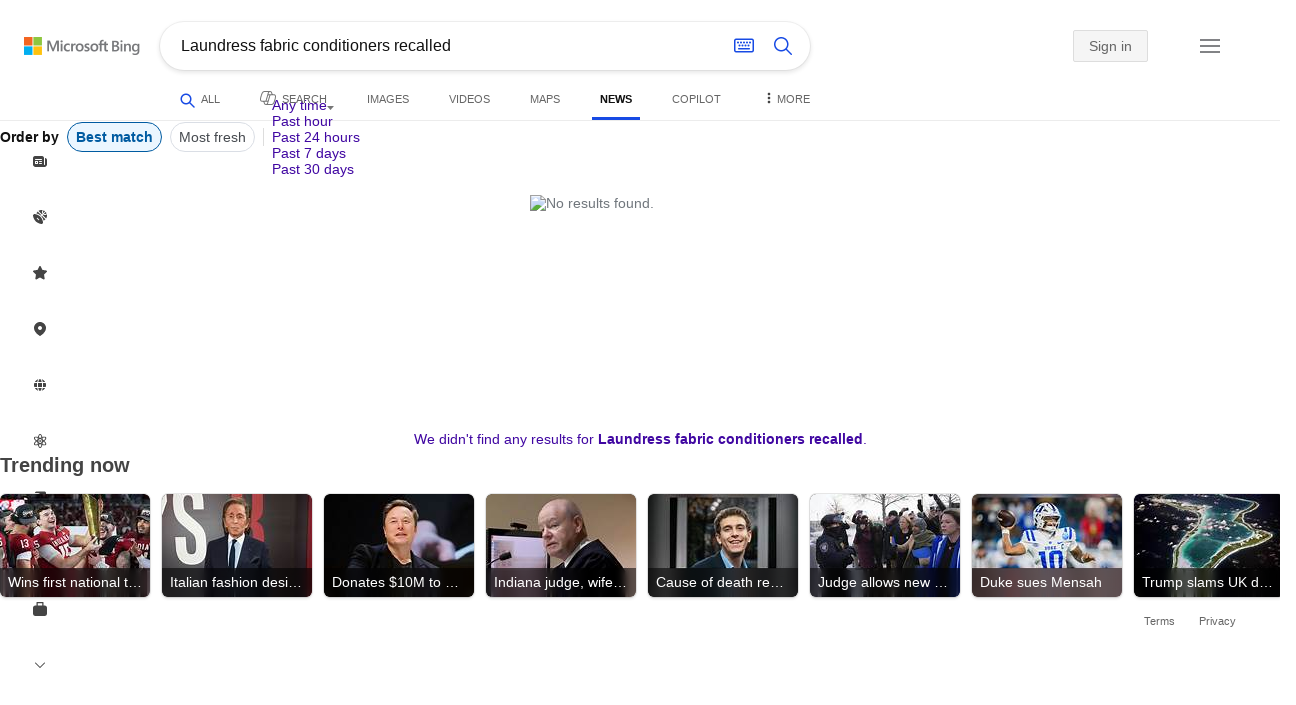

--- FILE ---
content_type: text/html; charset=utf-8
request_url: https://insertmedia.bing.office.net/news/topicview?q=Laundress+fabric+conditioners+recalled&filters=tnTID%3D%22C235CD89-2185-4cf5-BFC6-AE2B1BC9272A%22+tnVersion%3D%225039010%22+Segment%3D%22popularnow.carousel%22+tnCol%3D%2231%22+tnOrder%3D%221ede06eb-52c4-496b-b27b-81e4fc4305d4%22&nvaug=%5BNewsVertical+topicviewtype%3D%222%22%5D&form=NWBTTC
body_size: 106246
content:
<!DOCTYPE html><html dir="ltr" lang="en" xml:lang="en" xmlns="http://www.w3.org/1999/xhtml" xmlns:Web="http://schemas.live.com/Web/"><script type="text/javascript" nonce="FEVcnzujcf0hKPUqd/uVoMzh1rOvreu/lQogWj/6JCI=" >//<![CDATA[
si_ST=new Date
//]]></script><head><!--pc--><title>Laundress fabric conditioners recalled - Search News</title><meta name="viewport" content="width=device-width, initial-scale=1.0, minimum-scale=1.0" /><meta content="News from world, national, and local news sources, organized to give you in-depth news coverage of sports, entertainment, business, politics, weather, and more." name="description" /><meta name="google-site-verification" content="VzfM4za4H11_86chQrBcWeQ3ezt9R_7Hm4_L3pgjExw" /><meta content="noindex" name="robots" /><meta content="text/html; charset=utf-8" http-equiv="content-type" /><meta name="referrer" content="origin-when-cross-origin" /><link rel="icon"
                      href="/sa/simg/favicon-trans-bg-blue-mg.ico" /><script type="text/javascript" nonce="FEVcnzujcf0hKPUqd/uVoMzh1rOvreu/lQogWj/6JCI=">//<![CDATA[
_G={Region:"US",Lang:"en-US",ST:(typeof si_ST!=='undefined'?si_ST:new Date),Mkt:"en-US",RevIpCC:"us",RTL:false,Ver:"04",IG:"01778881A56B429DBEE4DD90EE2B862D",EventID:"69702597f0154713a0b3a488b2e1df91",MN:"SERP",V:"web",P:"SERP",DA:"CHIE01",CID:"1C9B668E5730664F3ACF7066565F679F",SUIH:"-6c4VJ56UXumvkJuETs3Lg",adc:"b_ad",EF:{cookss:1,bmcov:1,crossdomainfix:1,bmasynctrigger:1,bmasynctrigger3:1,getslctspt:1,newtabsloppyclick:1,chevroncheckmousemove:1,sharepreview:1,shareoutimage:1,sharefixreadnum:1,clickbackRSFlare:1,clickbackRSAfterOnP1:1,clickbackRSonTopW:1,cbrsTopWMainline:1,cbrsTopWMainlineLog:1,cbRSHoveronTopW:1,clickbackRSonAdAlgo:1,enableClickbackRSInTab:1,isClickbackRSInTab:1,enableMultiCBRS:1,multiCBRSLog:1,cbrsAnimationCF:1,sharepreviewthumbnailid:1,shareencodefix:1,chatskip2content:1,fablogfix:1,uaclickbackas:1,uaasnodisappear:1,hoverlinkoriginal:1,rmsprogfix:1,clearuspreo:1,noajaxh5c:1,ajaxerrorfix:1,fixTypeToSearchIssueFlare:1,webcsco:1,bmbu:1},gpUrl:"\/fd\/ls\/GLinkPing.aspx?",Salt:"CfDJ8HAK7eZCYw5BifHFeUHnkJGAXqvWsQMBTA-Us7M1B1z-ac6w7zW071Rmop1ZOZlHu2VXOW1GJ1hbDx0aTIGpP0Z71TIHC_3SlzHgxUhqSt3p8YGCz1qq-jTfX7A4FXnzL6R_xEqSDTM3izHd9agNcwiDFiEYqHp5-V-8OlD8iE5rDvJeCJbqANeTzTajkyXXbA" }; _G.lsUrl="/fd/ls/l?IG="+_G.IG+"&CID="+_G.CID ;curUrl="https:\/\/insertmedia.bing.office.net\/news\/topicview";_G.EnableCompression=true;_G.XLSC="\/web\/xlsc.aspx"; _G.XLS="\/web\/xls.aspx"; _G.XLSM="\/threshold\/xls.aspx";_G.XLSOvr=8;_G.XLSThrottle=500;_G.XLSNoFlush=true; _G.DirectLogFlight=3; function directLog(d,g,f){if(window.Log&&Log.DirectLog){Log.DirectLog(d,g,f);}else if (window.sj_gx){var x=sj_gx();x.open('GET',_G.lsUrl+"&Type=Event.ClientInst&DATA="+d+"&dl=4");x.send()}}; _G.LSP = "/fd/ls/lsp.aspx?dl=3";_G.DLPState = 1;function si_T(a){var ig='';if(!(a.length>2&&a.substring(0,3)==="IG=")){ig='IG='+_G.IG;}if(document.images){_G.GPImg=new Image;_G.GPImg.src=_G.gpUrl+ig+'&CID='+_G.CID+'&'+a;}return true;}_G.BAT="0";_G.NTT="600000";_G.CTT="3000";_G.BNFN="Default";_G.LG="160";_G.CBRSHT="400";_G.CBRSHTAM="400";_G.multiCBRSType="4";_G.maxMultiCBRS="4";;_G.EnableRMSINPOpt=true;;
//]]></script><style type="text/css">#b_header #id_h{content-visibility:hidden}#b_results>.b_ans:not(.b_top):nth-child(n+5) .rqnaContainerwithfeedback #df_listaa{content-visibility:auto;contain-intrinsic-size:648px 205px}#b_results>.b_algo:not(.b_algoBorder):nth-child(n+5)>h2{content-visibility:auto;contain-intrinsic-size:608px 24px}#b_results>.b_algo:not(.b_algoBorder):nth-child(n+5) .b_caption:not(.b_rich):not(.b_capmedia):not(.b_snippetgobig):not(.rebateContent){content-visibility:auto;contain-intrinsic-size:608px 65px}#b_results>.b_algo:not(.b_algoBorder):nth-child(n+5) .b_caption.b_rich .captionMediaCard .wide_wideAlgo{content-visibility:auto;contain-intrinsic-size:370px 120px}#b_results>.b_algo:not(.b_algoBorder):nth-child(n+5) .scs_icn{content-visibility:auto}#b_results>.b_ans:nth-child(n+7) .b_rs:not(.pageRecoContainer){content-visibility:auto;contain-intrinsic-size:608px 296px}#b_results>.b_ans:nth-child(n+7) .b_rs:not(.pageRecoContainer) .b_rsv3{padding-bottom:1px}#b_results>.b_pag{content-visibility:auto;contain-intrinsic-size:628px 45px}#b_footer>#b_footerItems{content-visibility:auto;contain-intrinsic-size:1px 24px}.cnt_vis_hid{content-visibility:hidden}.sw_ddbl:after,.sw_ddbk:after,.sw_ddw:after,.sw_ddgy:after,.sw_ddgn:after,.sw_st:after,.sw_sth:after,.sw_ste:after,.sw_st2:after,.sw_sth2:after,.sw_plus:after,.sw_minus:after,.sw_tpcg:after,.sw_tpcbl:after,.sw_tpcw:after,.sw_tpcbk:after,.sw_close:after,.sb_pagN:after,.sb_pagP:after,.sw_up:after,.sw_down:after,.b_expandToggle:after,.b_fLogo:after,.b_cm:after,.sw_lpoi:after{position:relative}.sw_ddbl:after,.sw_ddbk:after,.sw_ddw:after,.sw_ddgy:after,.sw_ddgn:after,.sw_st:after,.sw_sth:after,.sw_ste:after,.sw_st2:after,.sw_sth2:after,.sw_plus:after,.sw_minus:after,.sw_tpcg:after,.sw_tpcbl:after,.sw_tpcw:after,.sw_tpcbk:after,.sw_close:after,.sb_pagN:after,.sb_pagP:after,.sw_up:after,.sw_down:after,.b_expandToggle:after,.b_fLogo:after,.b_cm:after,.sw_lpoi:after{content:url(/rp/kAwiv9gc4HPfHSU3xUQp2Xqm5wA.png)}.sw_ddbl,.sw_ddbk,.sw_ddw,.sw_ddgy,.sw_ddgn,.sw_st,.sw_sth,.sw_ste,.sw_st2,.sw_sth2,.sw_plus,.sw_minus,.sw_tpcg,.sw_tpcbl,.sw_tpcw,.sb_clrhov,.sb_pagN,.sb_pagP,.sw_up,.sw_down,.b_expandToggle,.b_fLogo,.b_cm,.sw_lpoi{display:inline-block;position:relative;overflow:hidden;direction:ltr}.sw_ddbl:after,.sw_ddbk:after,.sw_ddw:after,.sw_ddgy:after,.sw_ddgn:after,.sw_st:after,.sw_sth:after,.sw_ste:after,.sw_st2:after,.sw_plus:after,.sw_minus:after,.sw_tpcg:after,.sw_tpcbl:after,.sw_tpcw:after,.sw_tpcbk:after,.sb_pagN:after,.sb_pagP:after,.sw_up:after,.sw_down:after,.b_expandToggle:after,.b_fLogo:after,.b_cm:after,.sw_lpoi:after{display:inline-block;transform:scale(.5)}.sw_up:after{display:inline-block;transform:scale(.5,-.5) translateY(-20px)}.sw_sth2:after{display:inline-block;transform:scale(-.5,.5) translateX(56px)}.sw_tpcg,.b_expandToggle,.b_fLogo{display:block}.b_searchbox{padding-right:0}.sw_st,.sw_sth,.sw_ste,.sw_st2,.sw_sth2{height:12px;width:12px}.sw_st:after{transform-origin:-68px -40px}.sw_st2:after{transform-origin:-124px -40px}.sw_sth:after{transform-origin:-152px -40px}.sw_sth2:after{transform-origin:40px -68px}.sw_ste:after{transform-origin:-96px -40px}.sw_ddbl,.sw_ddbk,.sw_ddw,.sw_ddgy,.sw_ddgn{height:4px;width:7px}.sw_ddbl:after,.sw_ddbk:after,.sw_ddw:after,.sw_ddgy:after{transform-origin:-180px -52px}.sw_ddgn:after{transform-origin:-180px -40px}.sw_tpcg,.sw_tpcbl,.sw_tpcw,.sw_tpcbk{height:12px;width:12px}.sw_tpcg:after,.sw_tpcbl:after,.sw_tpcw:after,.sw_tpcbk:after{transform-origin:-218px -40px}.sw_plus{height:8px;width:8px}.sw_plus:after{transform-origin:-198px -40px}.sb_pagP,.sb_pagN{height:40px;width:40px}.shop_page .sb_pagP:after,.bf_wrapper .sb_pagP:after,b_fpage .sb_pagP:after{transform-origin:-430px 0}.shop_page .sb_pagP:hover:after,.shop_page .sb_pagP:active:after,.shop_page .sb_pagP:focus:after,.bf_wrapper .sb_pagP:hover:after,.bf_wrapper .sb_pagP:active:after,.bf_wrapper .sb_pagP:focus:after,.b_fpage .sb_pagP:hover:after,.b_fpage .sb_pagP:active:after,.b_fpage .sb_pagP:focus:after{transform-origin:-514px 0}.shop_page .sb_pagN:after,.bf_wrapper .sb_pagN:after,.b_fpage .sb_pagN:after{transform-origin:-430px 0}.shop_page .sb_pagN:hover:after,.shop_page .sb_pagN:active:after,.shop_page .sb_pagN:focus:after,.bf_wrapper .sb_pagN:hover:after,.bf_wrapper .sb_pagN:active:after,.bf_wrapper .sb_pagN:focus:after,.b_fpage .sb_pagN:hover:after,.b_fpage .sb_pagN:active:after,.b_fpage .sb_pagN:focus:after{transform-origin:-514px 0}@media screen and (forced-colors:active){.sb_pagN:after,.sb_pagP:after{content:""}li.b_pag a.sb_pagN,li.b_pag a.sb_pagP{width:auto}li.b_pag a.b_roths{transform:rotate(0deg)}.b_pag .sw_next,.b_pag .sw_prev{display:block}}.b_expandToggle,.sw_up,.sw_down{height:10px;width:16px}.b_expandToggle:after,.sw_up:after,.sw_down:after{transform-origin:-348px 0}.b_active .b_expandToggle:after,.sw_up:after{transform-origin:-348px 0}.b_icon{width:20px;height:20px;z-index:0}.b_cm{height:10px;width:12px}.b_cm:after{transform-origin:-152px -68px}.sw_lpoi{height:12px;width:8px}.sw_lpoi:after{transform-origin:-48px -40px}.b_pag .b_roths{transform:rotate(180deg)}z{a:1}z{a:1}html,body #b_results .b_no{background-color:#fff}#b_results>li a{color:#4007a2}#b_results>li a:visited{color:#4007a2}#b_results>li{background-color:#fff}.ccmc{background-color:#ccc}.ccmc:active{background-color:#36b}#b_tween .b_selected,div.b_dropdown .b_selected,#b_tween a.ftrH.b_selected:hover{background:#e1e0df}#b_tween .b_toggle:hover,#b_tween .ftrH:hover{background:#f2f2f2}.b_scroll{background:#999;border-color:#999}.b_scroll:hover{background:#4d4d4d}.b_dropdown{background-color:#fff;border-color:#e5e5e5}.ctxt,select,input[type="text"]{color:#444;border-color:#ddd}.b_dark select{background-color:#292827}.ccal{border-color:#ddd}.ccal:hover,.ctxt:hover,select:hover,input[type="text"]:hover{box-shadow:0 1px 2px 0 rgba(0,0,0,.1)}.b_dark select:hover{background-color:#292827}.ctxt:focus,select:focus,input[type="text"]:focus{color:#444;border-color:#919191;box-shadow:0 1px 2px 0 rgba(0,0,0,.1)}.ccal input[type="text"],.ccal input[type="text"]:hover,.ccal input[type="text"]:focus{color:#444}.ccal.ccal_rfs input[type="text"],.ccal.ccal_rfs input[type="text"]:hover,.ccal.ccal_rfs input[type="text"]:focus{color:#666}label{color:#767676}#b_results ::placeholder{color:#767676;opacity:1}#b_results :-ms-input-placeholder{color:#767676}#b_results ::-webkit-input-placeholder{color:#767676}#b_results input[type="text"]:disabled{color:#ccc}a,#b_tween a:visited,#b_results .b_no a{color:#4007a2}a:visited,#b_results>li a:visited{color:#4007a2}.trgr_icon .c_tlbxTrgIcn.sw_css{border-color:#444 transparent}.b_posText{color:#006d21}.b_negText{color:#c80000}#b_context .b_entityTitle,#b_results .b_entityTitle{color:#444}#b_context .b_entitySubTitle,#b_results .b_entitySubTitle{color:#767676}body,.b_promoteText,#b_tween a.ftrH:hover,.b_expando,.b_expando h2,.b_expando h3,.b_expando h4,.b_expando .b_defaultText,.b_active a,.b_active a:visited,.b_active a:hover,#b_results>.b_pag a,#b_results .b_no,#b_content a.cbl:visited,#b_content a.cbl{color:#71777d}#b_tween,#b_tween a.ftrH{color:#70757a}.b_top,.b_top .b_promoteText{color:#444}.b_alert,.sb_alert,.b_pAlt,#b_results .b_no .b_alert,#b_results .b_no .sb_alert,#b_results .b_no .b_pAlt{color:#d90026}#b_results .b_alert,#b_results .sb_alert,#b_results .b_pAlt{color:#d90026}.b_demoteText,.b_secondaryText,.b_attribution,.b_factrow,.b_focusLabel,.b_footnote,.b_ad .b_adlabel,#b_tween .b_dropdown a,.b_expando .b_subModule,.b_expando .b_suppModule,.b_algo .b_vList td{color:#767676}.b_algo .b_factrow{color:#767676}.b_caption,.snippet{color:#71777d}.b_top .b_caption{color:inherit}.ciot{background-color:#000}#b_context .b_subModule,#b_results .b_subModule,.overlay-container .b_subModule{border-bottom:1px solid #ececec}#b_context .b_sideBleed:last-child .b_subModule,#b_results .b_sideBleed:last-child .b_subModule,.overlay-container .b_sideBleed:last-child .b_subModule{border-bottom:0}.b_subModule h2{color:#111}.c_tlbx,.c_tlbxIS{border-color:#999;background:#fff}.sw_poi{color:#fff}.sw_poia{color:#fff}.sc_errorArea>.sc_error,.sc_errorArea>.sc_error h1,.sc_errorArea>.sc_error h3{color:#71777d}.sc_errorArea font[color=red]{color:#d90026!important}.b_caption p strong,.b_caption .b_factrow strong,.b_secondaryText strong{color:#767676}.b_belowcaption .b_secondaryText{color:#767676!important}#b_context .b_ans,#b_rrat_cont .b_ans,#b_context #wpc_ag,#b_rrat_cont #wpc_ag{background-color:#fff}#b_context .b_posText,#b_rrat_cont .b_posText,.b_expando .b_posText{color:#006d21}#b_context .b_negText,#b_rrat_cont .b_negText,.b_expando .b_negText{color:#c80000}#b_context,#b_rrat_cont,#b_context .wpc_rifacts,#b_rrat_cont .wpc_rifacts,#b_context .b_defaultText,#b_rrat_cont .b_defaultText{color:#71777d}#b_context .b_alert,#b_rrat_cont .b_alert,#b_context .sb_alert,#b_rrat_cont .sb_alert,#b_context .b_pAlt,#b_rrat_cont .b_pAlt{color:#d90026}#b_content .b_lowFocusLink a,#b_context .b_secondaryText,#b_rrat_cont .b_secondaryText,#b_context .b_attribution,#b_rrat_cont .b_attribution,#b_context .b_factrow,#b_rrat_cont .b_factrow,#b_context .b_footnote,#b_rrat_cont .b_footnote,#b_context .b_ad .b_adlabel,#b_rrat_cont .b_ad .b_adlabel,.b_expando .b_secondaryText,.b_expando .b_attribution,.b_expando .b_factrow,.b_expando .b_footnote,#b_tween .b_nonselectable{color:#767676}#b_context .b_footnote a,#b_rrat_cont .b_footnote a,.b_promtext{color:#111}#b_context .b_pointer.b_mhdr:hover .b_secondaryText,#b_rrat_cont .b_pointer.b_mhdr:hover .b_secondaryText{color:#36b}z{a:1}.b_footer{background-color:transparent}.b_footer,.b_footer a,.b_footer a:visited{color:#666}#b_results>.b_ad a{color:#4007a2}#b_results>.b_ad a:visited{color:#4007a2}#b_context>li.b_ad,#b_rrat_cont>li.b_ad{color:#71777d;background-color:#fff}#b_context>li.b_ad a,#b_rrat_cont>li.b_ad a{color:#4007a2}#b_context>li.b_ad a:visited,#b_rrat_cont>li.b_ad a:visited{color:#4007a2}.b_ad .b_caption p strong,.b_ad .b_caption .b_factrow strong,.b_ad .b_secondaryText strong{color:#767676}cite,#b_results cite.sb_crmb a,#b_results cite a.sb_metalink,#b_results .b_adurl cite a,#bk_wr_container cite a{color:#444}.b_ad cite,.b_ad cite a{color:#006d21}#b_context cite,#b_rrat_cont cite,#b_context cite a,#b_rrat_cont cite a,.b_expando cite,.b_expando cite a{color:#444}.b_button:hover,.b_button:visited,.b_hlButton,.b_hlButton:hover,.b_hlButton:visited,.b_foregroundText,.ciot{color:#fff}.b_button:hover,.b_hlButton{background-color:#0072c5}.b_button:active,.b_hlButton:active{background-color:#333}.b_hlButton:hover{background-color:#106ebe}.b_border,.b_button,.b_hlButton{border-color:#ccc}#b_results>.b_pag{background-color:transparent}#b_results>.b_pag a:hover{background-color:#f4f4f4}#b_results>.b_pag .sb_pagS_bp:hover{background-color:#fff}#b_results>.b_pag a.sb_pagP:hover,#b_results>.b_pag a.sb_pagN:hover{background-color:inherit}#b_results>.b_pag .sb_pagS_bp{color:#111}.b_pag a{border:3px solid transparent}.b_pag a.sb_bp{border:0;border-bottom:3px solid transparent}.b_pag .sb_pagS,.b_pag a.sb_pagS_bp{border-color:var(--bing-smtc-foreground-content-neutral-secondary-alt)}z{a:1}z{a:1}#b_results>.b_ad{color:#71777d;background-color:#f9fcf7}#b_results,#b_results .b_defaultText,#b_results>.b_pag a:hover,#b_tween .b_selected,#b_tween a.ftrH.b_selected,#b_tween a.ftrH.b_selected:hover,#b_tween .b_toggle:hover,#b_tween .b_highlighted,#hlcchcxmn label{color:#71777d}html,body,h1,h2,h3,h4,h5,h6,p,img,ol,ul,li,form,table,tr,th,td,blockquote{border:0;border-collapse:collapse;border-spacing:0;list-style:none;margin:0;padding:0}html{overflow-y:scroll}#b_content{clear:both;min-height:316px;padding:41px 0 0 100px}#b_pole{margin:-25px 0 15px -100px;padding-left:120px}#b_tween~#b_pole{margin-top:3px}.b_underSearchbox~#b_pole{margin-top:0}#b_context,#b_rrat_cont{margin:0 0 0 60px;padding:0 20px}#b_context .b_ans,#b_rrat_cont .b_ans,.b_expando .b_ans,#b_context .b_ad,#b_rrat_cont .b_ad,.b_card{margin:0 -20px}#b_context .b_ans,#b_rrat_cont .b_ans,.b_expando .b_ans{padding:10px 20px 0}#b_context .b_ad,#b_rrat_cont .b_ad{padding:10px 20px}.b_card{padding:15px 20px}#b_results,#b_context,#b_rrat_cont,#b_tween>span,.b_hList>li,.c_tlbxTrg,.b_hPanel>span,.ccal .ccali,.b_footerRight,.b_hPanel .b_xlText,.b_hPanel .cico,.b_moreLink,.b_label+.b_hList,.lc_bks,.lc_bkl,.fiw,.csrc,.b_footnote .cico,.b_algo .b_title H2,.b_algo .b_title>div,.b_algo .b_title .b_suffix>div,h3{display:inline-block}.b_pointer{cursor:pointer}label,.b_ad .b_adlabel,.c_tlbxTrgIcn{display:block}#b_tween{margin-top:-28px;padding-bottom:0}.b_underSearchbox~#b_tween{margin-top:-2px}#b_tween,#b_tween .ftrH{height:30px}#b_tween>span{padding-right:25px}#b_results>li{margin:0 0 2px}#b_results>li,#b_results>.b_ad{padding:10px 0}#b_results>.b_ans{padding:12px 0 0}#b_results>.b_algo{padding:12px 0 0}#b_results>li .b_fullb{margin-left:-0;margin-right:-0}#b_results>.b_ad{padding-right:-2px;border-right:2px solid #e5e5e5}#b_results>li:first-child,#b_results>li:first-child.b_bfb_mainline.b_ans:empty+li:not(.b_ans.b_topborder){padding-top:10px}#b_results>.b_pag{padding:18px 0 40px 20px}#b_results>.si_pp,.sb_hbop,.b_hide,.ttl,#sw_tfbb,.sw_next,.sw_prev,#id_d,.b_hidden img{display:none}.b_hidden{visibility:hidden}#b_context .b_ans,#b_rrat_cont .b_ans,.b_expando .b_ans{margin-bottom:5px}#b_context .b_ad,#b_rrat_cont .b_ad{margin-bottom:5px}main,aside,.b_inlineList li,.b_inlineList div,.b_factrow li{display:inline}.b_footerRight,td,th,#b_context,#b_rrat_cont,.b_hList>li{vertical-align:top}.b_footer{width:100%;padding:12px 0}.c_tlbxTrg{width:15px;height:14px;margin:-1px 6px -3px 2px}.c_tlbxTrgIcn{margin:4px 0 2px 3px}.c_tlbx{position:absolute;z-index:6;border:1px solid;padding:10px}.c_tlbxIS{border-bottom:1px solid}.b_gridList ul:first-child,.b_vlist2col ul:first-child{margin:0 20px 0 0}.b_gridList li,.b_vlist2col li{padding:0 0 10px}.b_vlist2col.b_deep li{padding:0 0 10px}.b_overhangR .b_vlist2col ul:first-child{margin:0 15px 0 0}.b_overhangR .b_vlist2col ul{width:180px}.b_deep p{height:33px}#b_context .b_ad .b_adlabel,#b_rrat_cont .b_ad .b_adlabel,#b_content .b_expanderControl .sw_plus,.sc_rf form,form.sc_rf,.b_lBMargin{margin-bottom:10px}.b_ad li,#b_results .b_ad .b_adlabel{margin-bottom:8px}.b_ad li:last-child{margin-bottom:0}.b_ad li li,.b_ad li li:last-child{margin:0}#b_results .b_ad .b_vlist2col,#b_results .b_ad .b_factrow,#b_results .b_ad .b_bcfactrow{margin-top:-6px}#b_results .b_ad .sb_adRA .b_vlist2col{padding-left:0}.sx_ci{border:1px solid #e5e5e5;margin-top:3px;width:80px;height:60px}.b_favicon{margin:0 .5em 0 0}.b_imagePair:after,.b_vlist2col:after,.b_gridList:after{clear:left}.b_imagePair.reverse:after,.b_overhangR:after{clear:right}.b_clear,#b_results>li:after,.b_clearfix:after{clear:both}#b_results>li:after,.b_clearfix:after,.b_imagePair:after,.b_vlist2col:after,.b_gridList:after,.b_overhangR:after{content:'.';display:block;height:0;visibility:hidden}.b_vlist2col ul,.b_gridList ul,.b_float,.b_footer,.b_float_img,.b_pag li,.b_mhdr h2{float:left}.b_floatR_img,.b_floatR,.wr_tc{float:right}.b_overflow,.b_hList li,.b_1linetrunc,.b_deep p,.b_imageOverlayWrapper{overflow:hidden}.b_ansImage{padding:2px 10px 0 0}.b_creditedImg img,.b_creditedImg .cico{padding-bottom:1px}h4,.sa_uc>.b_vList>li>table td,.b_smBottom,#b_context .b_ad h2,#b_rrat_cont .b_ad h2,.b_attribution,.b_secondaryFocus,.b_focusTextLarge,.b_focusTextMedium,.b_focusTextSmall,.b_focusTextExtraSmall,.b_snippet{padding-bottom:2px}.b_factrow{padding-bottom:2px}h2,.b_focusLabel,label{padding-bottom:3px}.b_vPanel .b_vPanel>div,.b_vList .b_vPanel>div{padding-bottom:5px}.b_dataList li,.b_mBottom{padding-bottom:5px}.b_lBottom,.b_entitySubTitle{padding-bottom:12px}#b_context .b_subModule h2,#b_rrat_cont .b_subModule h2,#b_results .b_subModule h2{padding-bottom:16px}#b_results .sp_recourse.b_lBottom,.b_caption,.b_moreLink,.b_footnote,.b_hList>li,#b_context h2,#b_rrat_cont h2,#b_context h2.b_entityTitle,#b_rrat_cont h2.b_entityTitle,#b_results .b_ad .b_factrow,#b_results .b_ad .b_bcfactrow,.overlay-container .b_subModule h2,.b_expando h2,.b_no h1,.b_no h4,.b_no li,.b_prominentFocusLabel,.ht_module,.b_locStr{padding-bottom:10px}.b_vPanel>div,.b_vList>li{padding-bottom:10px}#b_results .b_ans>.b_factrow:last-child{padding-bottom:10px}.b_vList .b_hList>li,.b_vPanel .b_hList>li,#b_content .ht_module h2,.b_vList .b_float_img,.b_creditedImg .b_footnote,.b_creditedImg .cico img,#b_results>.b_ad,.b_suppModule .b_mhdr,.b_vList>li>.tab-container,.b_vPanel>div>.tab-container,.b_ad .b_deep h3,#b_content .b_float_img_nbp{padding-bottom:0}.b_caption .b_factrow:last-child,#b_results .b_caption .b_factrow:last-child,.b_caption>.b_dataList:last-child li:last-child,.b_caption .b_moreLink:last-child,.b_vList .b_moreLink:last-child,.b_vList .b_factrow:last-child,.b_hList .b_factrow:last-child,.b_vPanel .b_factrow:last-child,.b_caption .b_attribution:last-child,.b_vList .b_attribution:last-child,.b_hList .b_attribution:last-child,.b_vPanel .b_attribution:last-child,.b_vList>li>table:last-child tr:last-child td,.b_vPanel>div>table:last-child tr:last-child td,.b_vList .b_focusLabel:last-child,.b_vPanel .b_focusLabel:last-child,.b_vList .b_prominentFocusLabel:last-child,.b_vPanel .b_prominentFocusLabel:last-child,.b_vList .b_secondaryFocus:last-child,.b_vPanel .b_secondaryFocus:last-child,.b_vList .b_focusTextExtraSmall:last-child,.b_vPanel .b_focusTextExtraSmall:last-child,.b_vList .b_focusTextSmall:last-child,.b_vPanel .b_focusTextSmall:last-child,.b_vList .b_focusTextMedium:last-child,.b_vPanel .b_focusTextMedium:last-child,.b_vList .b_focusTextLarge:last-child,.b_vPanel .b_focusTextLarge:last-child,.b_vList h4:last-child,.b_vPanel h4:last-child,.b_vPanel .b_caption:last-child,.b_vPanel .b_vList:last-child>li:last-child,.b_vPanel .b_footnote:last-child{padding-bottom:0}.b_vList .b_vPanel,.b_vPanel .b_vPanel{margin-bottom:-5px}.b_hList .b_vList,.b_hList .b_vPanel{margin-bottom:-10px}.ht_module .sc_rf form.lc_bk,.b_mBMargin,.wpcbcc{margin-bottom:5px}#b_results .b_no{margin:0 0 80px}.b_rich{padding-top:3px}h2+.b_rich{padding-top:2px}.b_algo .b_attribution img{vertical-align:text-bottom}.b_smLeft{padding-left:2px}.b_lLeft,.b_floatR_img,.b_suffix,.b_footnote .cico{padding-left:10px}.wr_tc,.b_xlLeft,.b_deep,#b_results .b_ad .b_vlist2col,#b_tween{padding-left:20px}h2 .b_secondaryText{margin-left:5px}.b_hList.b_imgStrip>li{padding-right:1px}.b_smRight{padding-right:2px}.fiw,.lc_bkl,.b_mRight,.b_label,.csrc{padding-right:4px}.b_lRight,.b_imgStrip .imgData,.b_underSearchbox .b_label{padding-right:10px}.b_hPanel>span,.b_hList>li{padding-right:10px}.b_hPanel.wide>span,.b_xlRight{padding-right:20px}.b_hList.b_imgStrip>li:last-child,.b_hList>li:last-child,.b_hPanel>span:last-child,td:last-child,th:last-child,#b_tween>span:last-child{padding-right:0}.b_twoColumn>div:first-child{padding-right:30px}.b_overhangR{margin-right:-30px;padding-right:150px}.wr_tc{margin-right:-150px}.wr_et{margin-right:-120px}.b_tbl{margin-right:-10px}.b_border,.b_button,.b_hlButton,.b_scroll,.b_dropdown{border-width:1px;border-style:solid}.b_button,.b_hlButton{line-height:30px;text-decoration:none;text-align:center;cursor:pointer;padding:0 15px;min-width:50px}.lc_bks .cbtn{margin-top:15px}#b_context .b_subModule,#b_rrat_cont .b_subModule,#b_results .b_subModule,.b_expando .b_subModule{padding:0 19px 0 19px;margin-bottom:16px}#b_context .b_subModule .b_lBottom.lo_im_ov,#b_rrat_cont .b_subModule .b_lBottom.lo_im_ov{padding-bottom:0;margin-bottom:12px}.overlay-container .b_subModule{padding-bottom:0;margin-bottom:16px}#b_context .b_sideBleed:last-child .b_subModule,#b_rrat_cont .b_sideBleed:last-child .b_subModule,#b_results .b_sideBleed:last-child .b_subModule,.b_subModule .b_subModule:last-child{margin-bottom:0}.b_dropdown{position:absolute;z-index:6}.b_scroll{position:relative;top:0;width:5px;height:20px}.b_pag a{display:block;min-width:34px;margin-right:10px;text-align:center;height:34px;line-height:34px}.b_pag a.sb_bp{min-width:40px;margin-right:20px;height:37px;line-height:42px}.b_pag .b_widePag{margin-right:28px}.b_pag a.sb_pagN,.b_pag a.sb_pagP{min-width:0;height:30px;width:30px;border:0;margin-top:5px;padding:1px}.b_pag a.sb_pagN_bp,.b_pag a.sb_pagP_bp{height:40px;width:40px;margin-top:0}.b_pag .sw_prev,.b_pag .sw_next{margin:2px}.b_mhdr{margin:-15px 0 -5px;padding:15px 0 5px}.b_mhdr .sw_up,.b_mhdr .sw_down{margin-top:10px}.b_mhdr .b_moreLink,.b_mhdr .b_secondaryText{margin-top:6px}.b_vPanel .sc_rf form,.b_suppModule .b_mhdr{margin-bottom:0}.b_rTxt{text-align:right}.b_cTxt{text-align:center}.b_jTxt{text-align:justify}table{width:100%;word-wrap:break-word}td,th,.b_float_img{padding:0 10px 10px 0}th{text-align:left}.sw_poi,.sw_poia{float:left;margin:-3px 5px 0 0;line-height:20px;text-align:center}.ctxt,select,input[type="text"]{outline:0;padding:0 11px;height:30px;border-width:1px;border-style:solid;border-radius:2px}.ctxt.b_focusTextMedium{padding:3px 11px 8px 11px;height:57px}.ctxt.b_outTextBox{border-top:4px solid #919191;padding:0 11px 8px 11px}.ctxt.b_outTextBox:focus{border-top-width:1px;padding-top:3px}select{padding:0 0 0 11px;height:32px}input.ctxt,.ccal input,.ccal .ccali,.b_favicon,.b_footnote .cico{vertical-align:middle}.ccal .ctxt,.ccal .ctxt:hover,.ccal .ctxt:focus,.ccal .ccali{background:none;border:0;box-shadow:none}.ccal{border-width:1px;border-style:solid}.ccal .ccali{height:30px}.ccal .ccalp{padding:5px 5px 0 5px}.b_underSearchbox{margin:-20px 0 14px}.b_underSearchbox .b_hList>li{padding:0 8px 0 0}.b_compactSearch label{float:left;margin:7px 10px 0 0}.b_compactSearch input{margin-right:0;float:left}.b_compactSearch .cbtn{border-left:0}.b_footer table{width:520px;margin:15px 20px 0 120px}#b_footerItems ul{display:block}#b_footerItems li{display:inline;float:right}#b_footerItems span{margin-right:24px;margin-left:24px;float:right}#b_footerItems a{margin-right:24px;font-size:11px}#b_footerItems{line-height:24px;padding:0 20px 0 24px;font-size:11px}.b_footerRight{margin:13px 0 0 50px}.b_1linetrunc{text-overflow:ellipsis;white-space:nowrap}div.cico.b_capImg{margin-bottom:4px}.b_imageOverlayWrapper{margin:-20px 0 0;height:20px}.b_imageOverlay{color:#fff;background-color:#000;padding:5px}.ansP,.ansPF{padding-left:30px}.ansP .wpc_pin,.ansPF .wpc_pin{margin-left:-30px}#b_context .rssmgrp .b_subModule,#b_rrat_cont .rssmgrp .b_subModule,.overlay-container .rssmgrp .b_subModule{border-bottom:0}#b_context .b_entitySubTitle,#b_rrat_cont .b_entitySubTitle,#b_results .b_entityTP .b_entitySubTitle{margin-top:-9px}.b_entityTP .b_infocardTopR .b_floatR_img{padding-bottom:10px}.b_vmparent{display:-ms-flexbox;display:-webkit-flex;display:flexbox;display:-webkit-box;display:flex;align-items:center}.b_relative{position:relative}:root{--lgutter:160px;--lgutterrev:-160px;--polepadl:160px;--polepadl2:120px;--dtabpadl:160px;--rgutter:80px;--crleft:888px;--bminwidth:1320px}z{a:1}input,textarea,h4,h5{font:inherit;font-size:100%}body,.b_no h4,h2 .b_secondaryText,h2 .b_alert,.b_underSearchbox,#b_header{font:14px/normal "Arial",Helvetica,Sans-Serif}h1,h2,h3{font:13px/1.2em "Arial",Sans-Serif}h2{font-size:20px;line-height:28px}.sb_add h2{line-height:28px}h3,.b_no h1{font-size:18px;line-height:22px}cite{font-style:normal}.sb_alert a{font-style:italic}#b_content,#b_context,#b_rrat_cont,.b_expando{line-height:1.2em}cite,#b_context,#b_rrat_cont,.b_expando,#vidans2{word-wrap:break-word}#sa_ul li,.nowrap{white-space:nowrap}.b_footer{line-height:18px}.b_attribution,#b_content .b_attribution{font-size:16px;line-height:24px}#b_content main #b_results .b_algo cite{font-size:14px}.ba_title>h2+cite{font-size:16px;line-height:24px;padding-top:1px}.b_subModule h2{font-size:18px;line-height:22px}.b_smText,.b_footnote,.ciot{font-family:"Arial",Helvetica,Sans-Serif;font-size:11px;line-height:normal}.b_footnote{line-height:16px}.b_ad .b_adlabel,.b_ad .b_adlabel strong{font:12px/normal "Arial",Helvetica,Sans-Serif}.b_mText{font:16px/22px "Arial",Helvetica,Sans-Serif}.b_focusLabel{font:16px "Arial",Sans-Serif;line-height:20px}.b_secondaryFocus{font:13px "Arial",Helvetica,Sans-Serif;line-height:18px}.b_focusTextExtraSmall{font:18px "Arial",Sans-Serif;line-height:1.3em}h2.b_entityTitle,.b_prominentFocusLabel,.b_xlText{font-size:24px;font-family:"Arial",Sans-Serif;line-height:1.2em}h2.b_entityTitle{line-height:normal}.b_entitySubTitle{font-size:13px;line-height:18px}.b_focusTextSmall,.b_focusTextMedium,.b_focusTextLarge{font:400 28px "Arial",Sans-Serif}.b_focusTextMedium{font-size:40px;line-height:48px}.b_focusTextLarge{font-size:54px;line-height:64px}.b_focusTextSmall{font-size:28px;line-height:38px}h2.b_topTitle{font-size:20px;line-height:28px}.sb_add h2.b_topTitle{line-height:28px}strong,.b_active a,.b_no h4,.b_strong,.b_ad .b_adlabel strong,.cbl{font-weight:700}th,h2 strong,h3 strong{font-weight:normal}#b_tween{font-size:14px}#b_tween>span,#b_tween .ftrH{line-height:30px}.b_attribution cite{unicode-bidi:normal}a,.b_algoheader a:hover,.b_topbar a:hover,.b_pag a:hover,.cbtn:hover,.cbtn a:hover,.b_hlButton:hover,.ftrB a:hover,.b_algo:hover .b_vList h2 a,.b_algo:first-child:hover .b_vList h2 a,#b_header:hover~#b_content #b_pole~#b_results li:first-child.b_ad li:first-child h2 a,#b_header:hover~#b_content #b_pole~#b_topw li:first-child.b_ad li:first-child h2 a,#b_header:hover~#b_content #b_pole~#b_results li:first-child.b_algo h2 a,#b_header:hover~#b_content #b_topw~#b_results li:first-child.b_algo h2 a,#b_results>.b_ans:hover .ent_cnt h2>a,#b_results>.b_ans:hover .sp_requery h2>a,#b_results>.b_ans .b_rich>.b_vList>li:hover h5.b_lBMargin>a{text-decoration:none}a:hover,.b_algoheader a h2:hover,.b_algo:first-child:hover h2 a,.b_algo .b_underline a,.sb_add .b_underline a,#b_results>.b_ad li .sb_adTA:hover h2 a,#b_topw>.b_ad li .sb_adTA:hover h2 a,#b_header:hover~#b_content #b_results li:first-child.b_ad li:first-child div.sb_adTA h2 a,#b_header:hover~#b_content #b_topw li:first-child.b_ad li:first-child div.sb_adTA h2 a,#b_header:hover~#b_content #b_results li:first-child.b_algo h2 a,#b_results li.b_msg.b_canvas a:focus-visible{text-decoration:underline}z{a:1}z{a:1}#b_results>li.b_ans.b_topborder{padding:15px 0 10px 0;margin-bottom:12px;border-radius:6px;margin-top:0}#b_results>li.b_ans.b_topborder .bgtopgr{border-bottom-left-radius:6px;border-bottom-right-radius:6px}#b_results>li.b_ans.b_topborder .bgtopwh{border-radius:6px 6px 0 0}#b_results li.b_ans:not(.b_bfb_mainline:empty)~.b_topborder{margin-top:10px}#b_results li.b_ad~.b_ans.b_topborder{margin-top:12px}#b_results>li.b_ans.b_topborder.b_tophb{border:1px solid #ddd;box-shadow:none;padding:0}#b_results>li.b_ans.b_topborder,#b_results>li.b_ans.b_topborder.b_tophb.b_topshad{box-shadow:0 0 0 1px rgba(0,0,0,.05);border:0}.b_tophb .b_tophbh{padding:15px 0 16px 0}.b_tophb .b_tophbb{border-top:1px solid #ddd;padding:15px 0 19px 0}.b_topshad .b_tophbb{padding-bottom:10px}.b_tophb .b_tophbb.bgbtopnone{border-top:0}.b_tophb .bgtopwh{background-color:#fff}.b_tophb .bgtopgr{background-color:#f5f5f5}#b_results>.b_ad+.b_top{margin-top:0}.b_top .b_attribution+.b_rich,.b_top .b_factrow+.b_rich{padding-top:8px}.b_top .b_topTitle+.b_rich{padding-top:12px}.b_tHeader,.b_demoteText,.b_secondaryText,.b_attribution,.b_factrow,.b_focusLabel,.b_footnote,.b_ad .b_adlabel,#b_tween .b_dropdown a,.b_expando .b_subModule,.b_expando .b_suppModule,.b_algo .b_vList td,#b_content .b_lowFocusLink a,#b_context .b_secondaryText,#b_rrat_cont .b_secondaryText,#b_context .b_attribution,#b_rrat_cont .b_attribution,#b_context .b_factrow,#b_rrat_cont .b_factrow,#b_context .b_footnote,#b_rrat_cont .b_footnote,#b_context .b_ad .b_adlabel,#b_rrat_cont .b_ad .b_adlabel,.b_expando .b_secondaryText,.b_expando .b_attribution,.b_expando .b_factrow,.b_expando .b_footnote{color:#767676}.b_ad .b_secondaryText{color:var(--bing-smtc-foreground-content-neutral-tertiary)}#b_context .b_mhdr:hover .b_secondaryText,#b_rrat_cont .b_mhdr:hover .b_secondaryText,.b_expando .b_mhdr:hover .b_secondaryText{color:#001ba0}#b_results>.b_top .b_prominentFocusLabel,#b_results>.b_top .b_topTitle,#b_results>.b_top .b_focusTextExtraSmall,#b_results>.b_top .b_focusTextExtraSmall a,#b_results>.b_top .b_focusTextSmall,#b_results>.b_top .b_focusTextSmall a,#b_results>.b_top .b_focusTextMedium,#b_results>.b_top .b_focusTextMedium a,#b_results>.b_top .b_focusTextLarge,#b_results>.b_top .b_focusTextLarge a{color:#111}span.b_negText.b_focusTextExtraSmall{color:#c80000!important}span.b_posText.b_focusTextExtraSmall{color:#006d21!important}.b_top .b_focusTextExtraSmall a,.b_top .b_focusTextSmall a,.b_top .b_focusTextMedium a,.b_top .b_focusTextLarge a{text-decoration:none}#b_results>.b_top:hover .b_focusTextExtraSmall a,#b_results>.b_top:hover .b_focusTextSmall a,#b_results>.b_top:hover .b_focusTextMedium a,#b_results>.b_top:hover .b_focusTextLarge a{color:#001ba0}#b_results>.b_top .b_focusTextExtraSmall a:hover,#b_results>.b_top .b_focusTextSmall a:hover,#b_results>.b_top .b_focusTextMedium a:hover,#b_results>.b_top .b_focusTextLarge a:hover{text-decoration:underline}.fc_cal_holder table{font-size:11px}body .fc_cal_holder{border:1px solid #0072c5}body .fc_cal_holder .fc_cal_disabled{color:#767676}body .fc_cal_holder a:link,body .fc_cal_holder a:visited{color:#666}body .fc_cal_holder td,body .fc_cal_holder .fc_cal_disabled,body .fc_cal_holder .fc_cal_days td{width:20px;line-height:20px;padding:0 10px 10px 0}.fc_cal_holder tr td:first-child{padding-left:10px}.fc_cal_holder tr:last-child td{padding-bottom:15px}body .fc_cal_holder .fc_cal_days td{line-height:15px;color:#767676;background-color:#fff}body .fc_cal_holder a{padding:0}body .fc_cal_holder td a:hover,body .fc_cal_holder td a:active,body .fc_cal_holder td.fc_cal_current a:hover,body .fc_cal_holder td.fc_cal_current a:active{background-color:#eee;color:#666}body .fc_cal_holder .fc_cal_monthHolder+.fc_cal_monthHolder{border-left:1px solid #bfdcf0}body .fc_cal_holder .fc_cal_monthHolder{background-color:#fff;border:0;padding:15px 15px 10em 15px}body .fc_cal_holder th div{background-color:#fff;border:0;padding:0 0 15px;color:#666;text-align:center;font-size:13px}body .fc_cal_holder .fc_cal_current a{background-color:#001ba0}body .fc_cal_monthDec.fc_cal_monthChange,body .fc_cal_monthInc.fc_cal_monthChange{background:url(rms://rms:answers:SharedStaticAssets:navchevrons_topRefresh) no-repeat;width:8px;height:12px;background-position:0 -110px;font-size:0}body .fc_cal_monthDec.fc_cal_monthChange{background-position:0 -44px}body .fc_cal_holder .fc_cal_month_first .fc_cal_monthDec{margin:1px 0 0 15px}body .fc_cal_holder .fc_cal_month_last .fc_cal_monthInc{margin:1px 15px 0 0}#b_results .b_attribution,#b_context .b_attribution,#b_rrat_cont .b_attribution,#b_topw .b_wpt_top .b_attribution{line-height:22px}.b_deep,#b_results .b_caption,#b_results .b_snippet,#b_results .b_factrow,#b_results p,#b_context .b_caption,#b_rrat_cont .b_caption,#b_context .b_snippet,#b_rrat_cont .b_snippet,#b_context .b_factrow,#b_rrat_cont .b_factrow,#b_context p,#b_rrat_cont p,#b_topw .b_wpt_top .b_caption,#b_topw .b_wpt_top .b_snippet,#b_topw .b_wpt_top .b_factrow,#b_topw .b_wpt_top p,#snct{line-height:22px}#b_context .b_caption .b_factrow .csrc,#b_rrat_cont .b_caption .b_factrow .csrc{line-height:19px}#b_content .b_deep p{height:44px}#b_content .carousel p,#b_content .b_slideexp p,#b_content #lMapContainer p,#b_content .MicrosoftMap p,#b_content .rwrl p,#b_content .qna_body p,#bw-rqna p,#ecmp_relatedPh p,#na_cl p{line-height:inherit}#b_content .b_imgSetData p,#b_content .b_caption .b_slideexp p{line-height:18px}#b_results #lgb_info .b_factrow{padding-bottom:4px}#snct .imgbig .b_overflow>h4{line-height:normal}#b_results .b_attribution,#b_topw .b_wpt_top .b_attribution,.b_ad h2,.b_deep h3,#snct h4{padding-bottom:0}#b_results .b_attribution .cico,#b_topw .b_wpt_top .b_attribution .cico{border-radius:0}#b_results .b_algo .b_attribution,#b_results .sb_add .b_attribution,#b_topw .b_wpt_top .sb_add .b_attribution{padding:1px 0 0 0}.b_deep h3{line-height:1.2em}#b_results .b_factrow,#b_topw .b_wpt_top .b_factrow{padding-bottom:2px}.b_ans h2.b_topTitle.b_headerTitle{padding-bottom:3px}.b_ans h2.b_lBottom,.b_expando h2{padding-bottom:10px}.b_ans h2,.b_algo h2{padding-bottom:0}z{a:1}.b_ad li,#b_context>.b_ad>ul>li,#b_rrat_cont>.b_ad>ul>li,#b_dynRail>.b_ad>ul>li{margin-bottom:22px}#b_context .b_ad .b_caption,#b_rrat_cont .b_ad .b_caption{padding-bottom:4px}#b_content ol#b_results li.b_ad,#b_content ol#b_topw li.b_ad{padding-bottom:10px;margin-bottom:0}#b_results li.b_ad.b_adBottom{padding-top:11px}#b_topw>li.b_ad:first-child{padding-top:10px}#b_context .b_entityTP,#b_rrat_cont .b_entityTP{padding:9px 19px 4px 19px;margin:-10px -20px -6px -20px;width:100%;box-shadow:0 0 0 1px rgba(0,0,0,.05);border-radius:6px;background:#fff}#b_context .b_entityTP .irp,#b_rrat_cont .b_entityTP .irp{border-radius:6px 6px 0 0;overflow:hidden}.overlay-container .b_entityTP{padding:10px 20px 5px 20px}#b_context .b_ans:not(:first-child)>.b_entityTP,#b_rrat_cont .b_ans:not(:first-child)>.b_entityTP{margin-top:-16px}#b_context .b_ad:not(:last-child),#b_rrat_cont .b_ad:not(:last-child){padding-bottom:15px;border-bottom:1px solid #ebebeb}.b_expando .b_ans{padding-bottom:15px;border-bottom:1px solid #ececec}#b_context .b_ans:not(:last-child),#b_rrat_cont .b_ans:not(:last-child){padding-bottom:5px}#b_context .b_ans .b_entityTP,#b_rrat_cont .b_ans .b_entityTP{margin-bottom:20px}#b_content .b_algo .b_attribution cite strong{font-weight:normal}z{a:1}.b_scopebar li:hover:not(.b_active){border-bottom:3px solid #ccc}#b_header .scopebar_pipe{border-bottom:0}#b_header .b_scopebar li.b_nohov:hover{border-bottom:0}#b_results .b_lineclamp1,#b_context .b_lineclamp1{display:-webkit-box;-webkit-line-clamp:1;-webkit-box-orient:vertical;overflow:hidden;white-space:normal}#b_results .b_lineclamp2,#b_context .b_lineclamp2{display:-webkit-box;-webkit-line-clamp:2;-webkit-box-orient:vertical;overflow:hidden;white-space:normal}#b_results .b_lineclamp3,#b_context .b_lineclamp3{display:-webkit-box;-webkit-line-clamp:3;-webkit-box-orient:vertical;overflow:hidden;white-space:normal}#b_results .b_lineclamp4,#b_context .b_lineclamp4{display:-webkit-box;-webkit-line-clamp:4;-webkit-box-orient:vertical;overflow:hidden;white-space:normal}#b_results .b_lineclamp5,#b_context .b_lineclamp5{display:-webkit-box;-webkit-line-clamp:5;-webkit-box-orient:vertical;overflow:hidden;white-space:normal}#b_content{padding-bottom:20px}z{a:1}:root{--brdcol:#ddd;--secbrdcol:#ececec;--promtxt:#111;--secpromtxt:#444;--regtxt:#666;--sectxt:#767676;--htmlbk:#fff;--cardsbk:#f5f5f5;--cardsbk2:#f5f5f5;--canvasbk2:#fff;--canvasbk3:b-lighterGray;--tealcol2:#00809d}.sw_close{display:inline-block;position:relative;overflow:hidden;direction:ltr;height:12px;width:12px}.sw_close:after{display:inline-block;transform:scale(.5);transform-origin:-218px -40px}.sw_meIc,.sw_spd,.idp_ham,.idp_wlid{position:relative;overflow:hidden;direction:ltr}.sw_meIc:after,.idp_ham:after,.idp_wlid:after{position:relative;transform:scale(.5);display:inline-block}.idp_ham{height:14px;width:20px;vertical-align:top;top:17px}.idp_ham:focus{outline-style:solid;outline-offset:5px}.idp_ham:after{transform-origin:-274px -40px}.idp_ham:hover:after,.idp_ham:active:after,.idp_ham:focus:after{transform-origin:-318px -40px}.idp_wlid,.sw_meIc{height:18px;width:18px}.idp_wlid:after{transform-origin:-48px 0}.rh_reedm .sw_meIc:after{transform-origin:-94px 0}.sw_meIc:after{transform-origin:-58px 0}.sw_spd:after{transform-origin:-362px -28px}.sw_meIc:after,.idp_ham:after,.idp_wlid:after{content:url(/rp/kAwiv9gc4HPfHSU3xUQp2Xqm5wA.png)}.b_searchboxForm,.sa_as .sa_drw{background-color:#fff}.b_searchboxForm .b_searchboxSubmit{background-color:#fff;border-color:#fff}.b_scopebar,.b_scopebar a,.b_scopebar a:visited,.id_button,.id_button:visited{color:#666}.b_scopebar .b_active a,.b_scopebar a:hover,.id_button:hover{color:#111}.b_idOpen a#id_l,a#id_rh.openfo{color:#333}#bepfo,#id_d{color:#333;background-color:#fff}.wpc_bub a{color:#4007a2}#sw_as{color:#444}.sa_tm strong{color:inherit}.sa_hv{background:#ececec}.sa_hd{color:inherit}#b_header{padding:22px 0 0 0;background-color:#fff}#b_header #sb_form,.b_logoArea,.b_logo,.b_searchboxForm,.id_button,.id_avatar,.idp_ham,.b_scopebar li,.b_scopebar a{display:inline-block}#b_header #sb_form{margin-right:10px}.b_searchbox{width:490px;margin:1px 0 1px 1px;padding:0 10px 0 19px;border:0;max-height:none;outline:0;box-sizing:border-box;height:44px;vertical-align:top;border-radius:6px;background-color:transparent}.b_searchboxSubmit{height:40px;width:40px;text-indent:-99em;border-width:0;border-style:solid;margin:3px 3px 3px 7px;background-position:-762px 0;transform:scale(.45)}#sw_as{width:auto;position:relative;z-index:6}.sa_as{position:absolute;width:100%}#sa_ul div.sa_tm,#sa_ul .sa_hd{margin-left:20px}#sw_as #sa_ul li.pp_tile{padding-left:20px}.sa_hd{padding-top:5px}.b_searchboxSubmit,.sa_sg{cursor:pointer}#sb_form_q::-webkit-search-cancel-button{display:none}#b_header .b_scopebar .b_active{border-color:#174ae4}#b_header #rh_animcrcl.serp.anim,#b_header .rwds_svg.serp circle{stroke:#174ae4}#b_header #rh_meter_heart path,#b_header #rh_animpath.serp.anim,#b_header .rh_reedm .rhfill.serp .medal,#b_header .rhlined.serp .medal{fill:#174ae4}.b_searchboxForm{box-shadow:0 0 0 1px rgba(0,0,0,.05),0 2px 4px 1px rgba(0,0,0,.09);border-radius:6px;border-left:1px solid transparent;border-right:0;border-top:1px solid transparent;border-bottom:1px solid transparent}.b_idOpen #id_d,#bepfo,#id_hbfo.slide_down{box-shadow:0 0 0 1px rgba(0,0,0,.1),0 2px 4px 1px rgba(0,0,0,.18);border-radius:6px}#sw_as #sa_ul:not(:empty){box-shadow:0 0 0 1px rgba(0,0,0,.1),0 2px 4px 1px rgba(0,0,0,.18)}.b_searchboxForm:hover,.b_focus .b_searchboxForm{box-shadow:0 0 0 1px rgba(0,0,0,.1),0 2px 4px 1px rgba(0,0,0,.18);border-left:1px solid transparent;border-right:0;border-top:1px solid transparent;border-bottom:1px solid transparent}.as_on .b_searchboxForm{border-radius:6px 6px 0 0}@media screen and (forced-colors:active){.b_idOpen #id_d{border:1px solid #fff}}@media screen and (forced-colors:active) and (prefers-color-scheme:light){.b_idOpen #id_d{border:1px solid #000}}#sw_as #sa_ul:not(:empty),#sw_as li:last-of-type.sa_hv{border-bottom-left-radius:6px;border-bottom-right-radius:6px}.spl-headerbackground{border-radius:6px 6px 0 0}body,#b_header{min-width:1204px}#id_h{display:block;position:relative;float:right;text-align:right;margin:0;line-height:50px;right:40px}.id_button{margin:0 8px;vertical-align:top}#id_rh,#id_rbh{padding:0 4px 0 24px;margin:0}.sw_spd{height:64px;width:64px;border-radius:50%;top:-7px;background-repeat:no-repeat;background-image:url(/rp/kAwiv9gc4HPfHSU3xUQp2Xqm5wA.png);transform:scale(.5);background-position:-362px -28px;margin:0 -16px 0 -8px;vertical-align:top}.sw_meIc{vertical-align:top;margin:16px 0 0 16px}#bepfo,#bepfm,#bepfl{width:320px}#bepfm{display:block}#bepfl{text-align:center;margin:50px 0}#bepfo{position:absolute;right:0;z-index:6;text-align:left}.idp_ham{margin:0 20px 0 16px;height:14px;width:20px}.b_scopebar{padding:0;margin:11px 0 0 var(--lgutter);border-bottom:0}#b_header{border-bottom:1px solid #ececec}.blue2#miniheader .b_scopebar ul{height:33px;overflow-y:hidden}.b_scopebar ul{height:39px;overflow-y:hidden}.b_scopebar li{padding:3px 0;margin:0 12px;line-height:25px;font-size:11px;letter-spacing:initial}.b_scopebar>ul li{text-transform:uppercase}.b_scopebar a{padding:0 8px}.b_scopebar .b_active{border-bottom:3px solid #00809d}#b_header .b_topbar,#b_header .b_scopebar{background:none;overflow-y:inherit}#b_header .b_topbar{margin-bottom:0}#b_header .b_scopebar{margin-bottom:0}.b_scopehide{content-visibility:hidden}z{a:1}z{a:1}.b_logo{font-family:"Arial",Helvetica,Sans-Serif}a,#b_header a,#b_header a:hover,.b_toggle,.b_toggle:hover{text-decoration:none}input{font:inherit;font-size:100%}.b_searchboxForm{font:18px/normal "Arial",Helvetica,Sans-Serif}.b_searchbox{font-size:16px}.id_button{line-height:50px;height:50px}.b_scopebar .b_active a{font-weight:600}.b_scopebar,.b_scopebar li{line-height:30px}.sa_tm{line-height:36px}.b_scopebar li{vertical-align:top}#sa_ul,.pp_title{font:16px/normal "Arial",Sans-Serif}#sa_ul .sa_hd{color:#444;font:600 13px/16px 'Arial',Sans-Serif;cursor:default;text-transform:uppercase;font-weight:bold}#sw_as strong{font-weight:bold}z{a:1}#sb_go_par{display:inline-block}#hp_container #sb_go_par{display:inline}#sb_go_par:hover::before,#sb_go_par.shtip::before,#sb_go_par[vptest]::before{bottom:-15px;left:26px;z-index:6}#sb_go_par:hover::after,#sb_go_par.shtip::after,#sb_go_par[vptest]::after{top:52px;left:26px;z-index:4}#miniheader #sb_go_par:hover::before,#miniheader #sb_go_par:hover::after{left:18px}*[data-sbtip]{position:relative}[vptest]::after,*[data-sbtip]:not(.disableTooltip):hover::after,*[data-sbtip].shtip:not(.disableTooltip)::after{position:absolute;background-color:#666;content:attr(data-sbtip);font:13px/18px Arial,Helvetica,sans-serif;white-space:nowrap;color:#fff;padding:10px 15px;transform:translateX(-50%);box-shadow:0 0 0 1px rgba(0,0,0,.06),0 4px 12px 1px rgba(0,0,0,.14);border-radius:4px}[vptest]::before,*[data-sbtip]:not(.disableTooltip):hover::before,*[data-sbtip].shtip:not(.disableTooltip)::before{position:absolute;background-color:#666;width:12px;height:12px;content:"";transform:translateX(-50%) rotate(45deg)}.mic_cont.partner [data-sbtipx]:hover::before{bottom:-29px;left:10px}.mic_cont.partner [data-sbtipx]:hover::after{top:38px;left:10px}.disableTooltip *[data-sbtip]:hover::before,.disableTooltip *[data-sbtip]:hover::after,.disableTooltip *[data-sbtip].shtip::before,.disableTooltip *[data-sbtip].shtip::after,.as_on *[data-sbtip]:hover::before,.as_on *[data-sbtip]:hover::after,.as_on *[data-sbtip].shtip::before,.as_on *[data-sbtip].shtip::after,.focus_hi *[data-sbtip]:hover::before,.focus_hi *[data-sbtip]:hover::after,.focus_hi *[data-sbtip].shtip::before,.focus_hi *[data-sbtip].shtip::after{display:none}#id_h #id_l{margin-right:0;display:inline-block}#id_a{vertical-align:top;position:relative;top:8px}#id_rh,#id_rbh{padding-left:24px}.idp_ham{margin-left:20px}z{a:1}::-webkit-search-decoration,::-webkit-search-cancel-button,.b_searchbox{-webkit-appearance:none}z{a:1}.b_searchbox { width: 571px; } .hasmic .b_searchbox { width: 535px; } .hassbi .b_searchbox { width: 535px; } .hasmic.hassbi .b_searchbox { width: 499px; } #b_header .b_searchboxForm .b_searchbox.b_softkey { width: 533px; } #b_header .hasmic .b_searchboxForm .b_searchbox.b_softkey { width: 497px; } #b_header .hassbi .b_searchboxForm .b_searchbox.b_softkey { width: 497px; } #b_header .hasmic.hassbi .b_searchboxForm .b_searchbox.b_softkey { width: 461px; }#b_header .b_searchbox{color:#111}#b_header .b_searchboxForm,#uaanswer .b_searchboxForm{border-radius:24px}#b_header .b_searchbox,#uaanswer .b_searchboxForm{border-radius:24px}.as_on #b_header .b_searchboxForm{border-radius:24px 24px 0 0}.as_no_s #b_header .b_searchboxForm,.as_nw #b_header .b_searchboxForm{border-radius:24px}#b_header #sw_as{top:1px}#b_header #sw_as #sa_ul,#uaanswer #sw_as #sa_ul,#sw_as #sa_ul li:last-of-type,.as_on #sw_as .sa_as{border-radius:0 0 24px 24px}.sb_bpr{height:44px;line-height:40px}#sb_clt.sb_clrhov{display:inline-block;overflow:visible;top:0;margin:3px 0;vertical-align:middle}#sb_clt #sw_clx{padding:9px;height:22px;display:inline-block;line-height:20px}#sb_clt[data-sbtipx]:hover::before{bottom:-15px;left:50%}#sb_clt[data-sbtipx]:hover::after{left:50%;top:49px}#b_header .hasmic .mic_cont.partner{margin:3px 0;vertical-align:middle}#b_header .mic_cont.partner .mic_icon{margin:11px 9px}#b_header .mic_cont.partner .sb_icon{font-size:0;height:18px;width:18px}#b_header .mic_cont.partner .b_icon{width:36px;z-index:4}#b_header .mic_cont.partner .b_icon:hover::before{bottom:-15px;left:12px;position:absolute;background-color:#666;width:12px;height:12px;content:"";transform:rotate(45deg);z-index:6}#b_header .mic_cont.partner .b_icon:hover::after{top:49px;left:18px;position:absolute;background-color:#666;content:attr(data-sbtipx);font:13px/18px Arial,Helvetica,sans-serif;white-space:nowrap;color:#fff;padding:10px 15px;box-shadow:0 0 0 1px rgba(0,0,0,.06) 0 4px 12px 1px rgba(0,0,0,.14);border-radius:4px;z-index:4}#b_header .b_searchboxForm #sbiarea{margin:3px 0;vertical-align:middle}#b_header .b_searchboxForm #sb_sbi{padding:11px 9px;font-size:0}#b_header .b_searchboxForm #sb_sbip:not(.disableTooltip):hover::before,#b_header .b_searchboxForm #sb_sbip.shtip:not(.disableTooltip)::before,#b_header .b_searchboxForm #sb_sbip[vptest]::before{bottom:-15px;left:18px}#b_header .b_searchboxForm #sb_sbip:not(.disableTooltip):hover::after,#b_header .b_searchboxForm #sb_sbip.shtip:not(.disableTooltip)::after,#b_header .b_searchboxForm #sb_sbip[vptest]::after{top:49px;left:18px}#b_header .b_searchboxForm #sb_search{display:inherit;vertical-align:middle;border-radius:50%;margin:3px 7px 3px 0}#sb_search,#sb_search a{display:inline-block}#b_header .b_searchboxForm #sb_search{position:relative}#b_header .b_searchboxForm #sb_search #b_icon_spyglass{position:absolute;cursor:pointer;pointer-events:none}#b_header .b_searchboxForm #sb_search #b_icon_spyglass:not(svg){background-position:-762px 0;width:36px;height:36px;transform:scale(.5);top:2px;left:2px}.b_searchboxForm #sb_search svg#b_icon_spyglass{fill:#00809d;width:calc(36px*.5);height:calc(36px*.5);padding:11px}#b_header .b_searchboxForm .b_searchboxSubmit{margin:0;transform:none;background-image:none;background-color:transparent;width:40px;height:40px;border-radius:50%}#b_header #sb_go_par:hover::before,#b_header #sb_go_par.shtip::before,#b_header #sb_go_par[vptest]::before{bottom:-15px;left:20px}#b_header #sb_go_par:hover::after,#b_header #sb_go_par.shtip::after,#b_header #sb_go_par[vptest]::after{top:49px;left:20px}a{z:1}a{z:1}#b_header .b_searchboxForm #sb_search #b_icon_spyglass:not(svg){background-image:url(/rp/kAwiv9gc4HPfHSU3xUQp2Xqm5wA.png)}.b_logo:after{position:absolute}.b_logo:after{content:url(/rp/kAwiv9gc4HPfHSU3xUQp2Xqm5wA.png)}.b_logo{transform:none}.b_logo:after{transform-origin:-48px 0}#detailPage .b_logo:after,#bnp_cookie_banner .b_logo:after{transform-origin:-48px 0}@media(forced-colors:active){.b_logo{forced-color-adjust:none;background-color:#000}}.b_logoArea{text-align:right;width:140px;height:40px;margin:0 20px 0 0;vertical-align:top}.b_logo{text-align:left;vertical-align:top;position:relative;display:inline-block;width:116px;height:18px;margin-top:15px;text-indent:0;overflow:hidden;direction:ltr}.b_logo:after{position:relative;display:inline-block;transform:scale(.5)}#detailPage .b_logo,#bnp_cookie_banner .b_logo{transform:none}@media(forced-colors:active){.b_logo{forced-color-adjust:none;background-color:#000}}.b_logo:after{content:url(/rp/kAwiv9gc4HPfHSU3xUQp2Xqm5wA.png)}#sb_clt{display:inline;margin:0 6px 0 0;top:-1px}.sb_clrhov{visibility:hidden}.b_searchboxForm.sh-b_searchboxForm #sb_clt,#detailheader #sb_clt{display:none}body.b_sbText #b_header .b_searchboxForm:hover .sb_clrhov,body.b_sbText.as_on #b_header .sb_clrhov,body.b_sbText #b_header.b_focus .b_searchboxForm .sb_clrhov{visibility:visible}*[data-sbtipx]:hover::after{position:absolute;top:40px;left:6px;background-color:#666;content:attr(data-sbtipx);font:13px/18px Arial,Helvetica,sans-serif;white-space:nowrap;color:#fff;padding:10px 15px;transform:translateX(-50%);box-shadow:0 0 0 1px rgba(0,0,0,.06),0 4px 12px 1px rgba(0,0,0,.14);border-radius:4px;z-index:4}*[data-sbtipx]:hover::before{position:absolute;bottom:-27px;left:6px;background-color:#666;width:12px;height:12px;content:"";transform:translateX(-50%) rotate(45deg);z-index:6}.as_on *[data-sbtipx]:hover::before,.as_on *[data-sbtipx]:hover::after{display:none}#keyBoardTop{display:inline-block;cursor:move;height:40px;vertical-align:middle}#keyboard>div{direction:ltr}.copyClip{background-position:center;background-repeat:no-repeat}.key{height:30px;margin:2px;padding:0 1px 1px;border:0;cursor:pointer;vertical-align:middle;padding-left:2px}.key:hover{background-color:#159cff;color:#fff}#iK.key:hover,#iK1.key:hover{background-color:#eee}.selectedKey{background-color:#666;color:#fff}.normalKey{background-color:#ccc;color:#333}#closeSoftKeyboard{cursor:pointer;background:url(/rp/kAwiv9gc4HPfHSU3xUQp2Xqm5wA.png) -218px -40px no-repeat;float:right;height:24px;width:24px;margin:10px 0 0;transform:scale(.5)}.keyboardExt{width:570px!important}#keyboard{padding:0 10px 10px;position:absolute;right:30px;width:540px;height:220px;z-index:100009;margin:5px -10px 0 0;font-size:15px;background:#fff;border:2px solid #ddd;-webkit-user-select:none;-khtml-user-select:none;-moz-user-select:none;-o-user-select:none;user-select:none}#keyboard:focus{outline:0}.hideData{display:none}.skbCK{width:30px}.skbCAK{width:90px}.skbRCAK{width:145px}.skbSK{width:70px}.skbRSK{width:118px}.extSkbRSK{width:80px}.extSkbRSK1{width:50px}.extSkbRSK2{width:83px}.skbCapK{width:50px}.skbSpK{width:290px}.rtl .skbSK{width:75px!important}.rtl .skbCapK{width:50px!important}.rtl .skbRSK{width:114px!important}.skbIK{width:45px;background-color:#eee}.skbRIK{width:41px;background-color:#eee}.skbEK{width:104px}.extSkbEK{width:60px}.extSkbEK1{width:70px}.skbBK{background-image:url([data-uri]);background-position:center;background-repeat:no-repeat;width:90px}.sbkBK:active{background-position:53% 55%}#mlKbLang{margin:10px 0 0 5px;padding:0 0 0 5px;height:32px;cursor:pointer}#vkeyIcon{padding:0 0 0 58px;background-position:center;background-repeat:no-repeat;cursor:pointer;padding-bottom:2px}#vkeyIcon:hover::before{bottom:-15px;left:50%;z-index:6}#vkeyIcon:hover::after{left:50%;top:49px;z-index:4}#hp_container #vkeyIcon{height:27px;vertical-align:-10px;display:inline-block}#hp_container #vkeyIcon:hover::before{bottom:-19px;left:28px}#hp_container #vkeyIcon:hover::after{top:38px;left:28px}rtl #hp_container #vkeyIcon:hover::before,.rtl #hp_container #vkeyIcon:hover::after{left:-40px}#miniheader #vkeyIcon:hover::after{top:37px}#b_header #vkeyIcon,#detailheader #vkeyIcon,#miniheader #vkeyIcon{display:inline-block;background-position:center;background-repeat:no-repeat;cursor:pointer;vertical-align:top;margin:3px 0;padding:11px 9px;background-origin:content-box;width:20px;height:18px}#b_header #vkeyIcon :not(svg).sb_icon,#detailheader #vkeyIcon :not(svg).sb_icon,#miniheader #vkeyIcon :not(svg).sb_icon{width:20px;height:18px}#b_header #vkeyIcon :not(svg).sb_icon:after,#detailheader #vkeyIcon :not(svg).sb_icon:after,#miniheader #vkeyIcon :not(svg).sb_icon:after{background-position:-802px 0;width:40px;height:36px;transform:scale(.5);content:"";position:absolute;top:2px;left:-1px}#vkeyIcon svg.sb_icon{fill:#00809d}@media screen and (forced-colors:active){#hp_container .vkeyRest{background-image:url(/rp/dEn87n0BXi1cjqkoEYloE-b3UKE.svg)}}.copyClip{background:url(/rp/yjAjPJIMzvruRcshny6aujakheA.png)}#b_header #vkeyIcon :not(svg).sb_icon:after,#detailheader #vkeyIcon :not(svg).sb_icon:after,#miniheader #vkeyIcon :not(svg).sb_icon:after{background-image:url(/rp/kAwiv9gc4HPfHSU3xUQp2Xqm5wA.png)}#hp_container .vkeyRest{background-image:url(/rp/dEn87n0BXi1cjqkoEYloE-b3UKE.svg)}#sb_go_par{display:inline-block}#hp_container #sb_go_par{display:inline}#sb_go_par:hover::before,#sb_go_par.shtip::before,#sb_go_par[vptest]::before{bottom:-15px;left:26px;z-index:6}#sb_go_par:hover::after,#sb_go_par.shtip::after,#sb_go_par[vptest]::after{top:52px;left:26px;z-index:4}#miniheader #sb_go_par:hover::before,#miniheader #sb_go_par:hover::after{left:18px}*[data-sbtip]{position:relative}[vptest]::after,*[data-sbtip]:not(.disableTooltip):hover::after,*[data-sbtip].shtip:not(.disableTooltip)::after{position:absolute;background-color:#666;content:attr(data-sbtip);font:13px/18px Arial,Helvetica,sans-serif;white-space:nowrap;color:#fff;padding:10px 15px;transform:translateX(-50%);box-shadow:0 0 0 1px rgba(0,0,0,.06),0 4px 12px 1px rgba(0,0,0,.14);border-radius:4px}[vptest]::before,*[data-sbtip]:not(.disableTooltip):hover::before,*[data-sbtip].shtip:not(.disableTooltip)::before{position:absolute;background-color:#666;width:12px;height:12px;content:"";transform:translateX(-50%) rotate(45deg)}.mic_cont.partner [data-sbtipx]:hover::before{bottom:-29px;left:10px}.mic_cont.partner [data-sbtipx]:hover::after{top:38px;left:10px}.disableTooltip *[data-sbtip]:hover::before,.disableTooltip *[data-sbtip]:hover::after,.disableTooltip *[data-sbtip].shtip::before,.disableTooltip *[data-sbtip].shtip::after,.as_on *[data-sbtip]:hover::before,.as_on *[data-sbtip]:hover::after,.as_on *[data-sbtip].shtip::before,.as_on *[data-sbtip].shtip::after,.focus_hi *[data-sbtip]:hover::before,.focus_hi *[data-sbtip]:hover::after,.focus_hi *[data-sbtip].shtip::before,.focus_hi *[data-sbtip].shtip::after{display:none}.b_searchboxSubmit{background-repeat:no-repeat}.b_searchboxSubmit{background-image:url(/rp/kAwiv9gc4HPfHSU3xUQp2Xqm5wA.png)}#b_header .b_searchboxForm pwa-container-wrapper{position:absolute!important;top:-80000px!important;left:-80000px!important}@media(max-width:1440px){#id_n{white-space:nowrap;overflow:hidden;text-overflow:ellipsis;max-width:90px;display:inline-block}}a.cbtn,.cbtn a,.cbtn input{-webkit-appearance:none;border-radius:2px;border:1px solid #ddd;min-width:50px;max-width:100%;line-height:30px;padding:0 15px;display:inline-block;font-size:inherit;text-align:center;text-decoration:none;cursor:pointer;font-weight:normal}a.cbtn.b_compact,.cbtn.b_compact a,.cbtn.b_compact input{line-height:26px}a.cbtn,.cbtn a,.cbtn input,#b_content a.cbtn,#b_content a.cbtn:visited,#b_content .cbtn a,#b_content .cbtn a:visited{color:#666;background-color:#f5f5f5}#b_content a.cbtn:hover,#b_content .cbtn a:hover,.cbtn input:hover{background-color:#f9f9f9;color:#111;border-color:#ccc;box-shadow:0 1px 2px 0 rgba(0,0,0,.1)}#b_content a.cbtn:active,#b_content .cbtn a:active,.cbtn input:focus,.cbtn input:active{background:#ececec;color:#111;border-color:#ccc;box-shadow:none}.cbtn input{height:32px;vertical-align:middle}.cbtn.b_compact input{height:28px}.cbtn input::-moz-focus-inner{padding:0;border:0}.btns{overflow:hidden;margin-bottom:4px}.splt{float:left}.splt_2btns{width:50%}.splt_3btns{width:33.33%}.splt_nm,.btns .cbtn *,.b_vPanel .btns .cbtn{margin-bottom:0}.btns .cbtn{margin-bottom:8px}.lBtn,.mBtn{margin-right:4px}.rBtn,.mBtn{margin-left:4px}.btns .cbtn a,.btns .cbtn input{width:calc(100% - 32px);margin-bottom:0}.b_1btns .cbtn{width:100%}.b_2btns .cbtn{width:calc(50% - 4px);min-width:calc(50% - 4px)}.b_3btns .cbtn{width:calc(33.33% - 5.333333333px);min-width:calc(33.33% - 5.333333333px)}.btns li.cbtn{display:inline-block}.b_2btns .cbtn:nth-child(even),.b_3btns .cbtn:nth-child(3n+2),.b_3btns .cbtn:nth-child(3n+3){margin-left:8px}#id_rh_w{position:relative}#rh_rwm{display:inline-block;--rw-red-dot-color:#c80000}#rh_rwm.rw-dark{--rw-red-dot-color:#ff8080}#rh_rwm.maps{display:contents}#rh_rwm.maps:not(.rw-dark){--rw-medal-color:#106ebe}#rh_rwm.hp{--rw-medal-color:#fff;--rw-font-color:#fff;display:inline-block;margin:2px 6px 0;height:42px}.gih_pink #rh_rwm{--rw-medal-color:#e63887;--rw-font-color:#fff}#rh_rwm.serp{margin-left:16px;height:50px}#rh_rwm.hide{display:none}#id_rh_w.tooltip:before{position:absolute;height:10px;width:10px;top:50px;left:50%;right:unset;background-color:#666;transform:translate3d(-50%,50%,0) rotate(45deg);content:''}#id_rh_w.tooltip:after{position:absolute;font-size:.8125rem;line-height:150%;white-space:pre;top:58px;left:50%;right:unset;transform:translateX(-50%);content:attr(aria-label) "";color:#fff;border-radius:6px;padding:10px 15px;background-color:#666}#id_rh_w.tooltip:dir(rtl):before{transform:translate3d(50%,50%,0) rotate(45deg)}#id_rh_w.tooltip:dir(rtl):after{transform:translateX(50%)}#id_rh_w.tooltip:before,#id_rh_w.tooltip:after{z-index:7;pointer-events:none;transition:all .1s;opacity:0;display:none;visibility:hidden}#id_rh_w.tooltip:hover:before,#id_rh_w.tooltip:hover:after,#id_rh_w.tooltip:focus:before,#id_rh_w.tooltip:focus:after{opacity:1;display:block;visibility:visible}#rh_rwm:hover:before,#rh_rwm:hover:after,#rh_rwm:focus:before,#rh_rwm:focus:after{opacity:0;display:none;visibility:hidden}@media(max-width:1274.9px){body:not(.b_norr) #rh_rwm.serp{margin-right:12px;margin-left:8px}body.b_norr #rh_rwm.serp{margin-right:0;margin-left:0}body.b_norr #id_rh_w{margin:0}}#rh_rwm.spotlight{--rw-medal-color:#fff;--rw-font-color:#fff}#rh_rwm.serp.liftsearchcap_claiamble_pts.medallion circle,#rh_rwm.hp.liftsearchcap_claiamble_pts.medallion circle{stroke:var(--rw-color,var(--rw-red-dot-color))}#rh_rwm.serp.unc.medallion.red-balance{--rw-font-color:var(--rw-red-dot-color,#c80000)}#rh_rwm.serp.medallion.kumo_rewards>div{padding:initial}#rh_rwm.serp.medallion.kumo_rewards div.medal{height:36px;margin-inline-start:4px;align-items:center;padding:0 6px}#rh_rwm.serp.medallion.kumo_rewards>div>*{padding:initial}#rh_rwm.serp.medallion.kumo_rewards svg.medal-circled{width:24px;height:24px;fill:#242424}#rh_rwm.serp.medallion.rw-dark.kumo_rewards svg.medal-circled{fill:#fff}#rh_rwm.serp.medallion.kumo_rewards .points-container{color:rgba(0,0,0,.75);line-height:var(--Font-Body-2-Line-height,22px);font-size:var(--Font-Body-2-Font-size,14px)}.rwds_svg{vertical-align:top;display:inline-block}.rwds_svg.serp{margin:8px 0 0 8px}.rhlined,.rhfill{vertical-align:top;width:32px;height:32px}#id_rh,#id_rbh{position:relative}.id_button toolTip:after,#id_rh:after{white-space:pre-line!important;width:200px}.rhcoinflip{vertical-align:top;width:60px;height:60px;position:absolute;right:-6px;top:-6px}#idCont .rhcoinflip{position:absolute;right:-5px;top:-9px}#rh_meter{vertical-align:top;width:40px;height:40px;margin-left:-36px;margin-top:-4px}.rh_reedm .rhlined,.rhfill,.rh_reedm .meter,.rd_hide{display:none}.rhlined,.rh_reedm .rhfill,#rh_meter{display:inline-block}.noBg .rhlined.hp .meter,.noBg .rhfill.hp .meter,.rhlined.serp .meter,.rhfill.serp .meter{stroke:rgba(177,177,177,.4)}.rhlined.serp .medal{fill:#919191}.noBg .rh_reedm .rhfill.hp .medal,.rh_reedm .rhfill.serp .medal{fill:#00809d}#rh_animcrcl{fill:none;stroke:transparent;stroke-width:0}#rh_animcrcl.anim{stroke-width:2}.rh_scale .rhfill,.rh_scale #rh_meter{animation:scaling .4s cubic-bezier(.3,.55,.1,1)}@-webkit-keyframes scaling{0%{transform:scale(1,1)}50%{transform:scale(1.3,1.3)}100%{transform:scale(1,1)}}@keyframes scaling{0%{transform:scale(1,1)}50%{transform:scale(1.3,1.3)}100%{transform:scale(1,1)}}#id_rbh.serp{padding-right:0}#id_rbh.serp.reverse{padding-left:14px}#id_rbh.serp svg{height:25px;fill:#818285}@media(max-width:1356.9px){#id_h #id_rbh,#idCont #id_h #id_rbh{display:none}#id_rfob,#id_rfoc{display:none!important}}#b_header.bm_oneMap #id_rh.id_button.toolTip.rh_reedm{top:1px}#b_header.bm_oneMap #serp_medal_svg{margin-top:0!important}#id_rfob{display:inline-flex;flex-direction:row;justify-content:center;align-items:center;position:relative}#id_rfoc{display:none;overflow:hidden;top:100%;position:absolute;z-index:1000;right:60px;border-radius:4px;box-shadow:0 16px 32px rgba(0,0,0,.14);background-color:#fff;color:#444;height:535px;width:360px;align-items:center;justify-content:center}#id_rfb{margin-right:8px}#b_results .sb_add .b_rhonclick:hover{cursor:default}.b_dark .serp .giftFill{fill:#a2b7f4}.b_dark .serp .giftStr{stroke:#a2b7f4}.serp .giftFill{fill:#174ae4}.serp .giftStr{stroke:#174ae4}.medallionTooltip{visibility:hidden;display:flex;position:absolute;top:36px;padding:10px;transform-origin:top center;min-width:120px;max-width:300px;font-size:13px;color:#fff;background:#666;border-radius:6px;z-index:1000;justify-content:center;text-align:center;line-height:normal}.medallionTooltip::after{content:"";position:absolute;height:0;width:0;bottom:99%;left:50%;transform:translateX(-50%);border-width:5px;border-style:solid;border-color:transparent transparent #666 transparent}.medallionTooltipTrigger:hover .medallionTooltip{visibility:visible;animation:animateTooltipBounceIn 200ms ease forwards}.medallionTooltipTrigger{display:flex;position:relative;justify-content:center;align-items:center}@keyframes animateTooltipBounceIn{0%{transform:scale(.3)}100%{transform:scale(1)}}nav.b_scopebar li#b-scopeListItem-conv:nth-child(n+3) svg{display:none}#b-scopeListItem-conv .scp_conv_mode{height:16px;width:16px}#b-scopeListItem-web .scp_conv_mode{height:15px;width:15px}#b-scopeListItem-conv .scp_conv_mode,#b-scopeListItem-web .scp_conv_mode{margin-right:6px;background-size:100%;display:inline-block;vertical-align:middle;position:relative;text-indent:0;overflow:hidden;direction:ltr;transform:none}#b-scopeListItem-conv .scp_conv_mode::after{transform-origin:-878px 0;transform:scale(.5);position:relative;display:inline-block}.b_active#b-scopeListItem-conv .scp_conv_mode::after{transform-origin:-878px 0;transform:scale(.5);position:relative;display:inline-block}#b-scopeListItem-web .scp_conv_mode::after{transform-origin:-846px -34px;transform:scale(.5);position:relative;display:inline-block}.b_active#b-scopeListItem-web .scp_conv_mode::after{transform-origin:-846px -34px;transform:scale(.5);position:relative;display:inline-block}body:not(.b_panelScroll) nav.b_scopebar{transform:translateY(0);transition-property:transform;transition-duration:0s;transition-delay:823ms;transition-timing-function:cubic-bezier(.75,0,.25,1);position:relative}.b_sydConvMode:not(.b_panelScroll) nav.b_scopebar{width:500px;transform:translateY(-50px);transition-delay:187ms;margin-top:7px}.b_sydConvMode #b_scope_container nav.b_scopebar{margin-top:0}.b_sydConvMode:not(.b_panelScroll) nav.b_scopebar li:nth-child(n+3),.b_sydConvMode.is-copilot nav.b_scopebar li:nth-child(n+3){display:none;transition-delay:0s}.b_scopebar .b_active{border-bottom:0}.b_scopebar li::after{content:'';width:100%;height:3px;display:block;opacity:0;background:#174ae4;margin-top:3px}.b_scopebar li.b_active::after{opacity:1}.b_sydConvMode .b_scopebar #b-scopeListItem-web::after{opacity:1}.b_scopebar #b-scopeListItem-web{position:relative}.b_scopebar #b-scopeListItem-web::after{position:absolute;width:100%;transition-property:transform,width;transition-duration:500ms;transition-timing-function:cubic-bezier(.75,0,.25,1)}@media(forced-colors:active){.b_scopebar li::after{background:Highlight}}#b-scopeListItem-conv .scp_conv_mode::after,.b_active#b-scopeListItem-conv .scp_conv_mode::after,#b-scopeListItem-web .scp_conv_mode::after,.b_active#b-scopeListItem-web .scp_conv_mode::after{content:url(/rp/kAwiv9gc4HPfHSU3xUQp2Xqm5wA.png)}@media(forced-colors:active){.b_scopebar #b-scopeListItem-copilotsearch.b_active::after{background-color:LinkText}#b-scopeListItem-copilotsearch{color:LinkText}}.b_scopebar #b-scopeListItem-copilotsearch svg{margin-right:6px;transform:translateY(3px);fill:#767676}.b_scopebar #b-scopeListItem-menu #b-scopeListItem-copilotsearch svg{display:inline-block;transform:translateY(3px)}#b-scopeListItem-menu .b_sp_over_menu .b_scopebar_item{padding:0 0 0 10px}#b-scopeListItem-menu .b_sp_over_menu .b_scopebar_item a{text-transform:uppercase}.b_scopebar #b-scopeListItem-menu .b_sp_over_menu{margin:5px 0 0 14px;height:auto}.b_scopebar>ul li.b_hide{display:none}#b-scopeListItem-menu{vertical-align:initial;line-height:0;padding:3px 5px 0 5px;height:100%}#b-scopeListItem-menu svg{height:28px;width:18px;fill:#444;cursor:pointer}.b_scopebar.b_scope_dropdown_expanded{z-index:3}#b-scopeListItem-menu.focusin .b_sp_over_menu{transform:none;display:block;z-index:1002}#b-scopeListItem-menu .b_sp_over_menu{color:#444;cursor:pointer;transform:scale(0);display:none;position:absolute;background-color:#fff;border-radius:6px;padding:4px 0;margin:18px 0 0 -17px;box-shadow:0 4px 12px 1px rgba(0,0,0,.14);height:auto;overflow-y:unset;min-width:120px}#b-scopeListItem-menu .b_sp_over_item{font-weight:normal;font-size:13px;color:#444;text-align:left;padding:0 0 0 12px;margin:0;display:list-item}#b-scopeListItem-menu li.b_sp_over_item:hover{background:#f5f5f5;color:#111;border-bottom:0}#b-scopeListItem-menu .b_sp_over_item.divider{border-top:1px solid #ddd}#b-scopeListItem-menu .b_sp_over_item a{display:inline-block;width:100%;height:100%;padding:0;line-height:39px;text-transform:none}.b_sp_over_item .icon{background-repeat:no-repeat;background-size:1350%}.b_sp_over_item .icon{display:inline-block;vertical-align:middle;margin-right:12px;height:16px;width:16px}.b_sp_over_item .text{display:inline-block;vertical-align:middle}.b_sp_over_menu #outlook .icon{background-position:-50px 0}.b_sp_over_menu #excel .icon{background-position:0 0}.b_sp_over_menu #word .icon{background-position:-117px 0}.b_sp_over_menu #powerpoint .icon{background-position:-67px 0}.b_sp_over_menu #onenote .icon{background-position:-33px 0}.b_sp_over_menu #onedrive .icon{background-position:-16px 0}.b_sp_over_menu #sway .icon{background-position:-167px 0}.b_sp_over_menu #calendar .icon{background-position:-183px 0}.b_sp_over_menu #people .icon{background-position:-200px 0}.b_sp_over_item .icon{background-image:url(/rp/4HbL1kafp7kZCaGRQ_5yOMfALrQ.png)}.b_scopebar #b-scopeListItem-menu{padding:3px 0;line-height:30px;height:auto}.b_scopebar li:hover:not(.b_active)#b-scopeListItem-menu{border-bottom:0}.b_scopebar #b-scopeListItem-menu .b_sp_over_menu{margin:5px 0 0 14px}#b-scopeListItem-menu .b_sp_over_menu .b_scopebar_item a{font-size:11px}.b_scopebar #b-scopeListItem-menu svg{width:16px;height:16px;display:block}.b_scopebar #b-scopeListItem-menu .b_sp_menu_separ{width:16px;height:15px;display:inline-block;vertical-align:text-bottom}body:not(.b_sydConvMode) nav.b_scopebar li#b-scopeListItem-notebook{display:none}.b_sydConvMode nav.b_scopebar li#b-scopeListItem-notebook{display:inline-block;visibility:visible;opacity:1}.b_sydConvMode nav.b_scopebar li#b-scopeListItem-notebook svg{margin-right:8px;transform:translateY(5px);fill:#174ae4}nav.b_scopebar li.b_active#b-scopeListItem-notebook::after{opacity:0}.b_sydConvMode.b_notebookMode .b_sydShowConv nav.b_scopebar li#b-scopeListItem-notebook::after{opacity:1}.b_sydConvMode.b_notebookMode .b_sydShowConv nav.b_scopebar #b-scopeListItem-conv::after{opacity:0}.b_sydConvMode.b_notebookMode #b_bceBcbToggle .selected{pointer-events:auto}body:not(.b_sydConvMode) .b_scopebar #b-scopeListItem-conv svg,body:not(.b_sydConvMode) .b_scopebar #b-scopeListItem-conv .scp_conv_mode{display:none}#b_notificationContainer .b_hPanel span.cbtn_text{vertical-align:middle}</style><style type="text/css">.hasmic .mic_cont.partner{display:inline-block}.mic_cont.partner{margin:0 0 5px 18px}body{min-width:768px;}</style><link rel="stylesheet" href="https://r.bing.com/rb/3z/cir3,cc,nc/M6p6tn1K1849M4k1fgLHGU1ziS8.css?bu=BOsJ_wfICeUJ&or=r" type="text/css"/><script type="text/javascript" nonce="FEVcnzujcf0hKPUqd/uVoMzh1rOvreu/lQogWj/6JCI=">//<![CDATA[
var __assign=this&&this.__assign||function(){return __assign=Object.assign||function(n){for(var t,r,i=1,u=arguments.length;i<u;i++){t=arguments[i];for(r in t)Object.prototype.hasOwnProperty.call(t,r)&&(n[r]=t[r])}return n},__assign.apply(this,arguments)},logE=function(n,t,i){t===void 0&&(t=null);i===void 0&&(i="ClientInst");var r=[__assign({T:"CI.".concat(i),FID:"CI",Name:n},t&&{Text:t})];typeof _G!="undefined"&&_w.directLog(encodeURIComponent(JSON.stringify(r)),2)},CSPIF;window.CSPEL=[];CSPIF=function(n){var t="clarity",i="CSPViolation",r,u;return(window[t]&&(window[t]("set",i,n.sample),window[t]("event",i)),r=["chrome-extension"],u=["javascript:void(0)","javascript: void(0)"],r.some(function(t){return n.sourceFile.includes(t)})||u.some(function(t){return n.sample.includes(t)}))?!0:window.CSPEL.includes(n.sample)?!0:(window.CSPEL.push(n.sample),!1)};try{var ignErr=["ResizeObserver loop","Script error"],ignCSPErr=["unsafe-eval"],maxErr=3,ignoreCurrentError=function(n,t){return(ignErr.some(function(t){return n.includes(t)})||ignCSPErr.some(function(t){return n.includes(t)}))?ignCSPErr.some(function(t){return n.includes(t)})&&t.filename&&!t.filename.includes("chrome-extension://")?!1:(t!=null&&(typeof sj_sp!="undefined"&&sj_sp(t),typeof sj_pd!="undefined"&&sj_pd(t)),!0):!1},regexEsc=function(n){return n.replace(/([.?*+^$&[\]\\(){}|<>-])/g,"\\$1")},ignoreCSPLog=function(n){return["javascript:void(0)","javascript: void(0)","javascript:void()"].some(function(t){return n.sample.includes(t)})};window.jsErrorHandler=function(n){var f,p,h,rt,ut,u,e,ft,o,a,v,s;try{if(f='"noMessage"',p=(n.error||n).message||f,ignoreCurrentError(p,n))return;if(h=(window.ERC?window.ERC:0)+1,window.ERC=h,h>maxErr){logE("max errors reached");return}var c=n.error||n,w=n.filename,b=n.lineno,k=n.colno,d=n.extra,l=c.severity||"Error",g=c.message||f,i=c.stack,t='"'+escape(g.replace(/"/g,""))+'"',nt=new RegExp(regexEsc(location.href),"g"),tt=window.lirab,it=window.liraa,r=tt?" hint == ["+tt:"";if(r=r+(it?", "+it+")":r?"]":""),i){for(rt=/\(([^\)]+):[0-9]+:[0-9]+\)/g,u={};(ut=rt.exec(i))!==null;)e=ut[1],u[e]?u[e]++:u[e]=1;o=0;for(a in u)u[a]>1&&(v=regexEsc(a),ft=new RegExp(v,"g"),i=i.replace(ft,o),i+="#"+o+"="+v,o++);i=i.replace(nt,"self").replace(/"/g,"");t+=',"Stack":"'+(escape(i)+'"')}if(w?t+=',"Meta":"'+escape(w.replace(nt,"self"))+r+'"':r&&(t+=',"Meta":"'+r+'"'),b&&(t+=',"Line":"'+b+'"'),k&&(t+=',"Char":"'+k+'"'),d&&(t+=',"ExtraInfo":"'+d+'"'),g===f)if(l="Warning",t+=',"ObjectToString":"'+n.toString()+'"',JSON&&JSON.stringify)t+=',"JSON":"'+escape(JSON.stringify(n))+'"';else for(s in n)n.hasOwnProperty(s)&&(t+=',"'+s+'":"'+n[s]+'"');var et=(new Date).getTime(),ot='"T":"CI.'+l+'","FID":"CI","Name":"JS'+l+'","Text":'+t+"",st="<E><T>Event.ClientInst<\/T><IG>"+_G.IG+"<\/IG><TS>"+et+"<\/TS><D><![CDATA[[{"+ot+"}]]\]><\/D><\/E>",ht="<ClientInstRequest><Events>"+st+"<\/Events><STS>"+et+"<\/STS><\/ClientInstRequest>",y=new XMLHttpRequest;y.open("POST","/fd/ls/lsp.aspx?",!0);y.setRequestHeader("Content-Type","text/xml");y.send(ht);typeof sj_evt!="undefined"&&sj_evt.fire("ErrorInstrumentation",t)}catch(ct){logE("MetaJSError","Failed to execute error handler. "+ct.message)}};window.CSPEH=function(n){CSPIF(n)||logE("CSPViolation",n.sample,"Error")};window.addEventListener&&(window.addEventListener("error",window.jsErrorHandler,!1),window.addEventListener("unhandledrejection",window.jsErrorHandler,!1),window.addEventListener("securitypolicyviolation",window.CSPEH))}catch(e){logE("MetaJSError","Failed to bind error handler "+e.message)};var amd,define,require;(function(n){function e(n,i,u){t[n]||(t[n]={dependencies:i,callback:u},r(n))}function r(n){if(n){if(n)return u(n)}else{if(!f){for(var r in t)u(r);f=!0}return i}}function u(n){var s,e;if(i[n])return i[n];if(t.hasOwnProperty(n)){var h=t[n],f=h.dependencies,l=h.callback,a=r,o={},c=[a,o];if(f.length<2)throw"invalid usage";else if(f.length>2)for(s=f.slice(2,f.length),e=0;e<s.length;e++)c.push(u(s[e]));return l.apply(this,c),i[n]=o,o}}var t={},i={},f=!1;n.define=e;n.require=r})(amd||(amd={}));define=amd.define;require=amd.require;var _w=window,_d=document,sb_ie=window.ActiveXObject!==undefined,sb_i6=sb_ie&&!_w.XMLHttpRequest,_ge=function(n){return _d.getElementById(n)},_qs=function(n,t){return t=typeof t=="undefined"?_d:t,t.querySelector?t.querySelector(n):null},sb_st=function(n,t){return setTimeout(n,t)},sb_rst=sb_st,sb_ct=function(n){clearTimeout(n)},sb_gt=function(){return(new Date).getTime()},sj_gx=function(){return sb_i6?new ActiveXObject("MSXML2.XMLHTTP"):new XMLHttpRequest};_w.sj_ce=function(n,t,i){var r=_d.createElement(n);return t&&(r.id=t),i&&(r.className=i),r};_w.sj_cook=_w.sj_cook||{get:function(n,t){var i=_d.cookie.match(new RegExp("\\b"+n+"=[^;]+")),r;return t&&i?(r=i[0].match(new RegExp("\\b"+t+"=([^&]*)")),r?r[1]:null):i?i[0]:null}};_w.sk_merge||(_w.sk_merge=function(n){_d.cookie=n});_w.bbe="A:rms:answers:Shared:BingCore.Bundle";define("fallback",["require","exports"],function(n,t){function f(){return function(){for(var r,h,c,t=[],n=0;n<arguments.length;n++)t[n]=arguments[n];if(r=s(arguments.callee),u&&(h=e(r),h.toString()!=f().toString()))return h.apply(null,arguments);c=i[r].q;t[0]==="onPP"&&o();c.push(t)}}function s(n){for(var t in i)if(i[t].h===n)return t}function e(n,t){for(var u,e=n.split("."),i=_w,r=0;r<e.length;r++)u=e[r],typeof i[u]=="undefined"&&t&&(i[u]=r===e.length-1?f():{}),i=i[u];return i}function o(){var e=i["rms.js"].q,o,f,r,n,s,u,t;if(e.length>0)for(o=!1,f=0;f<e.length;f++){for(r=e[f],n=0;n<r.length;n++)if(s=_w.bbe,u=r[n][s],u||(u=r[n]["A:rmsBu0"]),u){t=_d.createElement("script");t.setAttribute("data-rms","1");t.setAttribute("crossorigin","anonymous");t.src=u;t.type="text/javascript";setTimeout(function(){_d.body.appendChild(t)},0);r.splice(n,1);o=!0;break}if(o)break}}function h(){var n,t,f;for(u=!1,n=0;n<r.length;n++)t=r[n],f=e(t,!0),i[t]={h:f,q:[]}}function c(){for(var t,n=0;n<r.length;n++){var o=r[n],s=i[o].q,h=e(o);for(t=0;t<s.length;t++)h.toString()!==f().toString()&&h.apply(null,s[t])}u=!0}function l(n,t,i,r){n&&((n===_w||n===_d||n===_d.body)&&t=="load"?_w.sj_evt.bind("onP1",i,!0):n.addEventListener?n.addEventListener(t,i,r):n.attachEvent?n.attachEvent("on"+t,i):n["on"+t]=i)}t.__esModule=!0;t.replay=void 0;var r=["rms.js","sj_evt.bind","sj_evt.fire","sj_jb","sj_wf","sj_cook.get","sj_cook.set","sj_pd","sj_sp","sj_be","sj_go","sj_ev","sj_ue","sj_evt.unbind","sj_et","Log.Log","Log.LogFilterFlare","Log.LogCustomData","Log.DirectLog","sj_mo","sj_so"],i={},u=!1;typeof _G!="undefined"&&_G.DLPState!=null&&r.push("Log.LogPerf");_w.fb_is=o;t.replay=c;h();_w.sj_be=l});function lb(){_w.si_sendCReq&&sb_st(_w.si_sendCReq,800);_w.lbc&&_w.lbc()};(function(){function n(n){n=sb_ie?_w.event:n;(!n.altKey||n.ctrlKey||n.shiftKey)&&(n.key&&n.key==="Enter"||n.keyCode&&n.keyCode===13)&&_w.si_ct(sb_ie?n.srcElement:n.target,!1,n,"enter")}sj_be(document,"keydown",n,!1)})();(function(){function n(n){_w.si_ct(sb_ie?_w.event.srcElement:n.target,!1,_w.event||n)}sj_be(document,"mousedown",n,!1);sj_evt.bind("sydFSCLoaded",function(){var t;typeof CIB!="undefined"&&((t=CIB===null||CIB===void 0?void 0:CIB.config)===null||t===void 0?void 0:t.bing)&&(CIB.config.bing.sendClickBeacon=n)},!0)})();_w.si_sbwu=function(n){var u=_G.BQIG==null?_G.IG:_G.BQIG,r="/fd/ls/GLinkPingPost.aspx?",t,i;if(r+=n.length>2&&n.substring(0,3)==="IG="?n:"IG="+u+n,t="sendBeacon",i=!1,navigator&&navigator[t])try{navigator[t](r,"");i=!0}catch(f){}return i};ClTrCo={};var ctcc=0,clc=_w.ClTrCo||{},SerpMode;(function(n){n.Home="home";n.Search="search";n.Conversation="conversation";n.OffStage="off-stage";n.Notebook="notebook";n.GPTCreator="gpt-creator"})(SerpMode||(SerpMode={}));_w.si_ct=function(n,t,i,r){var u,o,e,h,f,v,c,l,s,a;if(clc.SharedClickSuppressed)return!0;u="getAttribute";try{for(;n!==document.body;n=n.parentNode){if(!n||n===document||n[u]("data-noct"))break;if(o=(n.tagName==="A"||n[u]("data-clicks"))&&(n[u]("h")||n[u]("data-h")||n[u]("data-cspi"))||n[u]("_ct"),o){e=n[u]("_ctf");h=-1;i&&(i.type==="keydown"?h=-2:i.button!=null&&(h=i.button));e&&_w[e]||(e="si_T");e==="si_T"&&(f=n[u]("href"),_G!==undefined&&_G.EF!==undefined&&_G.EF.newtabredironclicktracking===1&&f.indexOf("/newtabredir")==0?(v=new RegExp("[?&]?url=([^&]*)(&|$)"),c=f.match(v),c&&(f=f.indexOf("&be=1")>=0?encodeURIComponent(atob(decodeURIComponent(c[1]))):c[1])):f=encodeURIComponent(n[u]("href")),clc.furl&&!n[u]("data-private")?o+="&url="+f:clc.mfurl&&(o+="&abc="+f));r&&(o+="&source="+r);l="";clc.mc&&(l="&c="+ctcc++);s="";a=n[u]("data-ig");a&&(s+="IG="+a);s+="&"+o+l;_w.si_sbwu(s)||_w[e]&&_w[e](s,n,i,h);break}if(t)break}}catch(y){_w.SharedLogHelper?SharedLogHelper.LogWarning("clickEX",null,y):_w.directLog('[{"T":"CI.Warning","FID":"CI","Name":"JSWarning","Text":"'+y.message+'"}]',1)}return!0};_w.si_sbwu||(_w.si_sbwu=function(){return!1}),function(){_w._G&&(_G.si_ct_e="click")}();var wlc_d = 1500, wlc_t =63904554135;;var perf;(function(n){function f(n){return i.hasOwnProperty(n)?i[n]:n}function e(n){var t="S";return n==0?t="P":n==2&&(t="M"),t}function o(n){for(var c,i=[],t={},r,l=0;l<n.length;l++){var a=n[l],o=a.v,s=a.t,h=a.k;s===0&&(h=f(h),o=o.toString(36));s===3?i.push("".concat(h,":").concat(o)):(r=t[s]=t[s]||[],r.push("".concat(h,":").concat(o)))}for(c in t)t.hasOwnProperty(c)&&(r=t[c],i.push("".concat(e(+c),':"').concat(r.join(","),'"')));return i.push(u),i}for(var r=["redirectStart","redirectEnd","fetchStart","domainLookupStart","domainLookupEnd","connectStart","secureConnectionStart","connectEnd","requestStart","responseStart","responseEnd","domLoading","domInteractive","domContentLoadedEventStart","domContentLoadedEventEnd","domComplete","loadEventStart","loadEventEnd","unloadEventStart","unloadEventEnd","firstChunkEnd","secondChunkStart","htmlEnd","pageEnd","msFirstPaint"],u="v:1.1",i={},t=0;t<r.length;t++)i[r[t]]=t;n.compress=o})(perf||(perf={}));window.perf=window.perf||{},function(n){n.log=function(t,i){var r=n.compress(t),u;r.push('T:"CI.Perf",FID:"CI",Name:"PerfV2"');var e="/fd/ls/lsp.aspx?",o="sendBeacon",h="<E><T>Event.ClientInst<\/T><IG>".concat(_G.IG,"<\/IG><TS>").concat(i,"<\/TS><D><![CDATA[{").concat(r.join(","),"}]\]><\/D><\/E>"),s="<ClientInstRequest><Events>".concat(h,"<\/Events><STS>").concat(i,"<\/STS><\/ClientInstRequest>"),f=!_w.navigator||!navigator[o];if(!f)try{_G.DLPState!=null&&typeof Log!="undefined"&&Log&&Log.LogPerf?Log.LogPerf("{".concat(r.join(","),"}")):navigator[o](e,s)}catch(c){f=!0}f&&(_G.DLPState!=null&&typeof Log!="undefined"&&Log&&Log.LogPerf?Log.LogPerf("{".concat(r.join(","),"}")):(u=sj_gx(),u.open("POST",e,!0),u.setRequestHeader("Content-Type","text/xml"),u.send(s)))}}(window.perf);var perf;(function(n){function a(){return c(Math.random()*1e4)}function o(){return y?c(f.now())+l:+new Date}function v(n,r,f){t.length===0&&i&&sb_st(u,1e3);t.push({k:n,v:r,t:f})}function p(n){return i||(r=n),!i}function w(n,t){t||(t=o());v(n,t,0)}function b(n,t){v(n,t,1)}function u(){var u,f;if(t.length){for(u=0;u<t.length;u++)f=t[u],f.t===0&&(f.v-=r);t.push({k:"id",v:e,t:3});n.log(t,o());t=[];i=!0}}function k(){r=o();e=a();i=!1;sj_evt.bind("onP1",u)}var s="performance",h=!!_w[s],f=_w[s],y=h&&!!f.now,c=Math.round,t=[],i=!1,l,r,e;h?l=r=f.timing.navigationStart:r=_w.si_ST?_w.si_ST:+new Date;e=a();n.setStartTime=p;n.mark=w;n.record=b;n.flush=u;n.reset=k;sj_be(window,"load",u,!1);sj_be(window,"beforeunload",u,!1)})(perf||(perf={}));_w.si_PP=function(n,t,i){var r,h,e,o,s,l;if(!_G.PPS){for(h=["FC","BC","SE","TC","H","BP",null];r=h.shift();)h.push('"'+r+'":'+(_G[r+"T"]?_G[r+"T"]-_G.ST:-1));var u=_w.perf,c="navigation",r,f=i||_w.performance&&_w.performance.timing;if(f&&u){if(e=f.navigationStart,typeof _w.ajaxNavT=="number"&&e<_w.ajaxNavT&&(e=_w.ajaxNavT),u.setStartTime(e),e>=0){for(r in f)o=f[r],typeof o=="number"&&o>0&&r!=="navigationStart"&&r!==c&&(typeof _w.ajaxloadT=="number"&&r==="loadEventEnd"&&(o=_w.ajaxloadT),u.mark(r,o));_G.FCT&&u.mark("FN",_G.FCT);_G.BCT&&u.mark("BN",_G.BCT)}u.record("nav",c in f?f[c]:performance[c].type)}s="connection";l="";_w.navigator&&navigator[s]&&(l=',"net":"'.concat(navigator[s].type,'"'),navigator[s].downlinkMax&&(l+=',"dlMax":"'.concat(navigator[s].downlinkMax,'"')));_G.PPImg=new Image;_G.PPImg.src=_G.lsUrl+'&Type=Event.CPT&DATA={"pp":{"S":"'+(t||"L")+'",'+h.join(",")+',"CT":'+(n-_G.ST)+',"IL":'+_d.images.length+"}"+(_G.C1?","+_G.C1:"")+l+"}"+(_G.P?"&P="+_G.P:"")+(_G.DA?"&DA="+_G.DA:"")+(_G.MN?"&MN="+_G.MN:"")+"&dl=5";_G.PPS=1;sb_st(function(){u&&u.flush();sj_evt.fire("onPP");sj_evt.fire(_w.p1)},1)}};_w.onbeforeunload=function(){si_PP(new Date,"A")};sj_evt.bind("ajax.requestSent",function(){window.perf&&perf.reset()});var RightRailMetricModule;(function(){var n,i,t;typeof _w.isFRPEvaluated=="undefined"&&(_w.isFRPEvaluated=!1);typeof _w.isRightRailPaintEvaluated=="undefined"&&(_w.isRightRailPaintEvaluated=!1);typeof PerformanceObserver!="undefined"&&typeof PerformanceObserver=="function"&&(i=PerformanceObserver.supportedEntryTypes||[],i.indexOf("element")>=0&&(t=new PerformanceObserver(function(n){n.getEntries().forEach(function(n){var r,i,u,f;typeof _w.frpPreviousEntry=="undefined"&&(_w.frpPreviousEntry=n);((r=n===null||n===void 0?void 0:n.identifier)===null||r===void 0?void 0:r.length)>0&&(i=n.identifier,i.startsWith("frp")&&i!=="frp.SearchBox"&&(u=Math.round(Math.min(_w.frpPreviousEntry.renderTime,n.renderTime)),_G.frp=u,_w.perf&&!_w.isFRPEvaluated&&(_w.perf.record&&_w.perf.record("FRP",u),_w.isFRPEvaluated=!0)),i==="RightRailPaint"&&(f=Math.round(n.renderTime),_G.RightRailPaint=f,_w.perf&&!_w.isRightRailPaintEvaluated&&(_w.perf.record&&_w.perf.record("RightRailPaint",f),_w.isRightRailPaintEvaluated=!0)),_w.isFRPEvaluated&&_w.isRightRailPaintEvaluated&&t.disconnect())})}),t.observe({entryTypes:["element"]})));typeof _G!="undefined"&&((n=_G===null||_G===void 0?void 0:_G.EF)===null||n===void 0?void 0:n.rightRailJsOptCFLog)===1&&typeof Log!="undefined"&&Log&&Log.LogFilterFlare&&Log.LogFilterFlare(["rightRailJsOptCFLog"])})(RightRailMetricModule||(RightRailMetricModule={}));var SystemEntropySERPModule;(function(){var n,t;((t=(n=performance.getEntriesByType("navigation"))===null||n===void 0?void 0:n[0])===null||t===void 0?void 0:t.systemEntropy)&&window.perf.record("systemEntropy",performance.getEntriesByType("navigation")[0].systemEntropy)})(SystemEntropySERPModule||(SystemEntropySERPModule={}));(function(){var n,t;((t=(n=performance.getEntriesByType("navigation"))===null||n===void 0?void 0:n[0])===null||t===void 0?void 0:t.confidence)&&(perf===null||perf===void 0?void 0:perf.record("confidence",performance.getEntriesByType("navigation")[0].confidence.value))})();var sj_log=function(n,t,i){var r=window.directLog;r&&r(JSON.stringify([{T:n,FID:"CI",Name:t,Text:encodeURIComponent(i.replace(/"/g,"")),SDK:"SJ"}]),0)};var BM=BM||{},adrule="."+_G.adc+" > ul";BM.rules={".b_scopebar":[0,80,0],".b_logo":[-1,-1,0],".b_searchboxForm":[100,19,0],"#id_h":[-1,-1,0],"#b_tween":[-1,-1,1],"#b_results":[100,-1,1],"#b_pole":[-1,-1,1],"#b_topw":[-1,-1,0],"#b_context":[710,-1,1],"#b_navheader":[-1,-1,0],"#bfb-answer":[-1,-1,1],".tab-menu > ul":[-1,-1,1],".b_footer":[0,-1,0],"#b_notificationContainer":[-1,-1,0],"#ajaxMaskLayer":[-1,-1,0],"img,div[data-src],.rms_img":[-1,-1,0],iframe:[-1,-1,0]};BM.rules[adrule]=[-1,-1,1];var BM=BM||{};(function(n){function u(n,u){n in t||(t[n]=[]);!u.compute||n in r||(r[n]=u.compute);!u.unload||n in i||(i[n]=u.unload);u.load&&u.load()}function f(n,i){t[n].push({t:h(),i:i})}function e(n){return n in i&&i[n](),n in t?t[n]:void 0}function o(){for(var n in r)r[n]()}function s(){for(var n in t)t[n]=[];i={};r={}}function h(){return window.performance&&performance.now?Math.round(performance.now()):new Date-window.si_ST}var t={},i={},r={};n.wireup=u;n.enqueue=f;n.dequeue=e;n.trigger=o;n.resetQueue=s})(BM||(BM={}));(function(n){function i(){var i=document.documentElement,r=document.body,u="innerWidth"in window?window.innerWidth:i.clientWidth,f="innerHeight"in window?window.innerHeight:i.clientHeight,e=window.pageXOffset||i.scrollLeft,o=window.pageYOffset||i.scrollTop,s=document.visibilityState||"default";n.enqueue(t,{x:e,y:o,w:u,h:f,dw:r.clientWidth,dh:r.clientHeight,v:s})}var t="V";n.wireup(t,{load:null,compute:i,unload:null})})(BM);(function(n){function i(){var e,o,u,s,f,r;if(document.querySelector&&document.querySelectorAll){e=[];o=n.rules;for(u in o)for(s=o[u],u+=!s[2]?"":" >*",f=document.querySelectorAll(u),r=0;r<f.length;r++){var i=f[r],h=0,c=0,l=i.offsetWidth,a=i.offsetHeight;do h+=i.offsetLeft,c+=i.offsetTop;while(i=i.offsetParent);e.push({_e:f[r],x:h,y:c,w:l,h:a})}n.enqueue(t,e)}}var t="L";n.wireup(t,{load:null,compute:i,unload:null})})(BM);(function(n){function f(){u(sj_be,r)}function e(){return}function r(i){return i&&n.enqueue&&n.enqueue(t,i),!0}function o(){u(sj_ue,r)}function u(n,t){for(var u,r=0;r<i.length;r++)u=i[r],n(u==="resize"?window:document,window.navigator.pointerEnabled?u.replace("mouse","pointer"):u,t,!1)}var t="EVT",i=["click","mousedown","mouseup","touchstart","touchend","mousemove","touchmove","scroll","keydown","resize"];n.wireup&&n.wireup(t,{load:f,compute:e,unload:o})})(BM);FallBackToDefaultProfilePic = function (e) { var new_element = document.createElement('span'); new_element.setAttribute('id', 'id_p'); new_element.setAttribute('class', 'sw_spd id_avatar'); new_element.setAttribute('aria-label', "Default Profile Picture"); new_element.setAttribute('role', 'link'); var p = e.parentNode; p && p.replaceChild(new_element, e); };var _d,sb_de;typeof _d=="undefined"&&(_d=document);sb_de=_d.documentElement;
//]]></script></head><body class="b_respl  bluelink"><header id="b_header" role="banner" class=""><form action="/news/search" id="sb_form" class=""><a class="b_logoArea" target="" href="/?FORM=Z9FD1" h="ID=SERP,5013.1"><h1 class="b_logo" title="Back to Bing search"></h1></a><div class="b_searchboxForm" role="search"><input class="b_searchbox b_softkey " id="sb_form_q" name="q" aria-autocomplete="both" aria-label="Enter your search here - Search suggestions will show as you type" type="search" value="Laundress fabric conditioners recalled"
                                            maxlength="2000"
                                            dir="" autocapitalize="off" autocorrect="off" autocomplete="off" spellcheck="false" /><div id="sb_clt" class="sb_clrhov" data-second-sbtipx="Clear" data-sbtipx="Clear"><a id="sw_clx" data-second-href=javascript:void(0) tabindex="0" aria-label="Clear text" role="button"><div class="sw_close"></div></a></div><span id="vkeyIcon" data-sbtip="Search using an on-screen keyboard"><div id="b_icon_keyboard" class="sb_icon"></div></span><div id="sb_search"><a class=" linkBtn" tabindex="-1" aria-label="Search button" href="javascript:void(0)" h="ID=SERP,5014.1"><div id="sb_go_par"  data-sbtip='Search the web' ><div id="b_icon_spyglass" class="sb_icon"></div><input type="submit" class="b_searchboxSubmit" id="sb_form_go" tabIndex="0" name="go" value="Search"/></div></a></div><input id="sa_qs" name="qs" value="ds" type="hidden" /><input type="hidden" value="QBNT" name="form" /></div></form><div id="id_h" class=""
                role="complementary"
                aria-label="Account Rewards and Preferences" data-priority="2"><a id="id_l" class="id_button  linkBtn" aria-haspopup="true" aria-controls="id_d" data-clarity-mask="true" href="javascript:void(0)" h="ID=SERP,5020.1"><div>  <span id="945303_1_btn" class="cbtn" data-wire="I;button_init;; |" data-appns="SERP" data-k="5072.1"><input type="submit" name="submit" id="id_a" value="Sign in" aria-label=""/></span></div><span id="id_n" style="display:none" aria-hidden="true"></span><img id="id_p" class="id_avatar sw_spd" style="display:none" alt="Profile Picture" data-alt="" src="[data-uri]"/></a><span id="id_d" _iid="SERP.5040"></span><a class="id_button tooltip  linkBtn" data-priority="2" id="id_rh_w" dir="ltr" aria-label="Microsoft Rewards" aria-expanded="false" aria-controls="rewid-f" aria-haspopup="true" role="button" tabindex="0" href="javascript:void(0)" h="ID=SERP,5028.1"><div id="rh_rwm"
                 class="serp   " data-rewards-widget="medallion" data-content="[base64]"></div></a><span id="nc_iid" _IG="01778881A56B429DBEE4DD90EE2B862D" _iid="SERP.5026"></span><a class="id_button serp reverse" id="id_rbh" aria-label="Microsoft Cashback" role="link" style="display:none" href="/rebates/payouts" h="ID=SERP,5033.1"><span id="id_rbc" class="serp"></span><span id="id_rb_icon" class="rwds_svg serp"><svg width="21" viewBox="0 0 21 16" fill="none" xmlns="http://www.w3.org/2000/svg"><path d="m14.5 14.3.8.6-.8-.6Zm4-7.5.8-.7-.7.7Zm0 2.4-.7-.6.8.6ZM13 1v1-1Zm1.5.7-.8.7.8-.7ZM3 2h10V0H3v2Zm10.7.4 4 5L19.4 6l-4-5-1.6 1.3Zm4 6.2-4 5 1.6 1.3 4-5-1.5-1.3ZM13 14H3v2h10v-2ZM2 13V3H0v10h2Zm1 1a1 1 0 0 1-1-1H0a3 3 0 0 0 3 3v-2Zm10.7-.4a1 1 0 0 1-.7.4v2a3 3 0 0 0 2.3-1.1l-1.6-1.3Zm4-6.2c.4.3.4.9 0 1.2l1.6 1.3a3 3 0 0 0 0-3.8l-1.5 1.3ZM13 2c.3 0 .6.1.7.4L15.3 1A3 3 0 0 0 13 0v2ZM3 0a3 3 0 0 0-3 3h2c0-.6.4-1 1-1V0ZM9.4 9.8c0-.3 0-.5-.2-.6a2 2 0 0 0-.7-.5 15 15 0 0 1-1-.4l-.8-.5a2 2 0 0 1-.5-.7L6 6c0-.5.2-1 .7-1.4.4-.4 1-.7 1.6-.7V2.8H9V4c.7.1 1.2.4 1.6.8.4.5.5 1 .5 1.7H9.4c0-.4 0-.7-.2-.9a.7.7 0 0 0-.6-.3c-.2 0-.4.1-.5.3-.2.1-.2.3-.2.6 0 .2 0 .5.2.6.1.2.4.3.7.5.3 0 .7.2 1 .4l.7.5.5.7.2 1a2 2 0 0 1-.6 1.4c-.4.4-.9.6-1.6.7v1h-.8v-1c-.8-.1-1.4-.4-1.8-.8-.4-.5-.6-1-.6-1.8h1.8c0 .4 0 .7.2 1l.8.2c.3 0 .4 0 .6-.2l.2-.6Z" /></svg></span></a><a id="id_sc" class="idp_ham nohphbtop linkBtn" aria-label="Settings and quick links" aria-expanded="false" aria-controls="id_hbfo" aria-haspopup="true" role="button" tabindex="0" href="javascript:void(0)" h="ID=SERP,5038.1"></a><span id="id_hbfo" _iid="SERP.5039" class="slide_up nohpfo" tabindex='-1' aria-hidden="true" aria-labelledby="id_sc" role="menu"></span></div><nav class="b_scopebar" role="navigation" aria-label="Search Filter"><ul><li class="" data-menuUrl id="b-scopeListItem-web"  data-query><a class="" aria-current="false" disableRedirectLink="False" href="/search?q=Laundress+fabric+conditioners+recalled&amp;FORM=HDRSC1" h="ID=SERP,5002.1"><span class="scp_conv_mode"></span>All</a></li><li class="" data-menuUrl id="b-scopeListItem-copilotsearch"  data-query><a class="" aria-current="false" disableRedirectLink="False" href="/copilotsearch?q=Laundress+fabric+conditioners+recalled&amp;FORM=CSSCOP" h="ID=SERP,5011.1"><svg xmlns="http://www.w3.org/2000/svg" width="16" height="16" fill="none"><path d="M6.779 15h4.815c1.022 0 1.779-.656 2.327-1.472.55-.818.958-1.89 1.275-2.94.363-1.204.82-2.721.803-3.943-.008-.618-.137-1.24-.535-1.714-.414-.49-1.038-.728-1.839-.728h-.433a.96.96 0 0 1-.822-.64l-.434-1.25A1.95 1.95 0 0 0 10.094 1H4.406c-1.022 0-1.779.656-2.327 1.472-.55.818-.958 1.89-1.275 2.94C.44 6.617-.016 8.134 0 9.356c.009.618.138 1.24.536 1.714.414.49 1.038.728 1.839.728h.433c.374.031.697.28.822.64l.434 1.25A1.95 1.95 0 0 0 5.906 15zm.996-8.342.25-.786a.955.955 0 0 1 .91-.666h.53q-.11.196-.174.418a945 945 0 0 1-1.066 3.718l-.25.786a.955.955 0 0 1-.91.666h-.53q.11-.195.174-.418c.262-.919.661-2.317 1.066-3.718m-.25 5.081c-.127.428-.24.811-.362 1.15-.136.38-.27.67-.414.874-.087.123-.253.237-.625.237h-.218a.955.955 0 0 1-.901-.643l-.434-1.25a2 2 0 0 0-.139-.31h.4q.057 0 .113-.003h2.12q.237 0 .46-.055m3.904-7.847q.057.164.139.31h-.4l-.113.004h-2.12q-.237 0-.46.055c.127-.428.24-.811.362-1.15.136-.38.27-.67.414-.874.087-.123.253-.237.625-.237h.218c.406 0 .768.258.901.643zm-9.672 1.81c.309-1.022.682-1.979 1.148-2.67C3.372 2.335 3.865 2 4.406 2h3.825a6 6 0 0 0-.332.773c-.137.384-.265.817-.396 1.263l-.03.099A723 723 0 0 0 5.752 10.1a.96.96 0 0 1-.92.696H2.376c-.602 0-.907-.172-1.078-.374-.185-.22-.293-.57-.3-1.082-.015-1.034.383-2.387.76-3.639m11.338 7.267c-.467.695-.96 1.03-1.501 1.03H7.769c.127-.237.234-.5.332-.773.137-.383.265-.816.396-1.262l.03-.099A721 721 0 0 0 10.248 5.9a.96.96 0 0 1 .92-.696h2.456c.602 0 .908.172 1.078.374.185.22.293.57.3 1.082.015 1.034-.383 2.387-.76 3.639-.309 1.022-.682 1.979-1.148 2.67"/></svg>Search</a></li><li class="" data-menuUrl id="b-scopeListItem-images"  data-query><a class="" target="_blank" aria-current="false" disableRedirectLink="False" href="https://www.bing.com/ck/a?!&amp;&amp;p=989f4633047deedc9c237ca0feea862e24469cc9d8f0c938944885d2c6aaed69JmltdHM9MTc2ODg2NzIwMA&amp;ptn=3&amp;ver=2&amp;hsh=4&amp;fclid=1c9b668e-5730-664f-3acf-7066565f679f&amp;u=a1L2ltYWdlcy9zZWFyY2g_cT1MYXVuZHJlc3MrZmFicmljK2NvbmRpdGlvbmVycytyZWNhbGxlZCZGT1JNPUhEUlNDMw&amp;ntb=1" h="ID=SERP,5004.1">Images</a></li><li class="" data-menuUrl id="b-scopeListItem-video"  data-query><a class="" target="_blank" aria-current="false" disableRedirectLink="False" href="https://www.bing.com/ck/a?!&amp;&amp;p=af0641546eb14bcd0d4c36d953e7044f4b3ae85a27d759f6368c7626166a0816JmltdHM9MTc2ODg2NzIwMA&amp;ptn=3&amp;ver=2&amp;hsh=4&amp;fclid=1c9b668e-5730-664f-3acf-7066565f679f&amp;u=a1L3ZpZGVvcy9zZWFyY2g_cT1MYXVuZHJlc3MrZmFicmljK2NvbmRpdGlvbmVycytyZWNhbGxlZCZGT1JNPUhEUlNDNA&amp;ntb=1" h="ID=SERP,5005.1">Videos</a></li><li class="" data-menuUrl id="b-scopeListItem-local"  data-query><a class="" target="_blank" aria-current="false" disableRedirectLink="False" href="https://www.bing.com/ck/a?!&amp;&amp;p=7016bdd80ef9572f6eb8c34c7d1f8b0b00bc44a88f21c3ded607e53c9ffc1048JmltdHM9MTc2ODg2NzIwMA&amp;ptn=3&amp;ver=2&amp;hsh=4&amp;fclid=1c9b668e-5730-664f-3acf-7066565f679f&amp;u=a1L21hcHM_cT1MYXVuZHJlc3MrZmFicmljK2NvbmRpdGlvbmVycytyZWNhbGxlZCZGT1JNPUhEUlNDNg&amp;ntb=1" h="ID=SERP,5006.1">Maps</a></li><li class=" b_active" data-menuUrl id="b-scopeListItem-news"  data-query><a class="" target="_blank" aria-current="page" disableRedirectLink="False" href="https://www.bing.com/ck/a?!&amp;&amp;p=67b5dec4935b32564b6fc523c2e1e6f5e1ad549d843408adde1ec2864aa5dfb1JmltdHM9MTc2ODg2NzIwMA&amp;ptn=3&amp;ver=2&amp;hsh=4&amp;fclid=1c9b668e-5730-664f-3acf-7066565f679f&amp;u=a1L25ld3Mvc2VhcmNoP3E9VG9wK3N0b3JpZXMmRk9STT1IRFJTQzc&amp;ntb=1" h="ID=SERP,5007.1">News</a></li><li class="" data-menuUrl id="b-scopeListItem-conv"  data-query><a class="" target="_blank" aria-current="false" disableRedirectLink="False" href="https://www.bing.com/ck/a?!&amp;&amp;p=389c479d1522cc9f18fada16d1ae6edbb31bcee34f8aca7b30d171b6b502986dJmltdHM9MTc2ODg2NzIwMA&amp;ptn=3&amp;ver=2&amp;hsh=4&amp;fclid=1c9b668e-5730-664f-3acf-7066565f679f&amp;u=a1L2NoYXQ_cHJvbXB0PUxhdW5kcmVzcytmYWJyaWMrY29uZGl0aW9uZXJzK3JlY2FsbGVkJnNlbmRxdWVyeT0xJkZPUk09U0NDT0RY&amp;ntb=1" h="ID=SERP,5003.1"><span class="scp_conv_mode"></span>Copilot</a></li><li id="b-scopeListItem-menu"><a target="_self" aria-current="false" href="javascript:void(0);" tabindex="0" aria-haspopup="true" role="button" ><span class="b_sp_menu_separ"><svg focusable="false" xmlns="http://www.w3.org/2000/svg" viewBox="0 0 24 24"><path d="M12 8c1.1 0 2-.9 2-2s-.9-2-2-2-2 .9-2 2 .9 2 2 2zm0 2c-1.1 0-2 .9-2 2s.9 2 2 2 2-.9 2-2-.9-2-2-2zm0 6c-1.1 0-2 .9-2 2s.9 2 2 2 2-.9 2-2-.9-2-2-2z"></path></svg></span>More</a><div class="b_sp_over_cont"><ul class="b_sp_over_menu"><li class=" b_sp_over_item b_scopebar_item" data-menuUrl id="b-scopeListItem-shop"  data-query><a class="" target="_blank" aria-current="false" disableRedirectLink="False" href="https://www.bing.com/ck/a?!&amp;&amp;p=2ac7bfe48895acb1ba6285ef4ad1d2c67e0f92e7128151636265c5146a7c1a44JmltdHM9MTc2ODg2NzIwMA&amp;ptn=3&amp;ver=2&amp;hsh=4&amp;fclid=1c9b668e-5730-664f-3acf-7066565f679f&amp;u=a1L3Nob3A_cT1MYXVuZHJlc3MrZmFicmljK2NvbmRpdGlvbmVycytyZWNhbGxlZCZGT1JNPVNIT1BUQg&amp;ntb=1" h="ID=SERP,5008.1">Shopping</a></li><li class=" b_sp_over_item b_scopebar_item" data-menuUrl id="b-scopeListItem-flights"  data-query><a class="" target="_blank" aria-current="false" disableRedirectLink="False" href="https://www.bing.com/ck/a?!&amp;&amp;p=109a65b56046223a10dd1001f12f485a33f7081be6970497f3557ac327c13881JmltdHM9MTc2ODg2NzIwMA&amp;ptn=3&amp;ver=2&amp;hsh=4&amp;fclid=1c9b668e-5730-664f-3acf-7066565f679f&amp;u=a1L3RyYXZlbC9zZWFyY2g_cT1MYXVuZHJlc3MrZmFicmljK2NvbmRpdGlvbmVycytyZWNhbGxlZCZtPWZsaWdodHMmRk9STT1GQlNDT1A&amp;ntb=1" h="ID=SERP,5009.1">Flights</a></li><li class=" b_sp_over_item b_scopebar_item" data-menuUrl id="b-scopeListItem-travelhub"  data-query><a class="" target="_blank" aria-current="false" disableRedirectLink="False" href="https://www.bing.com/ck/a?!&amp;&amp;p=916f4ab789a6db8ff8a6e53821ce81edd72f7ae81e8c65004f7db53c1bb0c47cJmltdHM9MTc2ODg2NzIwMA&amp;ptn=3&amp;ver=2&amp;hsh=4&amp;fclid=1c9b668e-5730-664f-3acf-7066565f679f&amp;u=a1L3RyYXZlbC9zZWFyY2g_cT1MYXVuZHJlc3MrZmFicmljK2NvbmRpdGlvbmVycytyZWNhbGxlZCZtPXRyYXZlbCZGT1JNPVRIU0NPUA&amp;ntb=1" h="ID=SERP,5010.1">Travel</a></li></ul></div></li><li id="b-scopeListItem-notebook" class=""><a class="linkBtn" href="javascript:void(0)" h="ID=SERP,5019.1"><svg xmlns="http://www.w3.org/2000/svg" width="12" height="16" fill="none"><path d="M3 .5a.5.5 0 0 0-1 0V1h-.5A1.5 1.5 0 0 0 0 2.5v12A1.5 1.5 0 0 0 1.5 16H7v-3.5A1.5 1.5 0 0 1 8.5 11H12V2.5A1.5 1.5 0 0 0 10.5 1H10V.5a.5.5 0 0 0-1 0V1H6.5V.5a.5.5 0 0 0-1 0V1H3zm0 5a.5.5 0 0 1 .5-.5h5a.5.5 0 0 1 0 1h-5a.5.5 0 0 1-.5-.5M3.5 8h5a.5.5 0 0 1 0 1h-5a.5.5 0 0 1 0-1M3 11.5a.5.5 0 0 1 .5-.5h2a.5.5 0 0 1 0 1h-2a.5.5 0 0 1-.5-.5m8.69.5H8.5a.5.5 0 0 0-.5.5v3.19q.077-.06.146-.13l3.415-3.414q.07-.07.128-.146"/></svg>Notebook</a></li></ul></nav></header><script type="text/javascript" nonce="FEVcnzujcf0hKPUqd/uVoMzh1rOvreu/lQogWj/6JCI=">//<![CDATA[
var sj_b=_d.body;(function(){var n=window.onerror;window.jserrors=[];window.onerror=function(t,i,r,u,f){window.jserrors.push({timestamp:(new Date).toLocaleString(),message:t,source:i,line:r,col:u,stack:f&&typeof f=="object"&&typeof f.stack=="string"?f.stack:"No stack trace available"});n&&n(t,i,r,u,f)}})(),function(){var n=window.onunhandledrejection;window.promiseerrors=[];window.onunhandledrejection=function(t){window.promiseerrors.push({timestamp:(new Date).toLocaleString(),reason:t.reason,promise:t.promise});n&&n(t)}}();sj_evt.bind("ErrorInstrumentation",function(n){var t=_ge("js_err_div"),i,r;t||(t=sj_ce("div","js_err_div"),t.style.height="0px",t.style.width="0px",t.style.overflow="hidden",sj_b.appendChild(t));i=n[1];n[2]&&(i=JSON.stringify(n[2]),n[2].c||(n[3]===1?console.error(i):n[3]===2&&console.warn(i)));n[2]&&n[3]!==1||(r=document.createTextNode(i),t.appendChild(r))},1);var BMTrigger;(function(n){function t(){_G!==undefined&&_G.EF!==undefined&&_G.EF.bmasynctrigger===1&&window.requestAnimationFrame!==undefined&&document.visibilityState!==undefined&&document.visibilityState==="visible"?requestAnimationFrame(function(){_G.EF.bmasynctrigger2===1?requestAnimationFrame(function(){BM.trigger()}):_G.EF.bmasynctrigger3===1?requestAnimationFrame(function(){setTimeout(function(){BM.trigger()},0)}):setTimeout(function(){BM.trigger()},0)}):BM.trigger()}n.execute=t})(BMTrigger||(BMTrigger={}));BMTrigger.execute();_G["INPLoggingDisabled"] = true;;var AwayTimeThreshold = 25; var AwayTimeThresholdCustomControl = false; var AwayTimeScrollTopPoleRS = false;;var SB_Config ={"enableinlineSB":false,"enableSERPASSB":false};;var Identity; (function(Identity) { Identity.sglid =false; Identity.orgIdPhotoUrl ="https://business.bing.com/api/v3/search/person/photo?caller=IP\u0026id={0}"; Identity.setLoginPreference =false; Identity.isExplicitMsaSignIn =false; })(Identity || (Identity = {}));;window.data_iid = "SERP.5036";;var DynScopesDropdownRE;(function(n){function v(n,t,r,e,s,h,c){var a,v,l,b;u||(i=n,f=e,o=c,sj_evt.fire("dynamicscopesrearranging",t),o||(_w.sj_log&&sj_log("CI.HeaderScopeOrder","ScopeMapOrderValue",t||""),w(t,n,s,h),nt(r)),sj_evt.bind("onP1",p),((a=_G===null||_G===void 0?void 0:_G.EF)===null||a===void 0?void 0:a.logforctl)===1&&(l=_ge("b_header"),b=l===null||l===void 0?void 0:l.querySelector(".b_logoArea"),sj_be(b,"click",y)),u=!0,((v=_G===null||_G===void 0?void 0:_G.EF)===null||v===void 0?void 0:v.scopeJsOptCFLog)===1&&typeof Log!="undefined"&&Log&&Log.LogFilterFlare&&Log.LogFilterFlare(["scopeJsOptCFLog"]))}function y(){var n="WebLogoClick";document.querySelector("cib-serp[mode='conversation']")&&(n="ConversationLogoClick");_w.sj_log&&sj_log("CI.HeaderMSLogo",n,(_G===null||_G===void 0?void 0:_G.V)||"other")}function p(){if(sj_cook&&sj_cook.set&&sj_cook.clear){var n="dsc";sj_cook.clear(n,"/");i&&sj_cook.set(n,"order",i,!1,"/")}}function w(n,t,i,r){var c=tt(),e,o,s,h,u;if(c){if(e=rt(c),b(e,i,r),n){var a=n.split(","),v=e.length,l=[],y=[];for(u=0;u<a.length;u++)o=a[u].split(":"),o&&o.length==2&&(s=parseInt(o[0]),h=parseInt(o[1]),s<v&&h<v&&(l[h]=e[s].innerHTML,y[h]=e[s].id));for(u=0;u<l.length;u++)e[u].innerHTML=l[u],e[u].id=y[u]}f&&k(e);c.className=""}}function b(n,t,i){var r,u;if(i)t?sessionStorage.setItem("RealEstateQuery",t):sessionStorage.removeItem("RealEstateQuery");else if(t)for(r=0;r<n.length;r++)n[r].id===a&&(u=n[r].innerHTML,n[r].innerHTML=u.replace(/href="[^"]*"/,'href="https://www.bing.com/homes/map?q='+t+'&FORM=000060"'))}function k(n){for(var i,u,f,t=0;t<n.length;t++)if(n[t].id===c||n[t].id===l){i=n.length-1;e&&r>0&&(i=r-1);t!=i&&(u=n[t].innerHTML,f=n[t].id,t<i?d(n,t,i):g(n,i,t),n[i].innerHTML=u,n[i].id=f,sj_evt.fire("dynamicchatscoperelocate"));break}}function d(n,t,i){for(var r=t;r<i;r++)n[r].innerHTML=n[r+1].innerHTML,n[r].id=n[r+1].id}function g(n,t,i){for(var r=i;r>t;r--)n[r].innerHTML=n[r-1].innerHTML,n[r].id=n[r-1].id}function nt(n){var e,o,h,u,c,l,f,a,r,i;if(n&&(h=n.split(":"),u=it(),(e=u===null||u===void 0?void 0:u.children)===null||e===void 0?void 0:e.length))for(c=u.children,l=s(),f=0;f<h.length;f++){for(a=t+h[f],r=0;r<c.length;r++)if(i=c[r],i.id===a){u.removeChild(i);break}for(r=0;r<l.length;r++)if(i=l[r],i.id===a){(o=i===null||i===void 0?void 0:i.parentElement)===null||o===void 0?void 0:o.removeChild(i);break}}}function tt(){var n=_d.querySelectorAll(".b_scopebar > .b_scopehide");return n&&n.length>0?n[0]:null}function it(){var n=_d.querySelectorAll(".b_scopebar");return(n===null||n===void 0?void 0:n.length)?n[0].firstChild:null}function rt(n){for(var f,i=[],u=n.children,t=0;t<u.length;t++)u[t].id===h?(r=t,f=s(),i.push.apply(i,f),e=!0):i.push(u[t]);return i}function s(){var n=_d.querySelectorAll(".b_scopebar #b-scopeListItem-menu .b_sp_over_menu .b_scopebar_item");return Array.prototype.slice.call(n)}var u=!1,i,f=!1,e=!1,r=-1,o=!1,t="b-scopeListItem-",h=t+"menu",c=t+"conv",l=t+"convups",a=t+"realestate";n.init=v})(DynScopesDropdownRE||(DynScopesDropdownRE={}));_G.AppVer="64233204";
//]]></script><script type="text/javascript" nonce="FEVcnzujcf0hKPUqd/uVoMzh1rOvreu/lQogWj/6JCI=" >//<![CDATA[
_G.FCT=new Date;
//]]></script><script type="text/javascript" nonce="FEVcnzujcf0hKPUqd/uVoMzh1rOvreu/lQogWj/6JCI=" >//<![CDATA[
_G.BCT=new Date;
//]]></script><style type="text/css">html{--acf-animation-duration-default:300ms;--acf-animation-duration-long:800ms;--acf-animation-duration-longer:1200ms;--acf-animation-duration-short:200ms;--acf-animation-ease-default:cubic-bezier(.3,0,.3,1);--acf-animation-ease-loading:cubic-bezier(0,.2,.6,.6);--acf-elevation-0:0 0 0 1px rgba(0,0,0,.05);--acf-elevation-1:0 0 0 1px rgba(0,0,0,.05),0 2px 4px 1px rgba(0,0,0,.14);--acf-elevation-2:0 0 0 1px rgba(0,0,0,.05),0 2px 4px 1px rgba(0,0,0,.18);--acf-elevation-3:0 0 0 1px rgba(0,0,0,.05),0 4px 12px 1px rgba(0,0,0,.14);--acf-elevation-4:-5px 4px 12px 0 rgba(0,0,0,.1);--acf-elevation-strong-0:0 0 0 1px rgba(0,0,0,.1);--acf-elevation-strong-1:0 0 0 1px rgba(0,0,0,.08),0 2px 4px 1px rgba(0,0,0,.16);--acf-font-body-2-mono:normal 400 14px/22px 'Courier New',monospace;--acf-font-title-1-strong:normal 700 14px/22px var(--acf-font-family);--acf-font-title-2-strong:normal 700 16px/22px var(--acf-font-family);--acf-font-title-4:normal 400 24px/32px var(--acf-font-family)}html{--acf-font-highlight-4:normal 700 40px/48px var(--acf-font-family);--acf-font-highlight-5:normal 700 36px/48px var(--acf-font-family)}html{--acf-font-family:Arial,Helvetica,Sans-Serif}html{--bing-ads-smtc-ad-slug-corner:6px;--bing-ads-smtc-ad-slug-line-height:11px;--bing-ads-smtc-algo-site-name-line-height:18px;--bing-ads-smtc-algo-snippet-line-height:24px;--bing-ads-smtc-algo-title-line-height:28px;--bing-ads-smtc-algo-url-line-height:20px;--bing-ads-smtc-url-icon-padding-left:1px;--bing-ads-smtc-url-icon-padding-right:6px;--bing-smtc-animation-ease-default:cubic-bezier(.3,0,.3,1);--bing-smtc-animation-ease-loading:cubic-bezier(0,.2,.6,.6);--bing-smtc-duration-long:800ms;--bing-smtc-duration-longer:1200ms;--bing-smtc-shadow-overlay:0 0 0 1px rgba(0,0,0,.05),0 4px 12px 1px rgba(0,0,0,.14);--bing-smtc-shadows-card:0 0 0 1px rgba(0,0,0,.05);--bing-smtc-shadows-card-hover-1:0 0 0 1px rgba(0,0,0,.05),0 2px 4px 1px rgba(0,0,0,.14);--bing-smtc-shadows-card-hover-3:0 0 0 1px rgba(0,0,0,.05),0 4px 12px 1px rgba(0,0,0,.14);--bing-smtc-shadows-card-hover-strong-1:0 0 0 1px rgba(0,0,0,.08),0 2px 4px 1px rgba(0,0,0,.16);--bing-smtc-shadows-flyout:0 0 0 1px rgba(0,0,0,.05),0 2px 4px 1px rgba(0,0,0,.18);--bing-smtc-text-global-body1:normal 400 18px/28px var(--acf-font-family);--bing-smtc-text-global-body1-strong:normal 700 18px/28px var(--acf-font-family);--bing-smtc-text-global-body2:normal 400 16px/26px var(--acf-font-family);--bing-smtc-text-global-body2-strong:normal 700 16px/26px var(--acf-font-family);--bing-smtc-text-global-body3:normal 400 14px/22px var(--acf-font-family);--bing-smtc-text-global-body3-strong:normal 700 14px/22px var(--acf-font-family);--bing-smtc-text-global-caption1:normal 400 13px/20px var(--acf-font-family);--bing-smtc-text-global-caption1-strong:normal 700 13px/20px var(--acf-font-family);--bing-smtc-text-global-caption2:normal 400 11px/13px var(--acf-font-family);--bing-smtc-text-global-caption2-strong:normal 700 11px/13px var(--acf-font-family);--bing-smtc-text-global-subtitle1:normal 400 20px/26px var(--acf-font-family);--bing-smtc-text-global-subtitle1-strong:normal 700 20px/26px var(--acf-font-family);--bing-smtc-text-global-subtitle2:normal 400 18px/22px var(--acf-font-family);--bing-smtc-text-global-subtitle2-strong:normal 700 18px/22px var(--acf-font-family);--mai-smtc-padding-card-nested-default:12px;--mai-smtc-padding-card-nested-xs-default:8px;--smtc-duration-medium-01:300ms;--smtc-duration-medium-02:400ms;--smtc-duration-mega-01:1000ms;--smtc-duration-micro-01:50ms;--smtc-duration-short-01:100ms;--smtc-duration-short-02:200ms;--smtc-elastic-01:cubic-bezier(.2,1.5,.4,1);--smtc-entrance-01:cubic-bezier(0,0,0,1);--smtc-entrance-02:cubic-bezier(.14,1,.34,1);--smtc-exit-01:cubic-bezier(.6,0,.75,.4);--smtc-floating-action-button-hover:0 0 0 1px rgba(0,0,0,.05),0 4px 12px 1px rgba(0,0,0,.14);--smtc-floating-action-button-pressed:0 0 0 1px rgba(0,0,0,.05),0 4px 12px 1px rgba(0,0,0,.14);--smtc-floating-action-button-rest:0 0 0 1px rgba(0,0,0,.05),0 4px 12px 1px rgba(0,0,0,.14);--smtc-linear:cubic-bezier(0,0,1,1);--smtc-persistent-01:cubic-bezier(.33,0,0,1);--smtc-shadows-button-brand:0 1px 3px 0 rgba(0,0,0,.15);--smtc-shadows-card:0 0 0 1px rgba(0,0,0,.1);--smtc-shadows-dialog:-5px 4px 12px 0 rgba(0,0,0,.1);--smtc-shadows-flyout:-5px 4px 12px 0 rgba(0,0,0,.1);--smtc-shadows-switch-thumb:0 0 0 1px rgba(0,0,0,.04),0 3px 1px 0 rgba(0,0,0,.06),0 3px 8px 0 rgba(0,0,0,.15);--smtc-shadows-tooltip:-5px 4px 12px 0 rgba(0,0,0,.1)}html{--bing-ads-smtc-algo-title-gap-between-content:0px;--bing-ads-smtc-algo-url-font-weight:400;--bing-smtc-corner-flyout-popover-rest:16px;--bing-smtc-padding-ctrl-icon-only-text-bottom:4px;--bing-smtc-padding-ctrl-icon-only-text-top:4px;--bing-smtc-padding-ctrl-text-side-large:4px;--bing-smtc-padding-ctrl-xlg-horizontal-default:20px;--bing-smtc-padding-ctrl-xlg-text-bottom:16px;--bing-smtc-padding-ctrl-xlg-text-top:16px;--bing-smtc-padding-ctrl-xs-horizontal:4px;--bing-smtc-text-global-display1:normal 700 54px/64px var(--acf-font-family);--bing-smtc-text-global-display2:normal 700 40px/48px var(--acf-font-family);--bing-smtc-text-global-title1:normal 700 36px/48px var(--acf-font-family);--bing-smtc-text-global-title2:normal 400 24px/32px var(--acf-font-family);--bing-smtc-text-global-title2-strong:normal 700 24px/32px var(--acf-font-family);--mai-smtc-corner-card-default:16px;--mai-smtc-corner-ctrl-xlg-rest:16px;--mai-smtc-corner-favicon:4px;--mai-smtc-corner-list-card-default:8px;--mai-smtc-padding-card-default:20px;--mai-smtc-padding-list-card-default:8px;--smtc-corner-circular:9999px;--smtc-corner-ctrl-hover:8px;--smtc-corner-ctrl-lg-hover:8px;--smtc-corner-ctrl-lg-pressed:8px;--smtc-corner-ctrl-lg-rest:8px;--smtc-corner-ctrl-pressed:8px;--smtc-corner-ctrl-rest:8px;--smtc-corner-ctrl-sm-hover:4px;--smtc-corner-ctrl-sm-pressed:4px;--smtc-corner-ctrl-sm-rest:4px;--smtc-corner-flyout-rest:8px;--smtc-ctrl-badge-corner:8px;--smtc-ctrl-badge-gap:4px;--smtc-ctrl-badge-padding:8px;--smtc-ctrl-badge-sm-corner:4px;--smtc-ctrl-badge-sm-padding:4px;--smtc-ctrl-badge-sm-text-padding-bottom:2px;--smtc-ctrl-badge-sm-text-padding-top:2px;--smtc-ctrl-choice-checkbox-corner:4px;--smtc-ctrl-list-corner-hover:4px;--smtc-ctrl-list-corner-pressed:4px;--smtc-ctrl-list-corner-rest:4px;--smtc-gap-between-content-medium:16px;--smtc-gap-between-content-small:12px;--smtc-gap-between-content-x-large:24px;--smtc-gap-between-content-x-small:8px;--smtc-gap-between-content-xx-large:36px;--smtc-gap-between-content-xx-small:4px;--smtc-gap-between-content-xxx-small:2px;--smtc-gap-inside-ctrl-lg-to-secondary-icon:8px;--smtc-gap-inside-ctrl-to-secondary-icon:4px;--smtc-padding-content-xx-large:48px;--smtc-padding-content-xxx-large:80px;--smtc-padding-ctrl-horizontal-default:12px;--smtc-padding-ctrl-lg-horizontal-default:16px;--smtc-padding-ctrl-lg-text-bottom:12px;--smtc-padding-ctrl-lg-text-top:12px;--smtc-padding-ctrl-sm-horizontal-default:8px;--smtc-padding-ctrl-sm-horizontal-icon-only:4px;--smtc-padding-ctrl-sm-text-bottom:3px;--smtc-padding-ctrl-sm-text-top:3px;--smtc-padding-ctrl-text-bottom:8px;--smtc-padding-ctrl-text-side:2px;--smtc-padding-ctrl-text-top:8px}html{--bing-ads-smtc-ad-slug-stroke:#f9f9f9;--bing-ads-smtc-desktop-foreground-ad-slug-default:#666;--bing-ads-smtc-desktop-foreground-snippet-default:#71777d;--bing-ads-smtc-mobile-foreground-ad-slug-default:#666;--bing-ads-smtc-mobile-foreground-snippet-default:#444;--bing-smtc-background-card-on-image-default:#fff;--bing-smtc-background-container:#fff;--bing-smtc-background-container-alt:rgba(0,0,0,.03);--bing-smtc-background-container-highlight:rgba(0,0,0,.08);--bing-smtc-background-ctrl-fade-on-image-stop-0:rgba(0,0,0,0);--bing-smtc-background-ctrl-fade-on-primary-stop-0:rgba(255,255,255,0);--bing-smtc-background-ctrl-image-placeholder-default:rgba(0,0,0,.1);--bing-smtc-background-ctrl-on-image-switchable-hover:rgba(0,0,0,.8);--bing-smtc-background-ctrl-on-image-switchable-pressed:rgba(0,0,0,.75);--bing-smtc-background-ctrl-on-image-switchable-rest:#000;--bing-smtc-background-ctrl-subtle-hover:#f5f5f5;--bing-smtc-background-ctrl-subtle-pressed:#ededed;--bing-smtc-background-on-container-card:#fff;--bing-smtc-background-overlay:#fff;--bing-smtc-background-with-material-citation:#fff;--bing-smtc-background-with-material-overlay:#fff;--bing-smtc-ctrl-carousel-alt-stop-0:rgba(255,255,255,0);--bing-smtc-ctrl-carousel-stop-0:rgba(255,255,255,0);--bing-smtc-ctrl-choice-switch-background-hover:rgba(0,0,0,.75);--bing-smtc-ctrl-choice-switch-background-pressed:rgba(0,0,0,.8);--bing-smtc-ctrl-choice-switch-stroke-neutral-rest:#444;--bing-smtc-ctrl-favicon-background:#f5f5f5;--bing-smtc-ctrl-link-foreground-brand-alt-visited:#4007a2;--bing-smtc-ctrl-search-box-background-rest:#fff;--bing-smtc-ctrl-spinner-background-default:rgba(255,255,255,.85);--bing-smtc-data-background-amber-default:#c66a00;--bing-smtc-data-background-amber-strong:#be5a00;--bing-smtc-data-background-amber-subtle:#fff1e9;--bing-smtc-data-background-blue-default:#0072f0;--bing-smtc-data-background-blue-strong:#0078d4;--bing-smtc-data-background-blue-subtle:#edf4fe;--bing-smtc-data-background-gray-default:#e0e0e0;--bing-smtc-data-background-gray-strong:#4a4a4a;--bing-smtc-data-background-gray-subtle:#f5f5f5;--bing-smtc-data-background-green-default:#008935;--bing-smtc-data-background-green-strong:#006d21;--bing-smtc-data-background-green-subtle:#edf6e8;--bing-smtc-data-background-red-default:#d94a4b;--bing-smtc-data-background-red-strong:#c80000;--bing-smtc-data-background-red-subtle:#fff0ef;--bing-smtc-data-background-yellow-default:#f9ad01;--bing-smtc-data-background-yellow-strong:#c87c00;--bing-smtc-data-background-yellow-subtle:#fdf3dd;--bing-smtc-data-foreground-amber-default:#be5a00;--bing-smtc-data-foreground-amber-strong:#a84300;--bing-smtc-data-foreground-amber-subtle:#ac6324;--bing-smtc-data-foreground-blue-default:#005aa1;--bing-smtc-data-foreground-blue-strong:#003660;--bing-smtc-data-foreground-blue-subtle:#0d71ea;--bing-smtc-data-foreground-gray-default:#3a3a3a;--bing-smtc-data-foreground-gray-strong:#272320;--bing-smtc-data-foreground-gray-subtle:#6e6e6e;--bing-smtc-data-foreground-green-default:#006d21;--bing-smtc-data-foreground-green-strong:#004d1a;--bing-smtc-data-foreground-green-subtle:#2c8543;--bing-smtc-data-foreground-red-default:#c80000;--bing-smtc-data-foreground-red-strong:#800000;--bing-smtc-data-foreground-red-subtle:#ca4c48;--bing-smtc-data-foreground-yellow-default:#d89b3a;--bing-smtc-data-foreground-yellow-strong:#a25a02;--bing-smtc-data-foreground-yellow-subtle:#f9ad01;--bing-smtc-deco-stroke-amber-default:#be5a00;--bing-smtc-deco-stroke-amber-strong:#a84300;--bing-smtc-deco-stroke-amber-subtle:#ac6324;--bing-smtc-deco-stroke-blue-default:#005aa1;--bing-smtc-deco-stroke-blue-strong:#003660;--bing-smtc-deco-stroke-blue-subtle:#0d71ea;--bing-smtc-deco-stroke-gray-default:#3a3a3a;--bing-smtc-deco-stroke-gray-strong:#272320;--bing-smtc-deco-stroke-gray-subtle:#6e6e6e;--bing-smtc-deco-stroke-green-default:#006d21;--bing-smtc-deco-stroke-green-strong:#004d1a;--bing-smtc-deco-stroke-green-subtle:#2c8543;--bing-smtc-deco-stroke-red-default:#c80000;--bing-smtc-deco-stroke-red-strong:#800000;--bing-smtc-deco-stroke-red-subtle:#ca4c48;--bing-smtc-deco-stroke-yellow-default:#d89b3a;--bing-smtc-deco-stroke-yellow-strong:#a25a02;--bing-smtc-deco-stroke-yellow-subtle:#f9ad01;--bing-smtc-foreground-content-neutral-secondary-alt:rgba(0,0,0,.75);--bing-smtc-foreground-content-neutral-tertiary:rgba(0,0,0,.6);--bing-smtc-foreground-ctrl-neutral-primary-rest:rgba(0,0,0,.6);--bing-smtc-foreground-ctrl-on-image-alt-rest:rgba(255,255,255,.8);--bing-smtc-foreground-ctrl-on-image-switchable-hover:#fff;--bing-smtc-foreground-ctrl-on-image-switchable-pressed:rgba(255,255,255,.6);--bing-smtc-foreground-ctrl-on-image-switchable-rest:#fff;--bing-smtc-foreground-ctrl-on-subtle-hover:rgba(0,0,0,.8);--bing-smtc-foreground-ctrl-on-subtle-pressed:rgba(0,0,0,.75);--bing-smtc-foreground-ctrl-on-subtle-rest:#000;--bing-smtc-status-danger-tint-foreground-alt:#800000;--bing-smtc-status-informative-neutral-background:#444;--bing-smtc-status-success-tint-foreground-alt:#004d1a;--bing-smtc-stroke-ctrl-default:rgba(0,0,0,.1);--bing-smtc-stroke-ctrl-disable:rgba(0,0,0,.05);--bing-smtc-stroke-ctrl-on-image-default:rgba(0,0,0,.1);--bing-smtc-stroke-ctrl-strong:rgba(0,0,0,.2);--bing-smtc-stroke-ctrl-subtle:rgba(0,0,0,.08);--bing-smtc-stroke-divider-stop-0:rgba(0,0,0,0);--mai-smtc-background-ctrl-on-image-hover:rgba(0,0,0,.8);--mai-smtc-background-ctrl-on-image-rest:#000;--mai-smtc-ctrl-choice-switch-background-default:rgba(0,0,0,.6);--mai-smtc-ctrl-choice-switch-thumb-background-hover:#fff;--mai-smtc-ctrl-choice-switch-thumb-background-pressed:rgba(255,255,255,.6);--mai-smtc-ctrl-choice-switch-thumb-background-rest:#fff;--mai-smtc-ctrl-citation-background-hover:#f5f5f5;--mai-smtc-ctrl-citation-background-pressed:#ededed;--mai-smtc-ctrl-citation-background-rest:#fff;--mai-smtc-foreground-ctrl-on-image-rest:#fff;--smtc-background-card-on-flyout-default-hover:#f5f5f5;--smtc-background-card-on-flyout-default-pressed:#ededed;--smtc-background-card-on-primary-default-hover:#f5f5f5;--smtc-background-card-on-primary-default-pressed:#ededed;--smtc-background-card-on-primary-default-rest:#fff;--smtc-background-card-on-secondary-default-hover:#f5f5f5;--smtc-background-card-on-secondary-default-rest:#fff;--smtc-background-ctrl-brand-rest:rgba(0,0,0,.75);--smtc-background-ctrl-neutral-rest:#fff;--smtc-background-ctrl-outline-hover:#f5f5f5;--smtc-background-ctrl-outline-pressed:#ededed;--smtc-background-ctrl-subtle-rest:#fff;--smtc-background-smoke:rgba(0,0,0,.6);--smtc-background-web-page-primary:#fff;--smtc-ctrl-choice-base-stroke-rest:rgba(0,0,0,.2);--smtc-ctrl-fab-background-hover:#f5f5f5;--smtc-ctrl-fab-background-pressed:#ededed;--smtc-ctrl-fab-background-rest:#fff;--smtc-ctrl-focus-inner-stroke:#fff;--smtc-ctrl-focus-outer-stroke:#000;--smtc-ctrl-input-stroke-rest:rgba(0,0,0,.1);--smtc-ctrl-link-foreground-brand-rest:#4007a2;--smtc-ctrl-progress-background-empty:rgba(0,0,0,.1);--smtc-ctrl-rating-icon-foreground-filled:#444;--smtc-ctrl-tooltip-background:rgba(0,0,0,.75);--smtc-ctrl-tooltip-foreground:#fff;--smtc-foreground-content-neutral-primary:#000;--smtc-foreground-content-neutral-secondary:rgba(0,0,0,.8);--smtc-foreground-ctrl-neutral-primary-disabled:rgba(0,0,0,.3);--smtc-foreground-ctrl-neutral-primary-rest:#000;--smtc-shadows-avatar:0 1px 3px 0 rgba(0,0,0,.15);--smtc-shadows-button-neutral:0 .5px .5px .5px #fff inset,0 1px 3px 0 rgba(0,0,0,.15);--smtc-status-brand-background:#0078d4;--smtc-status-danger-background:#c80000;--smtc-status-danger-stroke:#c80000;--smtc-status-danger-tint-foreground:#c80000;--smtc-status-informative-tint-background:#f5f5f5;--smtc-status-success-background:#006d21;--smtc-status-success-stroke:#006d21;--smtc-status-success-tint-foreground:#006d21;--smtc-status-warning-background:#be5a00;--smtc-status-warning-stroke:#be5a00;--smtc-status-warning-tint-foreground:#be5a00;--smtc-stroke-card-on-primary-rest:rgba(0,0,0,.1);--smtc-stroke-ctrl-on-neutral-rest:rgba(0,0,0,.1);--smtc-stroke-divider-default:rgba(0,0,0,.1)}html{--bing-smtc-background-card-on-primary-alt-gradient-stop-1:#f8f4f1;--bing-smtc-background-card-on-primary-alt-hover:#efeae7;--bing-smtc-background-card-on-primary-alt-pressed:#e2ddd9;--bing-smtc-background-card-on-primary-alt-rest:#f8f4f1;--bing-smtc-background-ctrl-active-brand-hover:#efeae7;--bing-smtc-background-ctrl-active-brand-rest:#f8f4f1;--bing-smtc-background-ctrl-brand-rest:#4f6bed;--bing-smtc-background-ctrl-fade-on-primary-stop-1:#f7f7f7;--bing-smtc-background-ctrl-ghost-hover:#c1c1c1;--bing-smtc-background-ctrl-ghost-pressed:#ababab;--bing-smtc-background-ctrl-neutral-rest:#d9dffb;--bing-smtc-background-ctrl-outline-hover:#c1c1c1;--bing-smtc-background-ctrl-outline-pressed:#ababab;--bing-smtc-background-ctrl-subtle-rest:#f8f4f1;--bing-smtc-ctrl-background-fade-stop-0:rgba(245,245,245,0);--bing-smtc-ctrl-citation-background-hover:#efeae7;--bing-smtc-ctrl-citation-background-pressed:#e2ddd9;--bing-smtc-ctrl-citation-background-rest:#f8f4f1;--bing-smtc-ctrl-citation-foreground-hover:#272320;--bing-smtc-ctrl-citation-foreground-pressed:#14110e;--bing-smtc-ctrl-citation-foreground-rest:#322d29;--bing-smtc-ctrl-citation-on-card-background-hover:#c1c1c1;--bing-smtc-ctrl-citation-on-card-background-rest:#d7d7d7;--bing-smtc-ctrl-highlight-ring-stroke-stop-1:#f8f4f1;--bing-smtc-ctrl-highlight-ring-stroke-stop-2:#e2ddd9;--bing-smtc-ctrl-link-foreground-brand-rest:#3c51b4;--bing-smtc-ctrl-skeleton-background-default-layer-1-stop-1:#f8f4f1;--bing-smtc-ctrl-spinner-backdrop-background:rgba(245,245,245,.85);--bing-smtc-ctrl-tab-ghost-background-hover:#c1c1c1;--bing-smtc-ctrl-tab-ghost-background-pressed:#ababab;--bing-smtc-ctrl-tab-ghost-background-selected:#d7d7d7;--bing-smtc-foreground-content-brand-hover:#191919;--bing-smtc-foreground-content-brand-pressed:#141414;--bing-smtc-foreground-content-brand-rest:#3c51b4;--bing-smtc-foreground-ctrl-neutral-primary-alt-rest:#0159ba;--bing-smtc-foreground-ctrl-on-transparent-rest:#f8f4f1;--bing-smtc-foreground-image-placeholder-default:#d7d7d7;--bing-smtc-status-brand-background:#515151;--mai-smtc-background-card-on-primary-alt-selected:#d7d7d7;--mai-smtc-choice-switch-background-selected-hover:#efeae7;--mai-smtc-choice-switch-background-selected-pressed:#e2ddd9;--mai-smtc-choice-switch-background-selected-rest:#f8f4f1;--mai-smtc-ctrl-choice-switch-stroke-hover:#efeae7;--mai-smtc-ctrl-choice-switch-stroke-pressed:#e2ddd9;--mai-smtc-ctrl-choice-switch-stroke-rest:#f8f4f1;--mai-smtc-ctrl-choice-switch-thumb-background-selected-rest:#000;--smtc-background-card-on-primary-alt-disabled:#f7f7f7;--smtc-background-card-on-primary-alt-hover:#c1c1c1;--smtc-background-card-on-primary-alt-pressed:#ababab;--smtc-background-card-on-primary-alt-rest:#d7d7d7;--smtc-background-card-on-secondary-alt-rest:#d7d7d7;--smtc-background-ctrl-active-brand-disabled:#f8f4f1;--smtc-background-ctrl-active-brand-hover:#272320;--smtc-background-ctrl-active-brand-pressed:#322d29;--smtc-background-ctrl-active-brand-rest:#322d29;--smtc-background-ctrl-brand-hover:#3b50b2;--smtc-background-ctrl-brand-pressed:#2f408e;--smtc-background-ctrl-neutral-disabled:#d7d7d7;--smtc-background-ctrl-neutral-hover:#c9cfed;--smtc-background-ctrl-neutral-pressed:#b8bfe1;--smtc-background-ctrl-outline-disabled:#f8f4f1;--smtc-background-ctrl-subtle-disabled:rgba(245,245,245,0);--smtc-background-ctrl-subtle-hover:#efeae7;--smtc-background-ctrl-subtle-pressed:#e2ddd9;--smtc-ctrl-choice-base-background-hover:#f7f7f7;--smtc-ctrl-choice-base-background-rest:#f7f7f7;--smtc-ctrl-choice-base-stroke-hover:#efeae7;--smtc-ctrl-input-background-disabled:#e2ddd9;--smtc-ctrl-input-background-error:rgba(255,255,255,0);--smtc-ctrl-input-background-pressed:rgba(255,255,255,0);--smtc-ctrl-input-background-rest:#f7f7f7;--smtc-ctrl-input-stroke-hover:#efeae7;--smtc-ctrl-input-stroke-pressed:#e2ddd9;--smtc-ctrl-input-stroke-selected:#e2ddd9;--smtc-ctrl-link-foreground-brand-hover:#191919;--smtc-ctrl-link-foreground-brand-pressed:#141414;--smtc-ctrl-list-background-selected-hover:#efeae7;--smtc-ctrl-list-background-selected-pressed:#e2ddd9;--smtc-ctrl-list-background-selected-rest:#f8f4f1;--smtc-ctrl-lite-filter-background-selected:#d7d7d7;--smtc-ctrl-progress-background-filled:#0159ba;--smtc-foreground-content-brand-primary:#0159ba;--smtc-foreground-ctrl-active-brand-hover:#191919;--smtc-foreground-ctrl-active-brand-pressed:#141414;--smtc-foreground-ctrl-active-brand-rest:#0159ba;--smtc-foreground-ctrl-icon-on-neutral-hover:#191919;--smtc-foreground-ctrl-icon-on-neutral-pressed:#141414;--smtc-foreground-ctrl-icon-on-neutral-rest:#0159ba;--smtc-foreground-ctrl-icon-on-outline-hover:#191919;--smtc-foreground-ctrl-icon-on-outline-pressed:#141414;--smtc-foreground-ctrl-icon-on-outline-rest:#0159ba;--smtc-foreground-ctrl-icon-on-subtle-hover:#191919;--smtc-foreground-ctrl-icon-on-subtle-pressed:#141414;--smtc-foreground-ctrl-icon-on-subtle-rest:#0159ba;--smtc-foreground-ctrl-neutral-primary-hover:#191919;--smtc-foreground-ctrl-neutral-primary-pressed:#141414;--smtc-foreground-ctrl-on-active-brand-hover:#fffbf8;--smtc-foreground-ctrl-on-active-brand-pressed:#fffbf8;--smtc-foreground-ctrl-on-active-brand-rest:#fffbf8;--smtc-foreground-ctrl-on-brand-hover:#fff;--smtc-foreground-ctrl-on-brand-pressed:#fff;--smtc-foreground-ctrl-on-brand-rest:#fff;--smtc-foreground-ctrl-on-outline-hover:#191919;--smtc-foreground-ctrl-on-outline-pressed:#141414;--smtc-foreground-ctrl-on-outline-rest:#0159ba;--smtc-foreground-ctrl-on-subtle-hover:#191919;--smtc-foreground-ctrl-on-subtle-pressed:#141414;--smtc-foreground-ctrl-on-subtle-rest:#0159ba;--smtc-foreground-ctrl-on-transparent-hover:#191919;--smtc-foreground-ctrl-on-transparent-pressed:#141414;--smtc-foreground-ctrl-on-transparent-rest:#0159ba;--smtc-status-brand-foreground:#fff;--smtc-status-brand-tint-foreground:#3c51b4;--smtc-stroke-ctrl-on-outline-hover:#272320;--smtc-stroke-ctrl-on-outline-pressed:#313131;--smtc-stroke-ctrl-on-outline-rest:#515151;--smtc-stroke-width-ctrl-outline-hover:#efeae7;--smtc-stroke-width-ctrl-outline-rest:#f8f4f1}:root{--AC_ThemeFore1:var(--bing-smtc-foreground-content-brand-rest);--AC_ThemeFore2:var(--smtc-background-ctrl-brand-hover);--AC_ThemeBack1:var(--bing-smtc-background-card-on-primary-alt-rest);--AC_ThemeBack2:var(--bing-smtc-background-card-on-primary-alt-rest);--AC_ThemeBack3:var(--bing-smtc-background-card-on-primary-alt-pressed);--AC_NeutralFore1:var(--smtc-foreground-content-neutral-primary);--AC_NeutralFore2:var(--smtc-foreground-content-neutral-secondary);--AC_NeutralFore3:var(--bing-smtc-foreground-content-neutral-secondary-alt);--AC_NeutralFore4:var(--bing-smtc-foreground-content-neutral-tertiary);--AC_Margin:var(--mai-smtc-padding-card-default);--AC_Padding:var(--mai-smtc-padding-card-default);--AC_BorderRadius:var(--mai-smtc-corner-card-default);--AC_FontSize:14px;--AC_LineHeight:20px;--AC_FontWeight:400}:root{--acf-back-neutral-primary:var(--smtc-background-card-on-primary-default-rest);--acf-back-neutral-secondary:var(--smtc-background-card-on-primary-default-hover);--acf-back-neutral-tertiary:var(--smtc-background-card-on-primary-default-pressed);--acf-back-neutral-black:var(--mai-smtc-background-ctrl-on-image-rest);--acf-back-neutral-black-transparent:var(--bing-smtc-background-ctrl-fade-on-image-stop-0);--acf-fore-neutral-primary:var(--smtc-foreground-content-neutral-primary);--acf-fore-neutral-secondary:var(--smtc-foreground-content-neutral-secondary);--acf-fore-neutral-tertiary:var(--bing-smtc-foreground-content-neutral-secondary-alt);--acf-fore-neutral-quaternary:var(--bing-smtc-foreground-content-neutral-tertiary);--acf-fore-neutral-white:var(--mai-smtc-foreground-ctrl-on-image-rest);--acf-stroke-neutral-decorative:var(--smtc-stroke-ctrl-on-neutral-rest);--acf-other-neutral-transparent-dark:var(--bing-smtc-background-ctrl-image-placeholder-default);--acf-other-neutral-transparent-light:var(--bing-smtc-background-ctrl-fade-on-primary-stop-0);--acf-fill-accent-primary:var(--bing-smtc-background-ctrl-brand-rest);--acf-fill-accent-secondary:var(--smtc-background-ctrl-brand-hover);--acf-fill-accent-tertiary:var(--smtc-background-ctrl-brand-pressed);--acf-fore-on-accent-primary:var(--smtc-foreground-ctrl-on-brand-rest);--acf-fore-on-accent-secondary:var(--smtc-foreground-ctrl-on-brand-hover);--acf-fore-on-accent-tertiary:var(--smtc-foreground-ctrl-on-brand-pressed);--acf-fill-accent-alt-primary:var(--bing-smtc-background-ctrl-neutral-rest);--acf-fill-accent-alt-secondary:var(--smtc-background-ctrl-neutral-hover);--acf-fill-accent-alt-tertiary:var(--smtc-background-ctrl-neutral-pressed);--acf-fore-on-accent-alt-primary:var(--bing-smtc-foreground-content-brand-rest);--acf-fore-on-accent-alt-secondary:var(--smtc-foreground-ctrl-neutral-primary-hover);--acf-fore-on-accent-alt-tertiary:var(--smtc-foreground-ctrl-neutral-primary-pressed);--acf-back-accent-primary:var(--bing-smtc-background-card-on-primary-alt-rest);--acf-back-accent-secondary:var(--bing-smtc-background-card-on-primary-alt-hover);--acf-back-accent-tertiary:var(--bing-smtc-background-card-on-primary-alt-pressed);--acf-back-accent-quaternary:var(--smtc-background-card-on-primary-alt-disabled);--acf-serp-accent-primary:var(--smtc-ctrl-input-background-rest);--acf-serp-accent-secondary:var(--smtc-ctrl-input-background-pressed);--acf-stroke-accent-primary:var(--smtc-stroke-ctrl-on-outline-rest);--acf-stroke-accent-secondary:var(--smtc-stroke-ctrl-on-outline-hover);--acf-stroke-accent-tertiary:var(--smtc-stroke-ctrl-on-outline-pressed)}#b_header #id_h{content-visibility:visible}body #b_footer.b_footer{position:static!important;height:auto!important}body #fbpgbt,body.b_dark #fbpgbt{padding:0;border-radius:100px;bottom:10px;border-color:#ddd;box-shadow:1px 1px 4px 0 rgba(0,0,0,.1);transition:.1s}body #fbpgbt:hover,body.b_dark #fbpgbt:hover{border-color:#ccc}.news-side-nav.dsncn{width:232px;transition:.3s ease;position:fixed}.news-side-nav.dsncn:hover,.news-side-nav.dsncn:focus-within{z-index:1}.news-side-nav.dsncn:hover .nsn-body,.news-side-nav.dsncn:focus-within .nsn-body{overflow:auto}.news-side-nav.dsncn .nsn-body{display:flex;flex:1 1;padding-top:22px;height:100%;overflow:hidden}.news-side-nav.dsncn .nsn-category{display:block}.news-side-nav.dsncn .nsn-category-item{display:block;position:relative;margin-bottom:20px;padding-left:22px;transition:.3s ease}.news-side-nav.dsncn .nsn-category-item.rt_Health,.news-side-nav.dsncn .nsn-category-item.rt_TopicBar_Auto,.news-side-nav.dsncn .nsn-category-item.rt_TopicBar_Fashion,.news-side-nav.dsncn .nsn-category-item.rt_Products,.news-side-nav.dsncn .nsn-category-item.rt_TopicBar_Personal{display:none}#news .news-side-nav.dsncn .nsn-category-item.rt_Election:not(.selected) .ntext{--election-lg-s:#006dc4;--election-lg-e:#dc262b;position:relative;overflow:hidden;background:none}#news .news-side-nav.dsncn .nsn-category-item.rt_Election:not(.selected) .ntext:before{content:"";position:absolute;top:0;left:0;width:100%;height:100%;background:linear-gradient(90deg,var(--election-lg-s),var(--election-lg-e));opacity:0;z-index:-1;transition:.3s}#news .news-side-nav.dsncn .nsn-category-item.rt_Election:not(.selected) .ntext path{fill:url(#PolIconLG)}#news .news-side-nav.dsncn .nsn-category-item.rt_Election:not(.selected) .ntext .pol_icon_lg_s{stop-color:var(--election-lg-s)}#news .news-side-nav.dsncn .nsn-category-item.rt_Election:not(.selected) .ntext .pol_icon_lg_e{stop-color:var(--election-lg-e)}#news .news-side-nav.dsncn .nsn-category-item.rt_Election:not(.selected) .ntext .category-name{background:linear-gradient(72deg,var(--election-lg-s),var(--election-lg-e));background-clip:text;color:transparent}#news .news-side-nav.dsncn .nsn-category-item.rt_Election:not(.selected) .ntext:hover:before,#news .news-side-nav.dsncn .nsn-category-item.rt_Election:not(.selected) .ntext :focus-within:before{opacity:1}#news .news-side-nav.dsncn .nsn-category-item.rt_Election:not(.selected) .ntext:hover path,#news .news-side-nav.dsncn .nsn-category-item.rt_Election:not(.selected) .ntext :focus-within path{fill:currentColor}#news .news-side-nav.dsncn .nsn-category-item.rt_Election:not(.selected) .ntext:hover .category-name,#news .news-side-nav.dsncn .nsn-category-item.rt_Election:not(.selected) .ntext :focus-within .category-name{color:currentColor}body.b_dark #news .news-side-nav.dsncn .nsn-category-item.rt_Election:not(.selected) .ntext span{filter:contrast(.5) brightness(2)}body.b_dark #news .news-side-nav.dsncn .nsn-category-item.rt_Election:not(.selected) .ntext:hover span,body.b_dark #news .news-side-nav.dsncn .nsn-category-item.rt_Election:not(.selected) .ntext :focus-within span{filter:none}.news-side-nav.dsncn .nsn-category-item .nsn-category-topitem-wrap{position:relative;height:36px}.news-side-nav.dsncn .nsn-category-item .nsn-category-topitem-wrap a.ntext{display:inline-block;padding:0 16px 0 10px;max-width:200px;white-space:nowrap;outline-offset:-1px;font-size:13px;line-height:36px;color:#444;border-radius:36px;transition:.3s ease}.news-side-nav.dsncn .nsn-category-item .nsn-category-topitem-wrap a.ntext:hover,.news-side-nav.dsncn .nsn-category-item .nsn-category-topitem-wrap a.ntext :focus-within{color:#fff}.news-side-nav.dsncn .nsn-category-item .nsn-category-topitem-wrap a.ntext use,.news-side-nav.dsncn .nsn-category-item .nsn-category-topitem-wrap a.ntext path{fill:currentColor}.news-side-nav.dsncn .nsn-category-item .nsn-category-topitem-wrap a.ntext .nsn-category-icon{display:inline-block;position:relative;z-index:1;width:16px;height:16px;vertical-align:sub}.news-side-nav.dsncn .nsn-category-item .nsn-category-topitem-wrap a.ntext .category-name{display:inline-block;margin-left:16px;transition:opacity .3s ease}.news-side-nav.dsncn .nsn-category-item.selected .nsn-category-topitem-wrap a.ntext{font-weight:bold;color:#fff}.news-side-nav.dsncn .nsn-category-item.selected .nsn-category-topitem-wrap a.ntext use,.news-side-nav.dsncn .nsn-category-item.selected .nsn-category-topitem-wrap a.ntext path{fill:currentColor}.news-side-nav.dsncn .nsn-interests{display:block;width:100%;border-top:1px solid #d8d8d8;margin:0 22px 0}.news-side-nav.dsncn .nsn-interests-title{display:block;position:relative;box-sizing:border-box;margin-top:16px;color:#666;font-size:14px;font-weight:900;text-transform:uppercase;white-space:nowrap;letter-spacing:2px;transition:.3s ease}.news-side-nav.dsncn .nsn-interests-title .nsn-interests-edit{position:absolute;left:auto;right:0;height:12px;width:12px;margin-top:2px;background-size:contain}.news-side-nav.dsncn .nsn-interests-category-item{display:block;position:relative;margin-top:20px;padding-left:0}.news-side-nav.dsncn .nsn-interests-category-item a.interests-ntext{max-width:200px;padding:0 16px 0 0;position:relative;display:inline-block;font-size:13px;line-height:36px;height:36px;color:#444;border-radius:36px;text-decoration:none;white-space:nowrap;overflow:hidden;text-overflow:clip;transition:.3s ease}.news-side-nav.dsncn .nsn-interests-category-item a.interests-ntext:hover{max-width:200px;background:#3478bc;color:#fff}.news-side-nav.dsncn .nsn-interests-category-item a.interests-ntext:hover .nsn-interests-category-icon.followed{background:transparent}.news-side-nav.dsncn .nsn-interests-category-item a.interests-ntext .nsn-interests-category-icon.followed{display:inline-block;border-radius:36px;width:36px;height:36px;font-size:16px;font-weight:500;min-width:10px;text-align:center;text-transform:uppercase;background:rgba(52,120,188,.2)}.news-side-nav.dsncn .nsn-interests-category-item a.interests-ntext .nsn-interests-category-text{margin-left:22px;font-size:13px;display:inline;transition:opacity .3s ease}@media screen and (max-width:1400px){.news-side-nav.dsncn{width:80px;z-index:1}.news-side-nav.dsncn:hover,.news-side-nav.dsncn.wbg,.news-side-nav.dsncn:focus-within{background-color:#fff;box-shadow:0 8px 16px rgba(0,0,0,.25),0 0 0 rgba(0,0,0,.08)}body.b_dark .news-side-nav.dsncn:hover,body.b_dark .news-side-nav.dsncn.wbg,body.b_dark .news-side-nav.dsncn:focus-within{box-shadow:none}.news-side-nav.dsncn:hover,.news-side-nav.dsncn:focus-within{width:232px}.news-side-nav.dsncn:not(:hover):not(:focus-within) .nsn-body{overflow:hidden}.news-side-nav.dsncn:not(:hover):not(:focus-within) .nsn-category-item{padding-right:22px}.news-side-nav.dsncn:not(:hover):not(:focus-within) .nsn-category-item .nsn-category-topitem-wrap a.ntext{max-width:16px;padding:0 10px 0}.news-side-nav.dsncn:not(:hover):not(:focus-within) .nsn-category-item .nsn-category-topitem-wrap a.ntext .category-name{opacity:0}.news-side-nav.dsncn:not(:hover):not(:focus-within) .nsn-interests{display:none}.news-side-nav.dsncn:not(:hover):not(:focus-within) .nsn-interests.hascontent{display:block;max-width:36px}.news-side-nav.dsncn:not(:hover):not(:focus-within) .nsn-interests.hascontent .nsn-interests-title{display:none}}.news-side-nav.dsncn .nsn-interests-title .nsn-interests-edit{background-image:url(data:image/svg+xml,%3C%3Fxml%20version%3D%221.0%22%20encoding%3D%22UTF-8%22%3F%3E%0D%0A%3Csvg%20width%3D%2212px%22%20height%3D%2212px%22%20viewBox%3D%220%200%2012%2012%22%20version%3D%221.1%22%20xmlns%3D%22http%3A%2F%2Fwww.w3.org%2F2000%2Fsvg%22%20xmlns%3Axlink%3D%22http%3A%2F%2Fwww.w3.org%2F1999%2Fxlink%22%3E%0D%0A%20%20%20%20%3C%21--%20Generator%3A%20Sketch%2052.5%20%2867469%29%20-%20http%3A%2F%2Fwww.bohemiancoding.com%2Fsketch%20--%3E%0D%0A%0D%0A%20%20%20%20%3Cg%20stroke%3D%22none%22%20stroke-width%3D%221%22%20fill%3D%22none%22%20fill-rule%3D%22evenodd%22%3E%0D%0A%20%20%20%20%20%20%20%20%3Cg%20fill%3D%22%23333333%22%3E%0D%0A%20%20%20%20%20%20%20%20%20%20%20%20%3Cpath%20d%3D%22M12%2C2.4%20C12%2C2.64%2011.92%2C2.8%2011.76%2C2.96%20L10.72%2C4%20L8%2C1.28%20L9.04%2C0.24%20C9.2%2C0.08%209.36%2C0%209.6%2C0%20C9.84%2C0%2010%2C0.08%2010.16%2C0.24%20L11.76%2C1.84%20C11.92%2C2%2012%2C2.16%2012%2C2.4%20Z%22%3E%3C%2Fpath%3E%0D%0A%20%20%20%20%20%20%20%20%20%20%20%20%3Cpath%20d%3D%22M7.38461538%2C2%20L10%2C4.61538462%20L2.84615385%2C11.7692308%20C2.69230769%2C11.9230769%202.53846154%2C12%202.30769231%2C12%20L0.769230769%2C12%20C0.307692308%2C12%200%2C11.6923077%200%2C11.2307692%20L0%2C9.69230769%20C0%2C9.46153846%200.0769230769%2C9.30769231%200.230769231%2C9.15384615%20L7.38461538%2C2%20Z%22%3E%3C%2Fpath%3E%0D%0A%20%20%20%20%20%20%20%20%3C%2Fg%3E%0D%0A%20%20%20%20%3C%2Fg%3E%0D%0A%3C%2Fsvg%3E)}body.b_dark .news-side-nav.dsncn .nsn-interests-title .nsn-interests-edit{background-image:url(data:image/svg+xml,%3C%3Fxml%20version%3D%221.0%22%20encoding%3D%22UTF-8%22%3F%3E%0D%0A%3Csvg%20width%3D%2212px%22%20height%3D%2212px%22%20viewBox%3D%220%200%2012%2012%22%20version%3D%221.1%22%20xmlns%3D%22http%3A%2F%2Fwww.w3.org%2F2000%2Fsvg%22%20xmlns%3Axlink%3D%22http%3A%2F%2Fwww.w3.org%2F1999%2Fxlink%22%3E%0D%0A%20%20%20%20%3C%21--%20Generator%3A%20Sketch%2052.5%20%2867469%29%20-%20http%3A%2F%2Fwww.bohemiancoding.com%2Fsketch%20--%3E%0D%0A%0D%0A%20%20%20%20%3Cg%20stroke%3D%22none%22%20stroke-width%3D%221%22%20fill%3D%22none%22%20fill-rule%3D%22evenodd%22%3E%0D%0A%20%20%20%20%20%20%20%20%3Cg%20fill%3D%22%23FAF9F8%22%3E%0D%0A%20%20%20%20%20%20%20%20%20%20%20%20%3Cpath%20d%3D%22M12%2C2.4%20C12%2C2.64%2011.92%2C2.8%2011.76%2C2.96%20L10.72%2C4%20L8%2C1.28%20L9.04%2C0.24%20C9.2%2C0.08%209.36%2C0%209.6%2C0%20C9.84%2C0%2010%2C0.08%2010.16%2C0.24%20L11.76%2C1.84%20C11.92%2C2%2012%2C2.16%2012%2C2.4%20Z%22%3E%3C%2Fpath%3E%0D%0A%20%20%20%20%20%20%20%20%20%20%20%20%3Cpath%20d%3D%22M7.38461538%2C2%20L10%2C4.61538462%20L2.84615385%2C11.7692308%20C2.69230769%2C11.9230769%202.53846154%2C12%202.30769231%2C12%20L0.769230769%2C12%20C0.307692308%2C12%200%2C11.6923077%200%2C11.2307692%20L0%2C9.69230769%20C0%2C9.46153846%200.0769230769%2C9.30769231%200.230769231%2C9.15384615%20L7.38461538%2C2%20Z%22%3E%3C%2Fpath%3E%0D%0A%20%20%20%20%20%20%20%20%3C%2Fg%3E%0D%0A%20%20%20%20%3C%2Fg%3E%0D%0A%3C%2Fsvg%3E)}.nsn-category-item.rt_MaxClass a.ntext:hover { color: white; background: #3478BC; } .nsn-category-item.rt_MaxClass.selected a.ntext { background: #3478BC; }.nsn-category-item.rt_Sports a.ntext:hover { color: white; background: #AF640D; } .nsn-category-item.rt_Sports.selected a.ntext { background: #AF640D; }.nsn-category-item.rt_US a.ntext:hover { color: white; background: #6B6B6B; } .nsn-category-item.rt_US.selected a.ntext { background: #6B6B6B; }.nsn-category-item.rt_Local a.ntext:hover { color: white; background: #697E30; } .nsn-category-item.rt_Local.selected a.ntext { background: #697E30; }.nsn-category-item.rt_World a.ntext:hover { color: white; background: #7B2D00; } .nsn-category-item.rt_World.selected a.ntext { background: #7B2D00; }.nsn-category-item.rt_Science a.ntext:hover { color: white; background: #00809D; } .nsn-category-item.rt_Science.selected a.ntext { background: #00809D; }.nsn-category-item.rt_Technology a.ntext:hover { color: white; background: #6E5C96; } .nsn-category-item.rt_Technology.selected a.ntext { background: #6E5C96; }.nsn-category-item.rt_Entertainment a.ntext:hover { color: white; background: #A62D76; } .nsn-category-item.rt_Entertainment.selected a.ntext { background: #A62D76; }.nsn-category-item.rt_Business a.ntext:hover { color: white; background: #363E62; } .nsn-category-item.rt_Business.selected a.ntext { background: #363E62; }.nsn-category-item.rt_Politics a.ntext:hover { color: white; background: #6B6B6B; } .nsn-category-item.rt_Politics.selected a.ntext { background: #6B6B6B; }.politics_more_container{display:block;width:fit-content;padding:0 16px 0 10px;max-width:200px;white-space:nowrap;outline-offset:-1px;font-size:13px;line-height:36px;color:#444;border-radius:36px;transition:.3s ease;cursor:pointer}.politics_more_container:hover{color:#333;background-color:#f5f5f5}.politics_more_container.expand .politics_more_icon svg{transform:rotate(180deg)}.politics_more_icon{display:inline-block;position:relative;z-index:1;width:16px;height:16px;vertical-align:sub}.politics_more_icon svg{fill:#444}@media(prefers-contrast:more){.politics_more_icon{filter:invert(1)}}.politics_more{display:inline-block;margin-left:16px;transition:opacity .3s ease}.news-side-nav.dsncn .nsn-category-item.rt_Politics .nsn-category-topitem-wrap a.ntext{visibility:hidden;opacity:0;transition:opacity .2s ease-in-out,visibility .2s ease-in-out;margin-top:20px;width:fit-content}.news-side-nav.dsncn .nsn-category-item.rt_Politics .nsn-category-topitem-wrap a.ntext.show{visibility:visible;opacity:1}@media screen and (max-width:1400px){.news-side-nav.dsncn .nsn-category-item.rt_Politics{padding-bottom:100px}.politics_more_container{max-width:16px;padding:0 10px 0}.politics_more_container .politics_more{display:none}.news-side-nav.dsncn:hover .politics_more_container{padding:0 16px 0 10px;max-width:200px}.news-side-nav.dsncn:hover .politics_more_container .politics_more{display:inline-block}}.b_dark .politics_more_container:hover{color:#fff;background-color:#3b3a39}.b_dark .politics_more_container .politics_more_icon svg{fill:#444}#news .filter_ct{margin-bottom:22px;font-size:14px;font-weight:700;height:32px;display:flex;flex-wrap:nowrap;justify-content:flex-start;align-items:center}#news .filter_ct a:active,#news .filter_ct a:hover{text-decoration:none}#news .filter_line{display:inline-block;height:18px;border-left:1px solid #ddd;font-size:0;width:0;margin-right:8px}#news .nf{width:120px!important;margin-bottom:0;font-weight:normal}#news .filter_ob{color:#111;margin-right:8px}#news .filter_rl,#news .filter_fs{padding:6px 8px;border-radius:100px;margin-right:8px;border:1px solid #dadee5;background:#fff;color:#474b50;font-weight:400;cursor:pointer}#news .filter_rl.active,#news .filter_rl:active,#news .filter_rl:focus,#news .filter_fs.active,#news .filter_fs:active,#news .filter_fs:focus{color:#005ba1;background:#ebf6ff;border:1px solid #005ba1;font-weight:700}.b_dark #news .filter_ob{color:#3aa0f3}.b_dark #news .filter_rl,.b_dark #news .filter_fs{border:1px solid #545250;background:none;color:#edebe9}.b_dark #news .filter_rl.active,.b_dark #news .filter_rl:active,.b_dark #news .filter_rl:focus,.b_dark #news .filter_fs.active,.b_dark #news .filter_fs:active,.b_dark #news .filter_fs:focus{color:#3aa0f3;background:#3b4e5e;border:1px solid #3aa0f3}.no-result-image{position:relative;height:220px;padding:20px 0 12px}.no-result-image .nrImage{position:absolute;left:50%;transform:translateX(-50%)}.no-result-message{padding:0}.no-result-message .message{display:inline-block;text-align:center;width:100%;line-height:24px}.b_dark .no-result-message .message{background:#1b1a19;color:#d2d0ce}.b_dark .no-result-message .message strong{color:#d2d0ce}.hdln-sect #nttcrsl{margin-top:40px;margin-right:12px}.main #nttcrsl{margin:12px 0 20px -4px}.feed-cnt-imp>#nttcrsl{margin:12px 6px 18px 6px}.main #nttcrsl .btn.prev.rounded.bld{left:-17px}.main #nttcrsl .btn.next.rounded.bld{right:-16px}#nttcrsl{position:relative;z-index:1}.newscontainer>#nttcrsl{width:100%;overflow:hidden;padding-top:20px}.newscontainer>#nttcrsl .b_slidebar{padding-right:8px}.newscontainer>#nttcrsl .btn{top:40%}.newscontainer>#nttcrsl .btn.prev{margin-left:12px}.newscontainer>#nttcrsl .btn.next{margin-right:12px}#nttcrsl.nssr .slide{margin-right:12px}#nttcrsl .btn.prev,#nttcrsl .btn.next{z-index:7}#news.news #nttcrsl h2{margin-bottom:12px;font-size:20px;color:#444;font-weight:bold;line-height:1.4}#nttcrsl .tob_calcontainer{padding-left:180px;transition:transform .25s cubic-bezier(0,.75,.25,1)}#nttcrsl .tob_calcontainer.scrolling .tobitem .tobitem_info:hover{transform:none}#nttcrsl .tobitem_tag{display:inline-block;padding:3px 8px 1px;overflow:hidden;border-radius:2px;background:#ffb900;color:#000;font-weight:bold;font-size:11px;line-height:14px;text-shadow:none;vertical-align:middle}#nttcrsl .b_sideBleed{margin:0 -4px}#nttcrsl .b_antiSideBleed{margin:0 4px}#nttcrsl .b_slidesContainer .slide{box-shadow:none;overflow:visible}#nttcrsl .tobitem{display:block;position:relative;flex:none;text-decoration:none;overflow:hidden;border-radius:6px;transition:.2s;box-shadow:0 0 0 1px rgba(0,0,0,.05),0 2px 3px rgba(0,0,0,.1);width:100%;height:100%}#nttcrsl .tobitem:hover .tobitem_imgbox{transform:scale(1.1)}#nttcrsl .tobitem:not(.noact):active{transform:scale(.9);transition:.1s}#nttcrsl .tobitem.tobitem_selected:hover .tobitem_imgbox{transform:none}#nttcrsl .tobitem.tobitem_selected::before{content:" ";display:block;position:absolute;top:1px;bottom:1px;left:1px;right:1px;border-radius:inherit;pointer-events:none;z-index:2;box-shadow:0 0 0 3px #fff inset}#nttcrsl .tobitem.tobitem_selected::after{content:" ";display:block;position:absolute;top:0;bottom:0;left:0;right:0;border-radius:inherit;pointer-events:none;z-index:3;box-shadow:0 0 0 2px #ffb900 inset}#nttcrsl .tobitem_info{position:relative;display:block;width:100%;height:103px;background:#292827;overflow:hidden;border-radius:6px}#nttcrsl .tobitem_imgbox{position:relative;height:fit-content;z-index:1;transition:.2s}#nttcrsl .tobitem_bac{position:absolute;bottom:0;overflow:hidden;transform:scaleY(28);transform-origin:bottom;height:1px;width:100%}#nttcrsl .tobitem_bac_img{position:absolute;bottom:0;width:100%;height:auto;overflow:hidden}#nttcrsl .tobitem_bac_img img{vertical-align:bottom}#nttcrsl .tobitem_title{position:absolute;bottom:0;padding:4px 8px 5px;width:134px;font-size:14px;font-weight:400;line-height:20px;color:#fff;overflow:hidden;white-space:nowrap;text-overflow:ellipsis;background:rgba(0,0,0,.55);backdrop-filter:blur(4px);z-index:1}#nttcrsl .tobitem_title.nar{width:128px}@media screen and (min-width:1900px){#nttcrsl{width:964px}}.crltpcitem{border-radius:6px;box-shadow:0 0 0 1px rgba(0,0,0,.08);transition:box-shadow,width .25s;display:flex;position:relative;margin:8px 4px 8px 4px;overflow:hidden}.crltpcitem:hover{box-shadow:0 0 0 1px rgba(0,0,0,.08),0 1px 4px 2px rgba(0,0,0,.05)}.crltpcitem .tpittx{width:128px;margin:0 8px 4px;align-self:center}.crltpcitem.selected::after{content:" ";display:block;position:absolute;bottom:0;left:0;width:100%;border-bottom:2px solid #c80000}.b_dark #nttcrsl .slide{background:#1b1a19}.b_dark #nttcrsl .tobitem.tobitem_selected::before{box-shadow:0 0 0 2px #000 inset}.b_slideexp{margin-bottom:20px;position:relative}.b_ans>.b_slideexp>.slide:last-child,.b_ans>.b_slideexp:last-child,.b_vPanel .b_slideexp:last-child{margin-bottom:0;padding-bottom:0}.b_slidebar .slide{display:inline-block;vertical-align:top}.b_slidebar .slide,.b_slideexp .b_viewport{overflow:hidden}.b_slideexp .b_viewport{margin:auto}.b_slidebar{white-space:nowrap}.b_slidebar .slide{white-space:normal;position:relative}.b_cards .cico,.b_slidebar .slide .cico{border-radius:0}.b_slidebar,.b_slidebar .slide{width:100%}.b_slidebar.anim{transition:margin-left .35s cubic-bezier(.15,.85,.35,1)}.slide>.spinner{position:absolute;left:50%}.slide>.spinner>.inner{position:relative;left:-50%;width:40px;height:40px;background:url(/rp/OJWYLxkTdSOmE7-V53KpAdOj-xY.gif) no-repeat;margin:40px auto 30px;z-index:1000}.slide_mask.hideSlideMask{visibility:hidden}.b_slidebar.b_autoslidingfade .slide.slide_fading{opacity:1}.slide_mask,.b_slidebar.b_autoslidingfade .slide{transition:opacity .3s linear}.slide_mask.slide_fading,.b_slidebar.b_autoslidingfade .slide{opacity:0}.slide_mask{position:absolute;width:100%;height:100%;opacity:.7;top:0}.carousel_seemore{text-align:center}.carousel_seemore.dark a{color:#fff}.b_slidebar.enable_selecting .slide.selected::after,.b_slidebar.enable_selecting .slide:hover::after{box-shadow:inset 0 0 0 2px #fff}.b_slidebar .slide.selected::after,.b_slidebar .slide:focus::after{box-shadow:inset 0 0 0 2px #0099bc;outline:0}.b_slidebar.enable_selecting .slide.selected::after,.b_slidebar.enable_selecting .slide:hover::after,.b_slidebar .slide.selected::after,.b_slidebar .slide:focus::after{content:"";height:100%;width:100%;position:absolute;left:0;top:0}.b_slideexp .b_antiSideBleed{display:inline-block}.carousel_seemore>.b_moreLink.rndChev{vertical-align:middle;height:92px;text-decoration-color:#444;display:inline-block}.carousel_seemore .seeAll_txt{display:block;color:#444;line-height:17px}.carousel_seemore .seeAll_chev{display:block;height:48px;padding-bottom:12px;margin-top:15px}html[dir="rtl"] .carousel_seemore .seeAll_chev{transform:scaleX(-1)}.b_slideexp .b_viewport.scrollbar{overflow-x:auto;-ms-overflow-style:none;scrollbar-width:none}.b_slideexp .b_viewport.scrollbar::-webkit-scrollbar{display:none}.b_slideexp .b_viewport{-webkit-overflow-scrolling:touch}.b_ans .b_sideBleed,.b_algo .b_sideBleed,.b_ad .b_sideBleed{margin-left:-0;margin-right:-0}.b_ans.b_topborder .b_sideBleed,.b_ans.b_nonfirsttopb .b_sideBleed{margin-left:-0;margin-right:-0}.b_topborder .b_bottomBleed,.b_nonfirsttopb .b_bottomBleed{margin-bottom:-10px}.b_tophbb .b_bottomBleed{margin-bottom:-19px}.b_topborder .b_topBleed,.b_nonfirsttopb .b_topBleed{margin-top:-15px}.b_tophbb .b_topBleed{margin-top:-15px}#b_context .b_ans .b_sideBleed{margin-left:-20px;margin-right:-20px}#b_context .b_ad .b_sideBleed{margin-left:-20px;margin-right:-20px}#b_context .b_ans:not(:last-child) .b_bottomBleed{margin-bottom:-5px}#b_context .b_ad:not(:last-child) .b_bottomBleed .b_expando .b_ans .b_bottomBleed{margin-bottom:-15px}#b_context .b_ans .b_topBleed{margin-top:-10px}#b_context .b_ad .b_topBleed{margin-top:-10px}#b_context .b_ans .b_entityTP .b_sideBleed,#b_context .b_ad .pa_sb .b_sideBleed{margin-left:-19px;margin-right:-19px}#b_context .b_ans .b_entityTP .b_topBleed,#b_context .b_ad .pa_sb .b_topBleed{margin-top:-9px}#b_context .b_ans .b_entityTP .b_bottomBleed{margin-bottom:-4px}.b_ans .b_sideBleed .b_antiSideBleed,.b_algo .b_sideBleed .b_antiSideBleed,.b_ad .b_sideBleed .b_antiSideBleed{padding-left:0;padding-right:0}.b_ans.b_topborder .b_antiSideBleed,.b_ans.b_nonfirsttopb .b_antiSideBleed{padding-left:0;padding-right:0}.b_topborder .b_bottomBleed .b_antiBottomBleed,.b_nonfirsttopb .b_bottomBleed .b_antiBottomBleed{padding-bottom:10px}.b_topborder .b_topBleed .b_antiTopBleed,.b_nonfirsttopb .b_topBleed .b_antiTopBleed{padding-top:15px}.b_tophbb .b_bottomBleed .b_antiBottomBleed{padding-bottom:19px}.b_tophbb .b_topBleed .b_antiTopBleed{padding-top:15px}#b_context .b_ans .b_antiSideBleed{padding-left:20px;padding-right:20px}#b_context .b_ad .b_antiSideBleed{padding-left:20px;padding-right:20px}#b_context .b_ans:not(:last-child) .b_antiBottomBleed{padding-bottom:5px}#b_context .b_ad:not(:last-child) .b_antiBottomBleed,.b_expando .b_ans .b_bottomBleed{padding-bottom:15px}#b_context .b_ans .b_antiTopBleed{padding-top:10px}#b_context .b_ad .b_antiTopBleed{padding-top:10px}#b_context .b_ans .b_entityTP .b_antiSideBleed,#b_context .b_ad .pa_sb .b_antiSideBleed{padding-left:19px;padding-right:19px}#b_context .b_ans .b_entityTP .b_antiTopBleed,#b_context .b_ad .pa_sb .b_antiTopBleed{padding-top:9px}#b_context .b_ans .b_entityTP .b_antiBottomBleed{padding-bottom:4px}.b_overlay .btn.rounded{position:absolute;cursor:pointer;z-index:1;-moz-user-select:none;-khtml-user-select:none;-webkit-user-select:none;-o-user-select:none;-ms-user-select:none;user-select:none}.b_overlay .btn.rounded,.b_overlay .btn.rounded .bg,.b_overlay .btn.rounded .cr,.b_overlay .btn.rounded .cr>div,.b_overlay .btn.rounded .vcac>div{border-radius:50%}.b_overlay .btn.rounded .vcac{height:0}.b_overlay .btn.rounded{height:32px;width:32px;top:50%;margin-top:-16px}.b_overlay .btn.rounded .bg,.b_overlay .btn.rounded:hover .bg{opacity:0}.b_overlay .btn.rtl.rounded .cr{direction:ltr}.b_overlay .btn.hidden.rounded .cr,.b_overlay .btn.disabled.rounded .cr{visibility:hidden}.b_overlay .btn.rounded .cr>div{border:1px solid #ececec;box-shadow:0 2px 3px 0 rgba(0,0,0,.1);height:30px;width:30px;overflow:hidden;background-image:none;background-color:#fff}.b_overlay .btn.rounded .cr>div:hover{box-shadow:0 2px 4px 1px rgba(0,0,0,.14)}.b_overlay .btn.rounded .cr>div:after{bottom:5px;background-color:#fff;transform-origin:-430px 0;display:inline-block;transform:scale(.5);position:relative}.b_overlay .btn.rounded .cr>div:hover:after{transform-origin:-514px 0}.b_overlay .btn.ltr.rounded .cr>div:after{right:5px}.b_overlay .btn.rtl.rounded .cr>div:after{left:5px}.b_overlay .btn.prev.ltr.rounded .cr,.b_overlay .btn.next.rtl.rounded .cr{transform:scaleX(-1)}body .b_overlay .btn.rounded.next{right:-12px}body .b_overlay .btn.rounded.prev{left:-13px}.ra_car_container .b_overlay .btn.prev.ltr.rounded .cr>div,.ra_car_container .b_overlay .btn.next.rtl.rounded .cr>div{transform:unset}.ra_car_container .b_overlay .btn.rounded .cr>div{background-position:0;border:unset}.ra_car_container .b_overlay .btn.rounded .cr>div:after{content:unset}@media screen and (forced-colors:active){.b_overlay .btn.rounded.hidden *,.b_overlay .btn.rounded.disabled *{background:none}.b_overlay .btn.rounded.hidden,.b_overlay .btn.rounded.disabled{background:none}}.b_overlay .btn.rounded .cr>div:after{content:url(/rp/kAwiv9gc4HPfHSU3xUQp2Xqm5wA.png)}.b_overlay{position:relative}.vcac{position:absolute;width:100%;top:50%}.vcac>div{position:relative;width:100%}.ns-bts-card{box-sizing:border-box;position:fixed;width:346px;right:16px;z-index:9;bottom:72px;padding:24px;overflow:hidden;border:1px solid #ececec;border-radius:6px;background:#fff;box-shadow:0 2px 10px rgba(0,0,0,.2);transition:.25s;animation:blur-in .5s}.ns-bts-card.ns-bts-hide{opacity:0;transform:translateY(-25%);visibility:hidden}@supports(backdrop-filter:blur(10px)){.ns-bts-card{backdrop-filter:blur(10px);background:rgba(255,255,255,.9)}.ns-bts-card:hover{background:rgba(255,255,255,.95)}}@keyframes blur-in{from{transform:translateY(-25%);opacity:0}}.ns-bts-card-btn{display:inline-block;padding:8px 16px;margin-right:8px;border-radius:24px;background:#f5f5f5;cursor:pointer;transition:.25s}.ns-bts-card-btn.primary{font-weight:bold;color:#fff;background:#00809d}.ns-bts-card-btn:hover{transition:.1s;opacity:.9}.ns-bts-card-title{margin-bottom:12px;font-size:20px;font-weight:bold;line-height:28px;color:#111}.ns-bts-card-body{line-height:16px;margin-bottom:20px}.ns-bts-card-body strong{color:#111}.ns-bts-close{position:absolute;top:4px;right:4px;height:32px;width:32px;text-align:center;font-weight:bold;cursor:pointer;transition:.25s}.ns-bts-close::before,.ns-bts-close::after{content:" ";position:absolute;width:100%;height:2px;width:14px;top:15px;left:9px;background:#111}.ns-bts-close::before{transform:rotate(45deg)}.ns-bts-close::after{transform:rotate(-45deg)}.ns-bts-close:hover{transition:.1s;transform:scale(1.1)}.ns-bts-banner{box-sizing:border-box;position:relative;display:block;padding:8px 16px;margin-bottom:24px;overflow:hidden;border:1px solid #ececec;border-radius:20px;line-height:20px;transition:.25s cubic-bezier(0,.4,.3,1)}@media screen and (min-width:1900px){.ns-bts-banner{width:1296px}}.ns-bts-banner.ns-bts-hide{visibility:hidden;height:0;opacity:0;border:0;margin-bottom:0;padding:0;pointer-events:none}.ns-bts-banner .ns-bts-title{display:block;overflow:hidden}.ns-bts-banner .ns-bts-title strong{color:inherit;font-weight:bold;margin-left:.5em}.ns-bts-banner-text{float:left}.ns-bts-banner-text .ns-bts-banner-title{margin-right:8px;font-weight:bold}.ns-bts-banner-text strong{font-weight:normal}.ns-bts-banner-btns{float:right}.ns-bts-banner-btn{display:inline-block;margin-left:16px;cursor:pointer}.ns-bts-banner-btn:hover{text-decoration:underline}.ns-bts-banner-btn.primary{color:#00809d;font-weight:bold}</style><link rel="stylesheet" href="https://r.bing.com/rb/3z/cir3,cc,nc/RsWWCfmmjZD9WZndvn_SddZgmTc.css?bu=CrcIwAjDCIIIlweoAYsJ2QmWE-cI&or=r" type="text/css"/><style type="text/css">#slideexp1_AC59E7 .slide { width: 150px; margin-right: 20px; }#slideexp1_AC59E7c .b_slidebar .slide { border-radius: 6px; }#slideexp1_AC59E7 .slide:last-child { margin-right: 1px; }#slideexp1_AC59E7c { margin: -4px; } #slideexp1_AC59E7c .b_viewport { padding: 4px 1px 4px 1px; margin: 0 3px; } #slideexp1_AC59E7c .b_slidebar .slide { box-shadow: 0 0 0 1px rgba(0, 0, 0, 0.05); -webkit-box-shadow: 0 0 0 1px rgba(0, 0, 0, 0.05); } #slideexp1_AC59E7c .b_slidebar .slide.see_more { box-shadow: 0 0 0 0px rgba(0, 0, 0, 0.00); -webkit-box-shadow: 0 0 0 0px rgba(0, 0, 0, 0.00); } #slideexp1_AC59E7c .b_slidebar .slide.see_more .carousel_seemore { border: 0px; }#slideexp1_AC59E7c .b_slidebar .slide.see_more:hover { box-shadow: 0 0 0 0px rgba(0, 0, 0, 0.00); -webkit-box-shadow: 0 0 0 0px rgba(0, 0, 0, 0.00); }</style><script type="text/javascript" crossorigin="anonymous" nonce="FEVcnzujcf0hKPUqd/uVoMzh1rOvreu/lQogWj/6JCI=" src="https://r.bing.com/rs/6p/eS/jnc,nj/CZwKVRB4ciQqBqIc5xpa4fPkn8A.js?or=r"></script><script type="text/javascript" nonce="FEVcnzujcf0hKPUqd/uVoMzh1rOvreu/lQogWj/6JCI=">//<![CDATA[
(function(n){var i,r,t;if(document.querySelector){i=[];r="ad";function u(){var b=sb_gt(),a=document.documentElement,h=document.body,u=0,n=-1,k=a.clientHeight,v=["#b_results ."+_G.adc,".sb_adsWv2",".ads","#b_topw ."+_G.adc],t,f,o,w,l,s,r;if(h){t=0;f=document.querySelector("#b_pole .b_PolePAContainer");f&&(t=f.offsetHeight,n=f?f.offsetTop:n);var y=document.querySelector("#b_results #productAdCarousel"),e=document.querySelector("#b_results .pa_b_supertop"),p=document.querySelector("#b_results .bn_wide"),c=document.querySelector("#b_wpt_ads_container .b_adcard");for(e?(n=e?e.offsetTop:n,t=e.offsetHeight):p?t+=p.offsetHeight:y&&(t+=y.offsetHeight),c&&c.parentElement&&(t+=c.parentElement.offsetHeight,n===-1&&(n=document.getElementById("b_wpt_ads_container").offsetTop)),u=t,o=0;o<v.length;o++)for(w=v[o],l=document.querySelectorAll(w),s=0;s<l.length;s++)r=l[s],r&&r.className.indexOf("b_adTop")!==-1&&(u+=r.offsetHeight,n===-1&&(n=r?r.offsetTop:-1));u===0&&(u=-1);i=[n,u,a.clientWidth,k,h.offsetWidth,h.offsetHeight,sb_gt()-b]}}n?(t=n.onbeforefire,n.onbeforefire=function(){t&&t();u();n.mark(r,i)}):(t=si_PP,si_PP=function(){u();var n='"'+r+'":['+i.join()+"]";_G.C1=_G.C1?_G.C1+","+n:n;t.apply(null,[].slice.apply(arguments))})}})(_w.pp);_w.AM=["live.com","azureedge.net","virtualearth.net","windows.net","onenote","hexun.com","dict.bing.com.cn","msn.com","variflight.com","bing.net","msftoffers.com","chinacloudapp.cn","cbsnews.com","swx.cdn.skype.com","swc.cdn.skype.com","latest-swx.cdn.skype.com","a.config.skype.com","b.config.skype.com","platform.bing.com","microsofttranslator.com","bing.com","facebook.net",".delve.office.com",".uservoice.com",".cdn.office.net","platform.twitter.com","cdn.syndication.twimg.com","spoprod-a.akamaihd.net","bingstatic.com","yahoo.co.jp","youtube.com","ytimg.com","r.msftstatic.com","rafd.bing.com","rafd.staging-bing-int.com","raka.bing.com","r.bing.com","r.staging-bing-int.com","raka.staging-bing-int.com","rcf.staging-bing-int.com","rcf.bing.com","s.cn.bing.net","xpaycdn-int.azureedge.net","xpaycdn.azureedge.net","ssl.kaptcha.com","tst.kaptcha.com","snrproxy.binginternal.com","snrproxyeast.binginternal.com","snrproxync.binginternal.com","snrproxysc.binginternal.com","snrproxywest.binginternal.com","cetonc.binginternal.com","cetosc.binginternal.com","cetoeast.binginternal.com","cetowest.binginternal.com","akam.bing.com","akam.staging-bing-int.com","ewlmaakam.staging-bing-int.com","akamproxyeast.staging-bing-int.com","akamproxync.staging-bing-int.com","akamproxysc.staging-bing-int.com","akamproxywest.staging-bing-int.com","cfproxync.staging-bing-int.com","cfproxyeast.staging-bing-int.com","cfproxywest.staging-bing-int.com","cjfdbemmaeeohgibnhdhlakiahifjjcf","ewlmaakam.staging-bing-int.com","bngpiglbalmenaabohcooocpnljgfemj","rwww.bing.com","vlscppe.microsoft.com","ov-df.microsoft.com","content.lifecycle.officeppe.net","content.lifecycle.office.net","pmservices.cp.microsoft.com","paymentinstruments.mp.microsoft.com","paymentinstruments-int.mp.microsoft.com","edge.payments.microsoft.com","uniblends.www.microsoft.com","login.microsoftonline.com","login.live.com","fpt.microsoft.com","cdn.fluidpreview.office.net","microsoft-api.arkoselabs.com","msn.cn","challenges.cloudflare.com","akchal.bing.com","akchal-staging.bing.com"];(function(){function t(t,i){var u=t.tagName;return(u==="SCRIPT"&&(n.href=t.src)||u==="OBJECT"&&t.type&&t.type.indexOf("flash")>0&&(n.href=t.data))&&n.href.length>0&&n.hostname.length>0&&n.hostname!==location.hostname&&!e(n.hostname)?(sj_log("CI.AntiMalware",i,u.substr(0,1)+":"+n.href.substr(0,r)),!1):(t.getAttribute&&(t.getAttribute("data-rms")||t.getAttribute("data-bing-script"))&&t.setAttribute("nonce",o),!0)}function e(n){for(var t=0;t<i.length;t++)if(n.indexOf(i[t])>=0)return!0;return!1}var i=_w.AM,r=100,n=document.createElement("A"),o=_G.IG.substr(0,6),u,f;document.write=function(n){n.length>0&&sj_log("CI.AntiMalware","DW",n.substr(0,r))};typeof Element!="undefined"&&Element.prototype&&(u=Element.prototype.appendChild,Element.prototype.appendChild=function(n){return t(n,"AC")?u.apply(this,arguments):null},f=Element.prototype.insertBefore,Element.prototype.insertBefore=function(n){return t(n,"IB")?f.apply(this,arguments):null})})();"use strict";var VerticalUtils;(function(n){function r(n){var i=window.location.href;return t(i,n)}function t(n,t){t=t.replace(/[\[\]]/g,"\\$&");var r=new RegExp("[?&]"+t+"(=([^&#]*)|&|#|$)","i"),i=r.exec(n);return i?i[2]?decodeURIComponent(i[2].replace(/\+/g," ")):"":null}function u(n){if(n==null||""==n)return n;var t="&IG="+_G.IG+"&IID=EXPLORE.302&SFX="+i++;return n.indexOf("?")>0?n+t:n+"?"+t}function f(n,t,i){var r=new RegExp(t+"=[^&]*","gi");return n.replace(r,t+"="+i)}function e(n,t,i){var r=n.split("?"),f=r[0],e=r[1],u=new URLSearchParams(e||"");return u.set(t,i),"".concat(f,"?").concat(u.toString())}function o(){var f,e,o=_ge("news-headlines"),n,i,r,s,u,t;if(o&&(n=o.querySelectorAll(".news-headlines-card .news_fbcard"),i=o.querySelectorAll(".news-headlines-card.news-mna .news_fbcard"),n&&n.length>0))for(r=n.length,i&&i.length>0&&(r=r-i.length),s=0,u=0;u<n.length;u++)if(t=n[u],t&&!((e=(f=t.parentElement)===null||f===void 0?void 0:f.classList)===null||e===void 0?void 0:e.contains("news-mna"))){var h=t.querySelector(".news_fbcard .news_title"),c=t.querySelector(".news_fbcard .news_snpt"),l="".concat(s+1," / ").concat(r);h&&h.textContent&&(l+=", ".concat(h.textContent.trim()));c&&c.textContent&&(l+=", ".concat(c.textContent.trim()));t.setAttribute("aria-label",l);s++}}var i=0;n.getUrlParamByName=r;n.getGivenUrlParamByName=t;n.buildAjaxUrl=u;n.replaceUrlParam=f;n.addParamToUrl=e;n.addPositionInfo=o})(VerticalUtils||(VerticalUtils={}));var NewsInstUtils;(function(n){"use strict";function u(n,t,i){for(var u=_d.querySelectorAll(n),r=0;r<u.length;r++)f(u[r],t,i)}function f(n,i,r){if(n){var u=0,f=0,e;sj_be(n,"mouseenter",function(){f>=t||(e=setInterval(function(){u+=50;f+=50;u>=1e3&&(Log.Log("Hover",i,r),u=0);f>=t&&clearInterval(e)},50))});sj_be(n,"mouseleave",function(){return clearInterval(e)})}}function e(n,t,i,r){var f,u;for(r===void 0&&(r=72),f=_d.querySelectorAll(n),u=0;u<f.length;u++)o(f[u],t,i,r)}function o(n,t,u,f){if(i(n,f))return Log.Log("Visible",t,u);var e=r(function(){i(n,f)&&(Log.Log("Visible",t,u),sj_ue(window,"scroll",e))},200);sj_be(window,"scroll",e)}function i(n,t){var i=n.getBoundingClientRect();return i.height>0&&i.top>=0&&i.top<=window.innerHeight-t}function r(n,t){var i;return function(){sb_ct(i);i=sb_st(function(){return n()},t)}}var t=6e4;n.AddHoverLogger=u;n.AddVisibleLogger=e;n.debounce=r})(NewsInstUtils||(NewsInstUtils={}));sj_be(_w, "popstate", function(e) { e.state && e.state.isAutoRedirect && location.reload(); }); _w["NEWS_ARF_CONFIG"] ={"autoRefreshUrl":"/news/search?q=Laundress+fabric+conditioners+recalled\u0026filters=tnTID%3d%22C235CD89-2185-4cf5-BFC6-AE2B1BC9272A%22+tnVersion%3d%225039010%22+Segment%3d%22popularnow.carousel%22+tnCol%3d%2231%22+tnOrder%3d%221ede06eb-52c4-496b-b27b-81e4fc4305d4%22\u0026nvaug=%5bNewsVertical+topicviewtype%3d%222%22%5d\u0026form=NWRFSH","autoRedirectUrl":"","autoRedirectBackUrl":"/news/search?q=Laundress+fabric+conditioners+recalled\u0026filters=tnTID%3d%22C235CD89-2185-4cf5-BFC6-AE2B1BC9272A%22+tnVersion%3d%225039010%22+Segment%3d%22popularnow.carousel%22+tnCol%3d%2231%22+tnOrder%3d%221ede06eb-52c4-496b-b27b-81e4fc4305d4%22\u0026nvaug=%5bNewsVertical+topicviewtype%3d%222%22%5d\u0026form=QBNH","idle":300000};
//]]></script><div id="news" class="news verx search  verp_delight" data-page="page.news.topicview.noresult"><div role="tabpanel" class="news-side-nav dsncn"><div role="navigation" class="nsn-body" auto-scroll="true" aria-label="Category Bar"><ul class="nsn-category" role="tablist" id="nsn-category"><li class="nsn-category-item rt_MaxClass" role="presentation"><div class="nsn-category-topitem-wrap"><a class="ntext" role="tab" aria-controls="nsn-category" aria-selected="false" aria-label="Search news about Top stories" target="_blank" href="https://www.bing.com/ck/a?!&amp;&amp;p=9e8556f425368e7727a1509846249ac415189aee0bc3a97a96ed7f399bec0290JmltdHM9MTc2ODg2NzIwMA&amp;ptn=3&amp;ver=2&amp;hsh=4&amp;fclid=1c9b668e-5730-664f-3acf-7066565f679f&amp;u=a1L25ld3Mvc2VhcmNoP3E9VG9wK3N0b3JpZXMmbnZhdWc9JTViTmV3c1ZlcnRpY2FsK0NhdGVnb3J5JTNkJTIycnRfTWF4Q2xhc3MlMjIlNWQmRk9STT1OU0JBQlI&amp;ntb=1" h="ID=SERP,5085.1"><span class="nsn-category-icon" title="Top stories"><svg width="16" height="16" viewBox="0 0 16 16" fill="none" xmlns="http://www.w3.org/2000/svg"><path d="M4 10V9H5V10H4ZM1 5C1 3.89543 1.89543 3 3 3H10C11.1046 3 12 3.89543 12 5V11.5C12 11.7761 12.2239 12 12.5 12C12.7761 12 13 11.7761 13 11.5V5C14.1046 5 15 5.89543 15 7V11.5C15 12.8807 13.8807 14 12.5 14H3.5C2.11929 14 1 12.8807 1 11.5V5ZM3.5 6C3.22386 6 3 6.22386 3 6.5C3 6.77614 3.22386 7 3.5 7H9.5C9.77614 7 10 6.77614 10 6.5C10 6.22386 9.77614 6 9.5 6H3.5ZM3.5 8C3.22386 8 3 8.22386 3 8.5V10.5C3 10.7761 3.22386 11 3.5 11H5.5C5.77614 11 6 10.7761 6 10.5V8.5C6 8.22386 5.77614 8 5.5 8H3.5ZM7.5 8C7.22386 8 7 8.22386 7 8.5C7 8.77614 7.22386 9 7.5 9H9.5C9.77614 9 10 8.77614 10 8.5C10 8.22386 9.77614 8 9.5 8H7.5ZM7.5 10C7.22386 10 7 10.2239 7 10.5C7 10.7761 7.22386 11 7.5 11H9.5C9.77614 11 10 10.7761 10 10.5C10 10.2239 9.77614 10 9.5 10H7.5Z" fill="#333333"/></svg></span><span class="category-name">Top stories</span></a></div></li><li class="nsn-category-item rt_Sports" role="presentation"><div class="nsn-category-topitem-wrap"><a class="ntext" role="tab" aria-controls="nsn-category" aria-selected="false" aria-label="Search news about Sports" target="_blank" href="https://www.bing.com/ck/a?!&amp;&amp;p=5e0583189a443dcf695385e447413da70600a6a558d293ecb4a9ef18e2003e26JmltdHM9MTc2ODg2NzIwMA&amp;ptn=3&amp;ver=2&amp;hsh=4&amp;fclid=1c9b668e-5730-664f-3acf-7066565f679f&amp;u=a1L25ld3Mvc2VhcmNoP3E9U3BvcnRzJm52YXVnPSU1Yk5ld3NWZXJ0aWNhbCtDYXRlZ29yeSUzZCUyMnJ0X1Nwb3J0cyUyMiU1ZCZGT1JNPU5TQkFCUg&amp;ntb=1" h="ID=SERP,5086.1"><span class="nsn-category-icon" title="Sports"><svg width="16" height="16" viewBox="0 0 16 16" fill="none" xmlns="http://www.w3.org/2000/svg"><path d="M13.7268 2.98009C14.0626 3.38236 14.3319 3.82132 14.5349 4.28244C14.497 4.32769 14.4567 4.37166 14.4142 4.41419C13.7552 5.0732 12.7507 5.17617 11.9838 4.72312L13.7268 2.98009ZM13.0197 2.27298L11.2767 4.01596C10.8238 3.24902 10.9269 2.2447 11.5858 1.58577C11.6283 1.5432 11.6723 1.50296 11.7176 1.46504C12.1787 1.66797 12.6175 1.93728 13.0197 2.27298ZM14.121 9.48461C14.9261 8.24083 15.1781 6.74321 14.8771 5.34049C13.8289 6.18331 12.3458 6.21829 11.2614 5.44544L10.6716 6.03527L14.121 9.48461ZM10.5544 4.7383C9.78165 3.65392 9.81673 2.17089 10.6596 1.12272C9.2568 0.821564 7.75903 1.07359 6.51515 1.8788L9.96451 5.32816L10.5544 4.7383ZM5.72341 2.50128C5.68552 2.5371 5.64802 2.57356 5.61091 2.61067C5.08965 3.13193 4.69489 3.7318 4.42663 4.37211C5.75993 4.7615 7.37405 5.43203 8.69923 6.59344L9.2574 6.03527L5.72341 2.50128ZM9.40912 7.29776L9.96451 6.74237L13.4985 10.2763C13.4627 10.3142 13.4262 10.3517 13.3891 10.3888C12.8739 10.904 12.282 11.2956 11.6501 11.5637C11.2591 10.2281 10.5837 8.61738 9.40912 7.29776ZM11.017 13.3741C11.0159 14.4009 10.0921 15.1852 9.02175 14.9573C7.54347 14.6425 5.29592 13.9323 3.70407 12.3404C2.11691 10.7533 1.39357 8.50507 1.06778 7.02084C1.03921 6.89069 1.02562 6.76264 1.02563 6.6381C1.02563 5.61387 1.94542 4.82619 3.01817 5.05037C4.51388 5.36295 6.78725 6.07043 8.38055 7.66373C9.97706 9.26025 10.6753 11.5268 10.9801 13.0137C11.0052 13.1362 11.0171 13.2567 11.017 13.3741ZM5.60355 8.89666C5.40829 8.7014 5.09171 8.7014 4.89645 8.89666C4.70118 9.09192 4.70118 9.4085 4.89645 9.60377L6.39645 11.1038C6.59171 11.299 6.90829 11.299 7.10355 11.1038C7.29882 10.9085 7.29882 10.5919 7.10355 10.3967L5.60355 8.89666Z" fill="#333333"/></svg></span><span class="category-name">Sports</span></a></div></li><li class="nsn-category-item rt_US" role="presentation"><div class="nsn-category-topitem-wrap"><a class="ntext" role="tab" aria-controls="nsn-category" aria-selected="false" aria-label="Search news about U.S." target="_blank" href="https://www.bing.com/ck/a?!&amp;&amp;p=51143c6090391ae4b0a89726daf998bdd00f2a60df0cdbcd5c1d4ecb0a222b31JmltdHM9MTc2ODg2NzIwMA&amp;ptn=3&amp;ver=2&amp;hsh=4&amp;fclid=1c9b668e-5730-664f-3acf-7066565f679f&amp;u=a1L25ld3Mvc2VhcmNoP3E9VS5TLiZudmF1Zz0lNWJOZXdzVmVydGljYWwrQ2F0ZWdvcnklM2QlMjJydF9VUyUyMiU1ZCZGT1JNPU5TQkFCUg&amp;ntb=1" h="ID=SERP,5087.1"><span class="nsn-category-icon" title="U.S."><svg width="16" height="16" viewBox="0 0 16 16" fill="none" xmlns="http://www.w3.org/2000/svg"><path d="M7.21546 1.48769C7.53638 0.837434 8.46362 0.837439 8.78454 1.48769L10.4735 4.9098L14.25 5.45856C14.9676 5.56283 15.2541 6.44469 14.7348 6.95084L12.0021 9.61458L12.6472 13.3758C12.7698 14.0905 12.0197 14.6355 11.3778 14.2981L8 12.5223L4.62218 14.2981C3.98034 14.6356 3.23019 14.0905 3.35277 13.3758L3.99787 9.61458L1.26516 6.95084C0.745901 6.44469 1.03244 5.56283 1.75003 5.45856L5.52655 4.9098L7.21546 1.48769Z" fill="#333333"/></svg></span><span class="category-name">U.S.</span></a></div></li><li class="nsn-category-item rt_Local" role="presentation"><div class="nsn-category-topitem-wrap"><a class="ntext" role="tab" aria-controls="nsn-category" aria-selected="false" aria-label="Search news about Local" target="_blank" href="https://www.bing.com/ck/a?!&amp;&amp;p=4a2ff1edb8489c5366688eac7932d215b38c90679734c76bb0c5e1c94d1dc070JmltdHM9MTc2ODg2NzIwMA&amp;ptn=3&amp;ver=2&amp;hsh=4&amp;fclid=1c9b668e-5730-664f-3acf-7066565f679f&amp;u=a1L25ld3Mvc2VhcmNoP3E9TG9jYWwmbnZhdWc9JTViTmV3c1ZlcnRpY2FsK0NhdGVnb3J5JTNkJTIycnRfTG9jYWwlMjIlNWQmRk9STT1OU0JBQlI&amp;ntb=1" h="ID=SERP,5088.1"><span class="nsn-category-icon" title="Local"><svg width="16" height="16" viewBox="0 0 16 16" fill="none" xmlns="http://www.w3.org/2000/svg"><path d="M8 1C11.3137 1 14 3.68629 14 7C14 9.86724 12.065 12.5058 8.26844 14.9218C8.10465 15.0261 7.89535 15.0261 7.73156 14.9218C3.93495 12.5058 2 9.86724 2 7C2 3.68629 4.68629 1 8 1ZM8 5C6.89543 5 6 5.89543 6 7C6 8.10457 6.89543 9 8 9C9.10457 9 10 8.10457 10 7C10 5.89543 9.10457 5 8 5Z" fill="#333333"/></svg></span><span class="category-name">Local</span></a></div></li><li class="nsn-category-item rt_World" role="presentation"><div class="nsn-category-topitem-wrap"><a class="ntext" role="tab" aria-controls="nsn-category" aria-selected="false" aria-label="Search news about World" target="_blank" href="https://www.bing.com/ck/a?!&amp;&amp;p=4e7db612a3b3bb84ec7157cb842f190bb76063425c10907c0b83891f4c82ba2bJmltdHM9MTc2ODg2NzIwMA&amp;ptn=3&amp;ver=2&amp;hsh=4&amp;fclid=1c9b668e-5730-664f-3acf-7066565f679f&amp;u=a1L25ld3Mvc2VhcmNoP3E9V29ybGQmbnZhdWc9JTViTmV3c1ZlcnRpY2FsK0NhdGVnb3J5JTNkJTIycnRfV29ybGQlMjIlNWQmRk9STT1OU0JBQlI&amp;ntb=1" h="ID=SERP,5089.1"><span class="nsn-category-icon" title="World"><svg width="16" height="16" viewBox="0 0 16 16" fill="none" xmlns="http://www.w3.org/2000/svg"><path d="M6 8C6 7.29718 6.04415 6.62474 6.12456 6H9.87544C9.95585 6.62474 10 7.29718 10 8C10 8.70282 9.95585 9.37526 9.87544 10H6.12456C6.04415 9.37526 6 8.70282 6 8ZM5.11686 10C5.0406 9.36521 5 8.69337 5 8C5 7.30663 5.0406 6.63479 5.11686 6H2.34141C2.12031 6.62556 2 7.29873 2 8C2 8.70127 2.12031 9.37444 2.34141 10H5.11686ZM2.80269 11H5.27206C5.39817 11.6551 5.56493 12.254 5.76556 12.7757C5.89989 13.125 6.05249 13.4476 6.22341 13.7326C4.76902 13.2824 3.55119 12.2939 2.80269 11ZM6.292 11H9.708C9.59779 11.5266 9.46003 12.0035 9.30109 12.4167C9.08782 12.9712 8.84611 13.3857 8.60319 13.6528C8.3604 13.9198 8.15584 14 8 14C7.84416 14 7.6396 13.9198 7.39681 13.6528C7.15389 13.3857 6.91218 12.9712 6.69891 12.4167C6.53997 12.0035 6.40221 11.5266 6.292 11ZM10.7279 11C10.6018 11.6551 10.4351 12.254 10.2344 12.7757C10.1001 13.125 9.94751 13.4476 9.77659 13.7326C11.231 13.2824 12.4488 12.2939 13.1973 11H10.7279ZM13.6586 10C13.8797 9.37444 14 8.70127 14 8C14 7.29873 13.8797 6.62556 13.6586 6H10.8831C10.9594 6.63479 11 7.30663 11 8C11 8.69337 10.9594 9.36521 10.8831 10H13.6586ZM9.30109 3.5833C9.46003 3.99654 9.59779 4.47343 9.708 5H6.292C6.40221 4.47343 6.53997 3.99654 6.69891 3.5833C6.91218 3.02877 7.15389 2.61433 7.39681 2.34719C7.6396 2.08019 7.84416 2 8 2C8.15584 2 8.3604 2.08019 8.60319 2.34719C8.84611 2.61433 9.08782 3.02877 9.30109 3.5833ZM10.7279 5H13.1973C12.4488 3.70607 11.231 2.7176 9.77658 2.26738C9.94751 2.55238 10.1001 2.87505 10.2344 3.22432C10.4351 3.74596 10.6018 4.34494 10.7279 5ZM2.80269 5H5.27206C5.39817 4.34494 5.56493 3.74596 5.76556 3.22432C5.89989 2.87505 6.05249 2.55238 6.22341 2.26738C4.76902 2.7176 3.55119 3.70607 2.80269 5Z" fill="#333333"/></svg></span><span class="category-name">World</span></a></div></li><li class="nsn-category-item rt_Science" role="presentation"><div class="nsn-category-topitem-wrap"><a class="ntext" role="tab" aria-controls="nsn-category" aria-selected="false" aria-label="Search news about Science" target="_blank" href="https://www.bing.com/ck/a?!&amp;&amp;p=c0451fb11687df8f2d726d21b86136ccb206e254a3c6a7e7ab4aac0319734bcfJmltdHM9MTc2ODg2NzIwMA&amp;ptn=3&amp;ver=2&amp;hsh=4&amp;fclid=1c9b668e-5730-664f-3acf-7066565f679f&amp;u=a1L25ld3Mvc2VhcmNoP3E9U2NpZW5jZSZudmF1Zz0lNWJOZXdzVmVydGljYWwrQ2F0ZWdvcnklM2QlMjJydF9TY2llbmNlJTIyJTVkJkZPUk09TlNCQUJS&amp;ntb=1" h="ID=SERP,5090.1"><span class="nsn-category-icon" title="Science"><svg width="16" height="16" viewBox="0 0 16 16" fill="none" xmlns="http://www.w3.org/2000/svg"><path d="M12.4866 8C12.6643 7.82227 12.8557 7.61719 13.0608 7.38477C13.2659 7.15234 13.4573 6.90625 13.635 6.64648C13.8128 6.38672 13.9586 6.11784 14.0725 5.83984C14.1865 5.56185 14.2457 5.29069 14.2503 5.02637C14.2503 4.7666 14.1979 4.54785 14.093 4.37012C13.9882 4.19238 13.8515 4.04883 13.6829 3.93945C13.5143 3.83008 13.3183 3.75033 13.095 3.7002C12.8717 3.65007 12.6507 3.625 12.4319 3.625C12.0764 3.625 11.7187 3.66374 11.3587 3.74121C10.9986 3.81868 10.65 3.90983 10.3128 4.01465C10.2718 3.84603 10.2193 3.65462 10.1555 3.44043C10.0917 3.22624 10.0165 3.00749 9.92996 2.78418C9.84337 2.56087 9.73855 2.34212 9.6155 2.12793C9.49246 1.91374 9.3603 1.72461 9.21902 1.56055C9.07774 1.39648 8.91368 1.26204 8.72683 1.15723C8.53998 1.05241 8.33946 1 8.12527 1C7.90652 1 7.70828 1.05013 7.53054 1.15039C7.35281 1.25065 7.18875 1.38509 7.03836 1.55371C6.88797 1.72233 6.75353 1.91374 6.63504 2.12793C6.51655 2.34212 6.41401 2.56087 6.32742 2.78418C6.24083 3.00749 6.16336 3.22624 6.095 3.44043C6.02664 3.65462 5.97423 3.84603 5.93777 4.01465C5.60053 3.90983 5.2519 3.81868 4.89187 3.74121C4.53185 3.66374 4.1741 3.625 3.81863 3.625C3.59532 3.625 3.3743 3.65007 3.15555 3.7002C2.9368 3.75033 2.74311 3.83008 2.57449 3.93945C2.40587 4.04883 2.26687 4.19238 2.1575 4.37012C2.04812 4.54785 1.99572 4.7666 2.00027 5.02637C2.00027 5.29069 2.05724 5.56185 2.17117 5.83984C2.2851 6.11784 2.43322 6.38672 2.61551 6.64648C2.7978 6.90625 2.98921 7.15234 3.18973 7.38477C3.39025 7.61719 3.58165 7.82227 3.76394 8C3.58621 8.17773 3.3948 8.38281 3.18973 8.61523C2.98465 8.84766 2.79324 9.09375 2.61551 9.35352C2.43777 9.61328 2.29194 9.87988 2.17801 10.1533C2.06408 10.4268 2.00483 10.7002 2.00027 10.9736C2.00027 11.2334 2.05268 11.4521 2.1575 11.6299C2.26232 11.8076 2.39904 11.9512 2.56766 12.0605C2.73628 12.1699 2.93224 12.2497 3.15555 12.2998C3.37885 12.3499 3.59988 12.375 3.81863 12.375C4.1741 12.375 4.53185 12.3363 4.89187 12.2588C5.2519 12.1813 5.60053 12.0902 5.93777 11.9854C5.97879 12.154 6.0312 12.3454 6.095 12.5596C6.1588 12.7738 6.234 12.9925 6.32058 13.2158C6.40717 13.4391 6.51199 13.6579 6.63504 13.8721C6.75808 14.0863 6.89025 14.2754 7.03152 14.4395C7.1728 14.6035 7.33686 14.738 7.52371 14.8428C7.71056 14.9476 7.91108 15 8.12527 15C8.34402 15 8.54226 14.9499 8.72 14.8496C8.89773 14.7493 9.06179 14.6149 9.21218 14.4463C9.36258 14.2777 9.49702 14.0863 9.6155 13.8721C9.73399 13.6579 9.83653 13.4391 9.92312 13.2158C10.0097 12.9925 10.0872 12.7738 10.1555 12.5596C10.2239 12.3454 10.2763 12.154 10.3128 11.9854C10.65 12.0902 10.9986 12.1813 11.3587 12.2588C11.7187 12.3363 12.0764 12.375 12.4319 12.375C12.6552 12.375 12.8762 12.3522 13.095 12.3066C13.3137 12.2611 13.5074 12.1813 13.6761 12.0674C13.8447 11.9535 13.9837 11.8076 14.093 11.6299C14.2024 11.4521 14.2548 11.2334 14.2503 10.9736C14.2503 10.7048 14.1933 10.4336 14.0794 10.1602C13.9654 9.88672 13.8173 9.61784 13.635 9.35352C13.4527 9.08919 13.2613 8.8431 13.0608 8.61523C12.8603 8.38737 12.6689 8.18229 12.4866 8ZM12.4319 11.5C12.1129 11.5 11.7871 11.4635 11.4544 11.3906C11.1217 11.3177 10.8027 11.2288 10.4973 11.124C10.5475 10.8506 10.5862 10.5794 10.6136 10.3105C10.6409 10.0417 10.6682 9.77051 10.6956 9.49707C10.8961 9.35124 11.0898 9.2054 11.2766 9.05957C11.4635 8.91374 11.6526 8.75879 11.844 8.59473C11.9306 8.67676 12.0286 8.77474 12.138 8.88867C12.2473 9.0026 12.359 9.12793 12.4729 9.26465C12.5869 9.40137 12.6962 9.54264 12.8011 9.68848C12.9059 9.83431 13.0016 9.9847 13.0882 10.1396C13.1747 10.2946 13.2431 10.4404 13.2932 10.5771C13.3434 10.7139 13.3707 10.8483 13.3753 10.9805C13.3753 11.099 13.3434 11.1924 13.2796 11.2607C13.2158 11.3291 13.1337 11.3815 13.0335 11.418C12.9332 11.4544 12.8307 11.4772 12.7259 11.4863C12.621 11.4954 12.5231 11.5 12.4319 11.5ZM8.12527 5.91504C8.42149 6.07454 8.71316 6.24089 9.00027 6.41406C9.28738 6.58724 9.56993 6.77409 9.84793 6.97461C9.85704 7.14779 9.86388 7.31868 9.86843 7.4873C9.87299 7.65592 9.87527 7.82682 9.87527 8C9.87527 8.17318 9.87299 8.34408 9.86843 8.5127C9.86388 8.68132 9.85704 8.85221 9.84793 9.02539C9.57449 9.22135 9.29422 9.40592 9.00711 9.5791C8.72 9.75228 8.42605 9.9209 8.12527 10.085C7.82905 9.92546 7.53738 9.75911 7.25027 9.58594C6.96316 9.41276 6.68061 9.22591 6.40262 9.02539C6.3935 8.85221 6.38666 8.68132 6.38211 8.5127C6.37755 8.34408 6.37527 8.17318 6.37527 8C6.37527 7.82682 6.37755 7.65592 6.38211 7.4873C6.38666 7.31868 6.3935 7.14779 6.40262 6.97461C6.67605 6.77865 6.95633 6.59408 7.24344 6.4209C7.53054 6.24772 7.82449 6.0791 8.12527 5.91504ZM9.75222 5.86035C9.64285 5.78288 9.5312 5.71224 9.41726 5.64844C9.30333 5.58464 9.18712 5.51628 9.06863 5.44336C9.16433 5.39779 9.26004 5.35449 9.35574 5.31348C9.45144 5.27246 9.5517 5.22917 9.65652 5.18359C9.67931 5.29753 9.69754 5.40918 9.71121 5.51855C9.72488 5.62793 9.73855 5.74186 9.75222 5.86035ZM7.18191 5.44336C7.06342 5.51172 6.94721 5.5778 6.83328 5.6416C6.71935 5.7054 6.60769 5.77832 6.49832 5.86035C6.51199 5.74642 6.52566 5.63477 6.53933 5.52539C6.55301 5.41602 6.57123 5.30208 6.59402 5.18359C6.69428 5.22461 6.79226 5.26562 6.88797 5.30664C6.98367 5.34766 7.08165 5.39323 7.18191 5.44336ZM5.50027 8.3623C5.4228 8.30306 5.34988 8.24382 5.28152 8.18457C5.21316 8.12533 5.14025 8.0638 5.06277 8C5.13569 7.9362 5.20633 7.87467 5.27469 7.81543C5.34305 7.75618 5.41824 7.69694 5.50027 7.6377V8.3623ZM6.49832 10.1396C6.60769 10.2171 6.71935 10.2878 6.83328 10.3516C6.94721 10.4154 7.06342 10.4837 7.18191 10.5566C7.08621 10.6022 6.99051 10.6455 6.8948 10.6865C6.7991 10.7275 6.69884 10.7708 6.59402 10.8164C6.57123 10.7025 6.55301 10.5908 6.53933 10.4814C6.52566 10.3721 6.51199 10.2581 6.49832 10.1396ZM9.06863 10.5566C9.18712 10.4883 9.30333 10.4222 9.41726 10.3584C9.5312 10.2946 9.64285 10.2217 9.75222 10.1396C9.73855 10.2536 9.72488 10.3652 9.71121 10.4746C9.69754 10.584 9.67931 10.6979 9.65652 10.8164C9.55626 10.7754 9.45828 10.7344 9.36258 10.6934C9.26687 10.6523 9.16889 10.6068 9.06863 10.5566ZM10.7503 7.6377C10.8277 7.69694 10.9007 7.75618 10.969 7.81543C11.0374 7.87467 11.1103 7.9362 11.1878 8C11.1149 8.0638 11.0442 8.12533 10.9759 8.18457C10.9075 8.24382 10.8323 8.30306 10.7503 8.3623V7.6377ZM8.12527 14.125C8.01134 14.125 7.90196 14.0771 7.79715 13.9814C7.69233 13.8857 7.59435 13.7627 7.5032 13.6123C7.41205 13.4619 7.32547 13.2956 7.24344 13.1133C7.1614 12.931 7.08849 12.7487 7.02469 12.5664C6.96088 12.3841 6.90847 12.2155 6.86746 12.0605C6.82644 11.9056 6.79226 11.7826 6.76492 11.6914C6.99734 11.6003 7.22521 11.5023 7.44851 11.3975C7.67182 11.2926 7.89741 11.1833 8.12527 11.0693C8.34858 11.1833 8.57189 11.2926 8.79519 11.3975C9.0185 11.5023 9.24864 11.6003 9.48562 11.6914C9.46284 11.7826 9.43093 11.9056 9.38992 12.0605C9.3489 12.2155 9.29422 12.3818 9.22586 12.5596C9.1575 12.7373 9.08686 12.9196 9.01394 13.1064C8.94103 13.2933 8.85444 13.4619 8.75418 13.6123C8.65392 13.7627 8.55366 13.8857 8.4534 13.9814C8.35314 14.0771 8.24376 14.125 8.12527 14.125ZM2.87527 10.9805C2.87527 10.7936 2.92996 10.5885 3.03934 10.3652C3.14871 10.1419 3.28315 9.91862 3.44266 9.69531C3.60216 9.47201 3.7685 9.26465 3.94168 9.07324C4.11486 8.88184 4.2698 8.72233 4.40652 8.59473C4.59337 8.75423 4.78022 8.9069 4.96707 9.05273C5.15392 9.19857 5.34988 9.34668 5.55496 9.49707C5.57775 9.77051 5.60281 10.0417 5.63015 10.3105C5.6575 10.5794 5.69851 10.8506 5.7532 11.124C5.45242 11.2243 5.13569 11.3109 4.80301 11.3838C4.47032 11.4567 4.1422 11.4954 3.81863 11.5C3.72749 11.5 3.62723 11.4954 3.51785 11.4863C3.40848 11.4772 3.30594 11.4544 3.21023 11.418C3.11453 11.3815 3.03478 11.3291 2.97098 11.2607C2.90717 11.1924 2.87527 11.099 2.87527 10.9805ZM3.81863 4.5C4.13764 4.5 4.46349 4.53646 4.79617 4.60938C5.12885 4.68229 5.44786 4.77116 5.7532 4.87598C5.70307 5.14941 5.66433 5.42057 5.63699 5.68945C5.60965 5.95833 5.5823 6.22949 5.55496 6.50293C5.35444 6.64876 5.16075 6.7946 4.97391 6.94043C4.78706 7.08626 4.59793 7.24121 4.40652 7.40527C4.27436 7.28223 4.12169 7.125 3.94851 6.93359C3.77534 6.74219 3.609 6.53483 3.44949 6.31152C3.28999 6.08822 3.15555 5.86491 3.04617 5.6416C2.9368 5.41829 2.87983 5.21094 2.87527 5.01953C2.87527 4.90104 2.90717 4.80762 2.97098 4.73926C3.03478 4.6709 3.11453 4.61849 3.21023 4.58203C3.30594 4.54557 3.40848 4.52279 3.51785 4.51367C3.62723 4.50456 3.72749 4.5 3.81863 4.5ZM8.12527 1.875C8.2392 1.875 8.34858 1.92285 8.4534 2.01855C8.55821 2.11426 8.6562 2.2373 8.74734 2.3877C8.83849 2.53809 8.92508 2.70443 9.00711 2.88672C9.08914 3.06901 9.16205 3.2513 9.22586 3.43359C9.28966 3.61589 9.34207 3.78451 9.38308 3.93945C9.4241 4.0944 9.45828 4.21745 9.48562 4.30859C9.2532 4.39974 9.02534 4.49772 8.80203 4.60254C8.57872 4.70736 8.35314 4.81673 8.12527 4.93066C7.90196 4.81673 7.67866 4.70964 7.45535 4.60938C7.23204 4.50911 7.0019 4.41113 6.76492 4.31543C6.78315 4.22428 6.81505 4.10124 6.86062 3.94629C6.9062 3.79134 6.9586 3.625 7.01785 3.44727C7.07709 3.26953 7.14773 3.08496 7.22976 2.89355C7.31179 2.70215 7.40066 2.53353 7.49636 2.3877C7.59207 2.24186 7.69233 2.11882 7.79715 2.01855C7.90196 1.91829 8.01134 1.87044 8.12527 1.875ZM12.4319 4.5C12.5185 4.5 12.6165 4.50456 12.7259 4.51367C12.8352 4.52279 12.9378 4.54557 13.0335 4.58203C13.1292 4.61849 13.2089 4.6709 13.2727 4.73926C13.3365 4.80762 13.3707 4.90104 13.3753 5.01953C13.3753 5.14258 13.3502 5.27474 13.3001 5.41602C13.2499 5.55729 13.1816 5.7054 13.095 5.86035C13.0084 6.0153 12.9127 6.16341 12.8079 6.30469C12.7031 6.44596 12.5914 6.58724 12.4729 6.72852C12.3544 6.86979 12.2428 6.99512 12.138 7.10449C12.0331 7.21387 11.9352 7.31413 11.844 7.40527C11.6572 7.24577 11.4703 7.0931 11.2835 6.94727C11.0966 6.80143 10.9007 6.65332 10.6956 6.50293C10.6728 6.22949 10.6477 5.95833 10.6204 5.68945C10.593 5.42057 10.552 5.14941 10.4973 4.87598C10.7981 4.77572 11.1149 4.68913 11.4475 4.61621C11.7802 4.54329 12.1083 4.50456 12.4319 4.5ZM8.12527 8.875C8.24832 8.875 8.36225 8.85221 8.46707 8.80664C8.57189 8.76107 8.66303 8.69954 8.7405 8.62207C8.81798 8.5446 8.88178 8.45117 8.93191 8.3418C8.98204 8.23242 9.00483 8.11849 9.00027 8C9.00027 7.87695 8.97748 7.76302 8.93191 7.6582C8.88634 7.55339 8.82481 7.46224 8.74734 7.38477C8.66987 7.30729 8.57644 7.24349 8.46707 7.19336C8.35769 7.14323 8.24376 7.12044 8.12527 7.125C8.00222 7.125 7.88829 7.14779 7.78347 7.19336C7.67866 7.23893 7.58751 7.30046 7.51004 7.37793C7.43256 7.4554 7.36876 7.54883 7.31863 7.6582C7.2685 7.76758 7.24571 7.88151 7.25027 8C7.25027 8.12305 7.27306 8.23698 7.31863 8.3418C7.3642 8.44661 7.42573 8.53776 7.5032 8.61523C7.58067 8.69271 7.6741 8.75651 7.78347 8.80664C7.89285 8.85677 8.00678 8.87956 8.12527 8.875Z" fill="black"/></svg></span><span class="category-name">Science</span></a></div></li><li class="nsn-category-item rt_Technology" role="presentation"><div class="nsn-category-topitem-wrap"><a class="ntext" role="tab" aria-controls="nsn-category" aria-selected="false" aria-label="Search news about Technology" target="_blank" href="https://www.bing.com/ck/a?!&amp;&amp;p=cb00c1425d7f44b08d713c8be67cc3b367f7508d112fbd634445a24a3fa1b5cdJmltdHM9MTc2ODg2NzIwMA&amp;ptn=3&amp;ver=2&amp;hsh=4&amp;fclid=1c9b668e-5730-664f-3acf-7066565f679f&amp;u=a1L25ld3Mvc2VhcmNoP3E9VGVjaG5vbG9neSZudmF1Zz0lNWJOZXdzVmVydGljYWwrQ2F0ZWdvcnklM2QlMjJydF9UZWNobm9sb2d5JTIyJTVkJkZPUk09TlNCQUJS&amp;ntb=1" h="ID=SERP,5091.1"><span class="nsn-category-icon" title="Technology"><svg width="16" height="16" viewBox="0 0 16 16" fill="none" xmlns="http://www.w3.org/2000/svg"><path d="M3 4C3 3.17157 3.67157 2.5 4.5 2.5H12.5C13.3284 2.5 14 3.17157 14 4V9C14 9.82843 13.3284 10.5 12.5 10.5H8.5V6.5C8.5 5.11929 7.38071 4 6 4H3.5C3.32735 4 3.15981 4.02188 3 4.06301V4Z" fill="#333333"/><path d="M14.5 12.5H8.5V11.5H14.5C14.7761 11.5 15 11.7239 15 12C15 12.2761 14.7761 12.5 14.5 12.5Z" fill="#333333"/><path d="M3 5C2.17157 5 1.5 5.67157 1.5 6.5V12.5C1.5 13.3284 2.17157 14 3 14H6C6.82843 14 7.5 13.3284 7.5 12.5V6.5C7.5 5.67157 6.82843 5 6 5H3ZM4.5 12.5C4.22386 12.5 4 12.2761 4 12C4 11.7239 4.22386 11.5 4.5 11.5C4.77614 11.5 5 11.7239 5 12C5 12.2761 4.77614 12.5 4.5 12.5Z" fill="#333333"/></svg></span><span class="category-name">Technology</span></a></div></li><li class="nsn-category-item rt_Entertainment" role="presentation"><div class="nsn-category-topitem-wrap"><a class="ntext" role="tab" aria-controls="nsn-category" aria-selected="false" aria-label="Search news about Entertainment" target="_blank" href="https://www.bing.com/ck/a?!&amp;&amp;p=bb71cf99ab122f024f29a875392cd05e4ed2214bc014273cf81af12505a50028JmltdHM9MTc2ODg2NzIwMA&amp;ptn=3&amp;ver=2&amp;hsh=4&amp;fclid=1c9b668e-5730-664f-3acf-7066565f679f&amp;u=a1L25ld3Mvc2VhcmNoP3E9RW50ZXJ0YWlubWVudCZudmF1Zz0lNWJOZXdzVmVydGljYWwrQ2F0ZWdvcnklM2QlMjJydF9FbnRlcnRhaW5tZW50JTIyJTVkJkZPUk09TlNCQUJS&amp;ntb=1" h="ID=SERP,5092.1"><span class="nsn-category-icon" title="Entertainment"><svg width="16" height="16" viewBox="0 0 16 16" fill="none" xmlns="http://www.w3.org/2000/svg"><path d="M13.2182 4.2459L7.08675 6.23812C7.01457 6.28426 6.93168 6.31103 6.84663 6.31614L4.74202 6.99997H13.5C13.7762 6.99997 14 7.22383 14 7.49997V12.5C14 13.8807 12.8807 15 11.5 15H4.50003C3.11932 15 2.00003 13.8807 2.00003 12.5V7.49997C2.00003 7.39323 2.03348 7.2943 2.09047 7.21309L1.89476 6.61077C1.4681 5.29764 2.18673 3.88725 3.49986 3.46059L10.1573 1.29747C11.4704 0.870809 12.8808 1.58944 13.3074 2.90257L13.5392 3.61586C13.6245 3.87849 13.4808 4.16057 13.2182 4.2459ZM9.47413 4.41095L10.7596 2.18451C10.6617 2.19579 10.5636 2.21692 10.4663 2.24853L9.22107 2.65312L7.9134 4.91807L9.47413 4.41095ZM11.7694 2.43202C11.7635 2.44446 11.7571 2.45676 11.7501 2.46889L10.8955 3.94914L12.4336 3.44935L12.3564 3.21159C12.2488 2.88063 12.0372 2.61261 11.7694 2.43202ZM7.79974 3.11494L6.23901 3.62205L4.93134 5.887L6.49207 5.37989L7.79974 3.11494ZM2.92307 6.53952L3.51001 6.34882L4.81767 4.08387L3.80888 4.41165C3.021 4.66765 2.58982 5.51388 2.84582 6.30176L2.92307 6.53952Z" fill="#333333"/></svg></span><span class="category-name">Entertainment</span></a></div></li><li class="nsn-category-item rt_Business" role="presentation"><div class="nsn-category-topitem-wrap"><a class="ntext" role="tab" aria-controls="nsn-category" aria-selected="false" aria-label="Search news about Business" target="_blank" href="https://www.bing.com/ck/a?!&amp;&amp;p=f183be6404c77ac6d8bf3710bd39b758c7e68f919188d714031f41cb79874bbeJmltdHM9MTc2ODg2NzIwMA&amp;ptn=3&amp;ver=2&amp;hsh=4&amp;fclid=1c9b668e-5730-664f-3acf-7066565f679f&amp;u=a1L25ld3Mvc2VhcmNoP3E9QnVzaW5lc3MmbnZhdWc9JTViTmV3c1ZlcnRpY2FsK0NhdGVnb3J5JTNkJTIycnRfQnVzaW5lc3MlMjIlNWQmRk9STT1OU0JBQlI&amp;ntb=1" h="ID=SERP,5094.1"><span class="nsn-category-icon" title="Business"><svg width="16" height="16" viewBox="0 0 16 16" fill="none" xmlns="http://www.w3.org/2000/svg"><path d="M5.08333 1H10.9167C11.2388 1 11.5 1.26117 11.5 1.58333V4.5H12.6667C13.9553 4.5 15 5.54467 15 6.83333V12.6667C15 13.9553 13.9553 15 12.6667 15H3.33333C2.04467 15 1 13.9553 1 12.6667V6.83333C1 5.54467 2.04467 4.5 3.33333 4.5H4.5V1.58333C4.5 1.26117 4.76117 1 5.08333 1ZM10.3333 4.5V2.16667H5.66667V4.5H10.3333Z" fill="#212121"/></svg></span><span class="category-name">Business</span></a></div></li><li class="nsn-category-item rt_Politics" role="presentation"><div class="nsn-category-topitem-wrap"><div id="politics_more_container" class="politics_more_container" tabindex="0" role="tab" aria-label="More"><span class = "politics_more_icon"><svg width="16" height="16" viewBox="0 0 16 16" xmlns="http://www.w3.org/2000/svg"><path d="M3.14645 5.64645C3.34171 5.45118 3.65829 5.45118 3.85355 5.64645L8 9.79289L12.1464 5.64645C12.3417 5.45118 12.6583 5.45118 12.8536 5.64645C13.0488 5.84171 13.0488 6.15829 12.8536 6.35355L8.35355 10.8536C8.15829 11.0488 7.84171 11.0488 7.64645 10.8536L3.14645 6.35355C2.95118 6.15829 2.95118 5.84171 3.14645 5.64645Z"/></svg></span><span class="politics_more">More</span></div><a class="ntext" role="tab" aria-controls="nsn-category" aria-selected="false" aria-label="Search news about Politics" target="_blank" href="https://www.bing.com/ck/a?!&amp;&amp;p=471365b0f40c877a5b7e8d3ab36e5d17debe3379728dda233afc519f85f2bcc7JmltdHM9MTc2ODg2NzIwMA&amp;ptn=3&amp;ver=2&amp;hsh=4&amp;fclid=1c9b668e-5730-664f-3acf-7066565f679f&amp;u=a1L25ld3Mvc2VhcmNoP3E9UG9saXRpY3MmbnZhdWc9JTViTmV3c1ZlcnRpY2FsK0NhdGVnb3J5JTNkJTIycnRfUG9saXRpY3MlMjIlNWQmRk9STT1OU0JBQlI&amp;ntb=1" h="ID=SERP,5093.1"><span class="nsn-category-icon" title="Politics"><svg width="16" height="16" viewBox="0 0 16 16" fill="none" xmlns="http://www.w3.org/2000/svg"><linearGradient x1="0" y1="0" x2="100%" y2="20%" id="PolIconLG"><stop class="pol_icon_lg_s" offset="0"/><stop class="pol_icon_lg_e" offset="100%"/></linearGradient><path d="M11.5 6H10.2323L11.9643 3.00017C12.2404 2.52187 12.0765 1.91028 11.5982 1.63414L9.00017 0.134142C8.52187 -0.142001 7.91028 0.0218741 7.63414 0.500167L5.13414 4.83029C4.91184 5.21533 4.9747 5.68674 5.25718 6H4.5C4.22386 6 4 6.22386 4 6.5C4 6.77614 4.22386 7 4.5 7H11.5C11.7761 7 12 6.77614 12 6.5C12 6.22386 11.7761 6 11.5 6ZM8.50017 1.00017L11.0982 2.50017L9.07761 6H7.16013L6.00017 5.33029L8.50017 1.00017ZM12.5367 4.00067L11.9597 5H12.5L14.75 8H1.25L3.5 5H3.90607C3.92639 4.94214 3.95234 4.88534 3.98412 4.83029L4.46349 4H3.5C3.18524 4 2.88885 4.14819 2.7 4.4L0.2 7.73333C0.0701778 7.90643 0 8.11696 0 8.33333V13C0 13.5523 0.447715 14 1 14H15C15.5523 14 16 13.5523 16 13V8.33333C16 8.11696 15.9298 7.90643 15.8 7.73333L13.3 4.4C13.1185 4.15799 12.8377 4.01169 12.5367 4.00067Z" fill="#333333"/></svg></span><span class="category-name">Politics</span></a></div></li></ul></div></div><div class="newscontainer"><div class="news_core"><div class="news_core_mainline"><div class="content layout1" id="contentid"><div id="ajax-refresh-container" class="content-refresh-container" data-priority="(false?"2":null)"><span id="ajax-start"></span><div class="filter_ct" role="complementary"><span class="filter_ob">Order by</span><span class="filter_rl active">Best match</span><a class="filter_fs" target="_blank" href="https://www.bing.com/ck/a?!&amp;&amp;p=707ba5e1a984d5430f80027fecbc9dd765bd1a3ee4f3f9401b83458caf48f12bJmltdHM9MTc2ODg2NzIwMA&amp;ptn=3&amp;ver=2&amp;hsh=4&amp;fclid=1c9b668e-5730-664f-3acf-7066565f679f&amp;u=a1L25ld3MvdG9waWN2aWV3P3E9TGF1bmRyZXNzK2ZhYnJpYytjb25kaXRpb25lcnMrcmVjYWxsZWQmbnZhdWc9JTViTmV3c1ZlcnRpY2FsK3RvcGljdmlld3R5cGUlM2QlMjIyJTIyJTVkJnFmdD1zb3J0YnlkYXRlJTNkJTIyMSUyMiZmb3JtPVlGTlI&amp;ntb=1" h="ID=SERP,5114.1">Most fresh</a><span class="filter_line"></span><div class="nf no-result"><div class="menu" id="newsFilterV5"><ul><li id="tf" style="width: 105px"><a role="button" class="l1 linkBtn" aria-haspopup="true" aria-expanded="false" aria-label="Any time" href="javascript:void(0)" h="ID=SERP,5113.1"><span class="tl">Any time</span><span class="sw_ddbk"></span></a><ul role="list" class="hide"><li role="listitem"><a target="_blank" href="https://www.bing.com/ck/a?!&amp;&amp;p=22134d7d17c8ebe003ce723c0193ca856506b5dec88f9d8855d13254293a5fb5JmltdHM9MTc2ODg2NzIwMA&amp;ptn=3&amp;ver=2&amp;hsh=4&amp;fclid=1c9b668e-5730-664f-3acf-7066565f679f&amp;u=a1L25ld3MvdG9waWN2aWV3P3E9TGF1bmRyZXNzK2ZhYnJpYytjb25kaXRpb25lcnMrcmVjYWxsZWQmbnZhdWc9JTViTmV3c1ZlcnRpY2FsK3RvcGljdmlld3R5cGUlM2QlMjIyJTIyJTVkJnFmdD1pbnRlcnZhbCUzZCUyMjQlMjImZm9ybT1QVEZUTlI&amp;ntb=1" h="ID=SERP,5109.1">Past hour</a></li><li role="listitem"><a target="_blank" href="https://www.bing.com/ck/a?!&amp;&amp;p=bd8c9dab38ceb30073d01e5b3b9a460930ff737c89a941a7331b9e800871a6f9JmltdHM9MTc2ODg2NzIwMA&amp;ptn=3&amp;ver=2&amp;hsh=4&amp;fclid=1c9b668e-5730-664f-3acf-7066565f679f&amp;u=a1L25ld3MvdG9waWN2aWV3P3E9TGF1bmRyZXNzK2ZhYnJpYytjb25kaXRpb25lcnMrcmVjYWxsZWQmbnZhdWc9JTViTmV3c1ZlcnRpY2FsK3RvcGljdmlld3R5cGUlM2QlMjIyJTIyJTVkJnFmdD1pbnRlcnZhbCUzZCUyMjclMjImZm9ybT1QVEZUTlI&amp;ntb=1" h="ID=SERP,5110.1">Past 24 hours</a></li><li role="listitem"><a target="_blank" href="https://www.bing.com/ck/a?!&amp;&amp;p=4d90b8e0392713e977cbc0285e72161e0c5242e2d01a57693f9ca57b7ee87ddaJmltdHM9MTc2ODg2NzIwMA&amp;ptn=3&amp;ver=2&amp;hsh=4&amp;fclid=1c9b668e-5730-664f-3acf-7066565f679f&amp;u=a1L25ld3MvdG9waWN2aWV3P3E9TGF1bmRyZXNzK2ZhYnJpYytjb25kaXRpb25lcnMrcmVjYWxsZWQmbnZhdWc9JTViTmV3c1ZlcnRpY2FsK3RvcGljdmlld3R5cGUlM2QlMjIyJTIyJTVkJnFmdD1pbnRlcnZhbCUzZCUyMjglMjImZm9ybT1QVEZUTlI&amp;ntb=1" h="ID=SERP,5111.1">Past 7 days</a></li><li role="listitem"><a target="_blank" href="https://www.bing.com/ck/a?!&amp;&amp;p=8f939a53a589359fc880eacb3086988f83c407b74065a9cfdd234dd0ce701cfbJmltdHM9MTc2ODg2NzIwMA&amp;ptn=3&amp;ver=2&amp;hsh=4&amp;fclid=1c9b668e-5730-664f-3acf-7066565f679f&amp;u=a1L25ld3MvdG9waWN2aWV3P3E9TGF1bmRyZXNzK2ZhYnJpYytjb25kaXRpb25lcnMrcmVjYWxsZWQmbnZhdWc9JTViTmV3c1ZlcnRpY2FsK3RvcGljdmlld3R5cGUlM2QlMjIyJTIyJTVkJnFmdD1pbnRlcnZhbCUzZCUyMjklMjImZm9ybT1QVEZUTlI&amp;ntb=1" h="ID=SERP,5112.1">Past 30 days</a></li></ul></li></ul></div></div></div><div class="main-container"><div class="no-result-image"><img class="nrImage rms_img" height="220" width="220" data-priority="2" alt="No results found." loading="lazy" src="https://r.bing.com/rp/M5OXf5t8CnZCUk8ufNdReSeI39g.png" /></div><div class="no-result-message"><a class="message" target="_blank" href="https://www.bing.com/ck/a?!&amp;&amp;p=26f14ee1aff01ced1189bb027ee890390746a104652bbc8177e96dd703e83db3JmltdHM9MTc2ODg2NzIwMA&amp;ptn=3&amp;ver=2&amp;hsh=4&amp;fclid=1c9b668e-5730-664f-3acf-7066565f679f&amp;u=a1L25ld3M&amp;ntb=1" h="ID=SERP,5095.1">We didn't find any results for <strong>Laundress fabric conditioners recalled</strong>.</a></div><div id="nttcrsl" class="verptob nssr" role="complementary" aria-label="Trending on Bing"><div class="news-hl-title"><h2 class="">Trending now</h2></div><div id="slideexp1_AC59E7c" class="b_slideexp b_fullb" data-partnerInfo="" data-wire="I;slideexp_init;; |B;select;;I|F;selected;;O|F;active;;O|" data-control-id="slideexp1_AC59E7" data-appns="SERP" data-k="5187.1" data-stk=""><div class="b_overlay"><div id="slideexp1_AC59E7chevrons_prevbtn" class="btn  disabled prev ltr rounded" data-dir="" role="button" data-clicked-msg=""
     aria-label="Click to scroll left"
     aria-hidden="true"><div class="bg"><span></span></div><div class="vcac"><div style="height: 32px; margin-top: -16px;"><div class="cr"><div class=""></div></div></div></div></div><div id="slideexp1_AC59E7chevrons_nextbtn" class="btn  disabled next ltr rounded" data-dir="" role="button" data-clicked-msg=""
     aria-label="Click to scroll right"
     aria-hidden="true"><div class="bg"><span></span></div><div class="vcac"><div style="height: 32px; margin-top: -16px;"><div class="cr"><div class=""></div></div></div></div></div><div class="b_slidesContainer"><div class="b_viewport"><div class="b_slidebar" id="slideexp1_AC59E7" role="list" aria-label="Please use arrow keys to navigate"><div class="slide" data-dataurl data-rinterval data-appns="SERP" data-k="5153.1"  data-tag style='width:150px' tabindex data-mini role="listitem"><div class="tobitem"><a class="tobitem_info" title="Wins first national title" aria-label="Search news about Wins first national title" target="_blank" href="https://www.bing.com/ck/a?!&amp;&amp;p=7222ecee80a3ae3e06d5ddbdec6fae97231b89773c3c9785354a0cd8ab006247JmltdHM9MTc2ODg2NzIwMA&amp;ptn=3&amp;ver=2&amp;hsh=4&amp;fclid=1c9b668e-5730-664f-3acf-7066565f679f&amp;u=[base64]&amp;ntb=1" h="ID=SERP,5117.1"><div class="tobitem_imgbox"><img tabindex="-1" data-src-hq="/th?id=OPN.PE_A19E3D9E-54EE-4C82-A1E9-D0B874A4D863&amp;rs=2&amp;qlt=80&amp;pid=1.11&amp;w=150&amp;h=78&amp;c=7&amp;rs=2&amp;qlt=90" data-priority="2" width="150" height="78" aria-hidden="true" role="presentation" id="emb1AEFFE2A" class="rms_img" src="[data-uri]" /></div><div class="tobitem_bac"><div class="tobitem_bac_img"><img tabindex="-1" data-src-hq="/th?id=OPN.PE_A19E3D9E-54EE-4C82-A1E9-D0B874A4D863&amp;rs=2&amp;qlt=80&amp;pid=1.11&amp;w=150&amp;h=78&amp;c=7&amp;rs=2&amp;qlt=90" data-priority="2" width="150" height="78" aria-hidden="true" role="presentation" id="emb156238C10" class="rms_img" src="[data-uri]" /></div></div><div class="tobitem_title">Wins first national title</div></a></div></div><div class="slide" data-dataurl data-rinterval data-appns="SERP" data-k="5154.1"  data-tag style='width:150px' tabindex data-mini role="listitem"><div class="tobitem"><a class="tobitem_info" title="Italian fashion designer dies" aria-label="Search news about Italian fashion designer dies" target="_blank" href="https://www.bing.com/ck/a?!&amp;&amp;p=746603c501dc515aca1a3ffe07bc35d57eae1d5ca073e064b64e29f718be69ebJmltdHM9MTc2ODg2NzIwMA&amp;ptn=3&amp;ver=2&amp;hsh=4&amp;fclid=1c9b668e-5730-664f-3acf-7066565f679f&amp;u=[base64]&amp;ntb=1" h="ID=SERP,5118.1"><div class="tobitem_imgbox"><img tabindex="-1" data-src-hq="/th?id=OPN.PE_3774AF62-C0B4-47CC-AFC4-B338BE2C8516&amp;rs=2&amp;qlt=80&amp;pid=1.11&amp;w=150&amp;h=78&amp;c=7&amp;rs=2&amp;qlt=90" data-priority="2" width="150" height="78" aria-hidden="true" role="presentation" id="emb233379BC6" class="rms_img" src="[data-uri]" /></div><div class="tobitem_bac"><div class="tobitem_bac_img"><img tabindex="-1" data-src-hq="/th?id=OPN.PE_3774AF62-C0B4-47CC-AFC4-B338BE2C8516&amp;rs=2&amp;qlt=80&amp;pid=1.11&amp;w=150&amp;h=78&amp;c=7&amp;rs=2&amp;qlt=90" data-priority="2" width="150" height="78" aria-hidden="true" role="presentation" id="emb36701FA15" class="rms_img" src="[data-uri]" /></div></div><div class="tobitem_title">Italian fashion designer dies</div></a></div></div><div class="slide" data-dataurl data-rinterval data-appns="SERP" data-k="5155.1"  data-tag style='width:150px' tabindex data-mini role="listitem"><div class="tobitem"><a class="tobitem_info" title="Donates $10M to Morris" aria-label="Search news about Donates $10M to Morris" target="_blank" href="https://www.bing.com/ck/a?!&amp;&amp;p=b7ed69f99727d81c78a3846e64fa3af6050de2c5fa8aa90cf88b1ea12e3d1b36JmltdHM9MTc2ODg2NzIwMA&amp;ptn=3&amp;ver=2&amp;hsh=4&amp;fclid=1c9b668e-5730-664f-3acf-7066565f679f&amp;u=[base64]&amp;ntb=1" h="ID=SERP,5119.1"><div class="tobitem_imgbox"><img tabindex="-1" data-src-hq="/th?id=OPN.PE_6352B86B-0E60-4B3B-A586-8B2194057C9A&amp;rs=2&amp;qlt=80&amp;pid=1.11&amp;w=150&amp;h=78&amp;c=7&amp;rs=2&amp;qlt=90" data-priority="2" width="150" height="78" aria-hidden="true" role="presentation" id="emb47426D396" class="rms_img" src="[data-uri]" /></div><div class="tobitem_bac"><div class="tobitem_bac_img"><img tabindex="-1" data-src-hq="/th?id=OPN.PE_6352B86B-0E60-4B3B-A586-8B2194057C9A&amp;rs=2&amp;qlt=80&amp;pid=1.11&amp;w=150&amp;h=78&amp;c=7&amp;rs=2&amp;qlt=90" data-priority="2" width="150" height="78" aria-hidden="true" role="presentation" id="emb51D5C4B2F" class="rms_img" src="[data-uri]" /></div></div><div class="tobitem_title">Donates $10M to Morris</div></a></div></div><div class="slide" data-dataurl data-rinterval data-appns="SERP" data-k="5156.1"  data-tag style='width:150px' tabindex data-mini role="listitem"><div class="tobitem"><a class="tobitem_info" title="Indiana judge, wife shot" aria-label="Search news about Indiana judge, wife shot" target="_blank" href="https://www.bing.com/ck/a?!&amp;&amp;p=c83791e05f7895a76ff6011238bf779103bab8cfac11b3986f57d122b4272254JmltdHM9MTc2ODg2NzIwMA&amp;ptn=3&amp;ver=2&amp;hsh=4&amp;fclid=1c9b668e-5730-664f-3acf-7066565f679f&amp;u=[base64]&amp;ntb=1" h="ID=SERP,5120.1"><div class="tobitem_imgbox"><img tabindex="-1" data-src-hq="/th?id=OPN.PE_1196C342-D3A3-4BFA-89CF-B4FC9C8041F7&amp;rs=2&amp;qlt=80&amp;pid=1.11&amp;w=150&amp;h=78&amp;c=7&amp;rs=2&amp;qlt=90" data-priority="2" width="150" height="78" aria-hidden="true" role="presentation" id="emb60D9BC78E" class="rms_img" src="[data-uri]" /></div><div class="tobitem_bac"><div class="tobitem_bac_img"><img tabindex="-1" data-src-hq="/th?id=OPN.PE_1196C342-D3A3-4BFA-89CF-B4FC9C8041F7&amp;rs=2&amp;qlt=80&amp;pid=1.11&amp;w=150&amp;h=78&amp;c=7&amp;rs=2&amp;qlt=90" data-priority="2" width="150" height="78" aria-hidden="true" role="presentation" id="emb706892AF2" class="rms_img" src="[data-uri]" /></div></div><div class="tobitem_title">Indiana judge, wife shot</div></a></div></div><div class="slide" data-dataurl data-rinterval data-appns="SERP" data-k="5157.1"  data-tag style='width:150px' tabindex data-mini role="listitem"><div class="tobitem"><a class="tobitem_info" title="Cause of death revealed" aria-label="Search news about Cause of death revealed" target="_blank" href="https://www.bing.com/ck/a?!&amp;&amp;p=67a8586bfbb2a68988d32a51b53c20cd851c5b04d08e0153f2b1953060fc8b9bJmltdHM9MTc2ODg2NzIwMA&amp;ptn=3&amp;ver=2&amp;hsh=4&amp;fclid=1c9b668e-5730-664f-3acf-7066565f679f&amp;u=[base64]&amp;ntb=1" h="ID=SERP,5121.1"><div class="tobitem_imgbox"><img tabindex="-1" data-src-hq="/th?id=OPN.PE_EA45D659-E39F-449A-95B0-5DA35FD1B2B3&amp;rs=2&amp;qlt=80&amp;pid=1.11&amp;w=150&amp;h=78&amp;c=7&amp;rs=2&amp;qlt=90" data-priority="2" width="150" height="78" aria-hidden="true" role="presentation" id="emb8564EEB97" class="rms_img" src="[data-uri]" /></div><div class="tobitem_bac"><div class="tobitem_bac_img"><img tabindex="-1" data-src-hq="/th?id=OPN.PE_EA45D659-E39F-449A-95B0-5DA35FD1B2B3&amp;rs=2&amp;qlt=80&amp;pid=1.11&amp;w=150&amp;h=78&amp;c=7&amp;rs=2&amp;qlt=90" data-priority="2" width="150" height="78" aria-hidden="true" role="presentation" id="emb908F99310" class="rms_img" src="[data-uri]" /></div></div><div class="tobitem_title">Cause of death revealed</div></a></div></div><div class="slide" data-dataurl data-rinterval data-appns="SERP" data-k="5158.1"  data-tag style='width:150px' tabindex data-mini role="listitem"><div class="tobitem"><a class="tobitem_info" title="Judge allows new DHS policy" aria-label="Search news about Judge allows new DHS policy" target="_blank" href="https://www.bing.com/ck/a?!&amp;&amp;p=b2b9ee600d76d441ef4f455913ebc58ee26840dd9643574ddd585d2a040b688bJmltdHM9MTc2ODg2NzIwMA&amp;ptn=3&amp;ver=2&amp;hsh=4&amp;fclid=1c9b668e-5730-664f-3acf-7066565f679f&amp;u=[base64]&amp;ntb=1" h="ID=SERP,5122.1"><div class="tobitem_imgbox"><img tabindex="-1" data-src-hq="/th?id=OPN.PE_E9C0B2F7-49C2-4695-BD92-2443D4EA685B&amp;rs=2&amp;qlt=80&amp;pid=1.11&amp;w=150&amp;h=78&amp;c=7&amp;rs=2&amp;qlt=90" data-priority="2" width="150" height="78" aria-hidden="true" role="presentation" id="embA09878D61" class="rms_img" src="[data-uri]" /></div><div class="tobitem_bac"><div class="tobitem_bac_img"><img tabindex="-1" data-src-hq="/th?id=OPN.PE_E9C0B2F7-49C2-4695-BD92-2443D4EA685B&amp;rs=2&amp;qlt=80&amp;pid=1.11&amp;w=150&amp;h=78&amp;c=7&amp;rs=2&amp;qlt=90" data-priority="2" width="150" height="78" aria-hidden="true" role="presentation" id="embB6F73FABA" class="rms_img" src="[data-uri]" /></div></div><div class="tobitem_title">Judge allows new DHS policy</div></a></div></div><div class="slide" data-dataurl data-rinterval data-appns="SERP" data-k="5159.1"  data-tag style='width:150px' tabindex data-mini role="listitem"><div class="tobitem"><a class="tobitem_info" title="Duke sues Mensah" aria-label="Search news about Duke sues Mensah" target="_blank" href="https://www.bing.com/ck/a?!&amp;&amp;p=e623d8b97afe38b34093021ca63d08e362729738a56bca5768d3d536811560caJmltdHM9MTc2ODg2NzIwMA&amp;ptn=3&amp;ver=2&amp;hsh=4&amp;fclid=1c9b668e-5730-664f-3acf-7066565f679f&amp;u=[base64]&amp;ntb=1" h="ID=SERP,5123.1"><div class="tobitem_imgbox"><img tabindex="-1" data-src-hq="/th?id=OPN.PE_B0EB308E-4EAC-4D44-99F1-C446FD660AEB&amp;rs=2&amp;qlt=80&amp;pid=1.11&amp;w=150&amp;h=78&amp;c=7&amp;rs=2&amp;qlt=90" data-priority="2" width="150" height="78" aria-hidden="true" role="presentation" id="embC29B670AB" class="rms_img" src="[data-uri]" /></div><div class="tobitem_bac"><div class="tobitem_bac_img"><img tabindex="-1" data-src-hq="/th?id=OPN.PE_B0EB308E-4EAC-4D44-99F1-C446FD660AEB&amp;rs=2&amp;qlt=80&amp;pid=1.11&amp;w=150&amp;h=78&amp;c=7&amp;rs=2&amp;qlt=90" data-priority="2" width="150" height="78" aria-hidden="true" role="presentation" id="embD3A1B2F1F" class="rms_img" src="[data-uri]" /></div></div><div class="tobitem_title">Duke sues Mensah</div></a></div></div><div class="slide" data-dataurl data-rinterval data-appns="SERP" data-k="5160.1"  data-tag style='width:150px' tabindex data-mini role="listitem"><div class="tobitem"><a class="tobitem_info" title="Trump slams UK deal" aria-label="Search news about Trump slams UK deal" target="_blank" href="https://www.bing.com/ck/a?!&amp;&amp;p=a94ae9e8e349ed4a1772a94477b3c74d5c46c5d9194e011d23e8e2e723283c82JmltdHM9MTc2ODg2NzIwMA&amp;ptn=3&amp;ver=2&amp;hsh=4&amp;fclid=1c9b668e-5730-664f-3acf-7066565f679f&amp;u=[base64]&amp;ntb=1" h="ID=SERP,5124.1"><div class="tobitem_imgbox"><img tabindex="-1" data-src-hq="/th?id=OPN.PE_653511BF-6946-4F0C-B7F2-FDE15D6BE84F&amp;rs=2&amp;qlt=80&amp;pid=1.11&amp;w=150&amp;h=78&amp;c=7&amp;rs=2&amp;qlt=90" data-priority="2" width="150" height="78" aria-hidden="true" role="presentation" id="embE3F722213" class="rms_img" src="[data-uri]" /></div><div class="tobitem_bac"><div class="tobitem_bac_img"><img tabindex="-1" data-src-hq="/th?id=OPN.PE_653511BF-6946-4F0C-B7F2-FDE15D6BE84F&amp;rs=2&amp;qlt=80&amp;pid=1.11&amp;w=150&amp;h=78&amp;c=7&amp;rs=2&amp;qlt=90" data-priority="2" width="150" height="78" aria-hidden="true" role="presentation" id="embF7F6DEC33" class="rms_img" src="[data-uri]" /></div></div><div class="tobitem_title">Trump slams UK deal</div></a></div></div><div class="slide" data-dataurl data-rinterval data-appns="SERP" data-k="5161.1"  data-tag style='width:150px' tabindex data-mini role="listitem"><div class="tobitem"><a class="tobitem_info" title="Australia closes beaches" aria-label="Search news about Australia closes beaches" target="_blank" href="https://www.bing.com/ck/a?!&amp;&amp;p=e801d7be2fc6d2484e12c5137af854889b0d5656d5cde8913b35136fa381ce7dJmltdHM9MTc2ODg2NzIwMA&amp;ptn=3&amp;ver=2&amp;hsh=4&amp;fclid=1c9b668e-5730-664f-3acf-7066565f679f&amp;u=[base64]&amp;ntb=1" h="ID=SERP,5125.1"><div class="tobitem_imgbox"><div class="rms_iac" style="height:78px;line-height:78px;width:150px;" data-width="150" data-height="78" data-data-priority="2" data-aria-hidden="true" data-role="presentation" data-class="rms_img" data-src="/th?id=OPN.PE_00992406-2F64-47AC-BAD3-F03618F18F3B&amp;rs=2&amp;qlt=80&amp;pid=1.11&amp;w=150&amp;h=78&amp;c=7&amp;rs=2"></div></div><div class="tobitem_bac"><div class="tobitem_bac_img"><div class="rms_iac" style="height:78px;line-height:78px;width:150px;" data-width="150" data-height="78" data-data-priority="2" data-aria-hidden="true" data-role="presentation" data-class="rms_img" data-src="/th?id=OPN.PE_00992406-2F64-47AC-BAD3-F03618F18F3B&amp;rs=2&amp;qlt=80&amp;pid=1.11&amp;w=150&amp;h=78&amp;c=7&amp;rs=2"></div></div></div><div class="tobitem_title">Australia closes beaches</div></a></div></div><div class="slide" data-dataurl data-rinterval data-appns="SERP" data-k="5162.1"  data-tag style='width:150px' tabindex data-mini role="listitem"><div class="tobitem"><a class="tobitem_info" title="2 dead in NY ice accident" aria-label="Search news about 2 dead in NY ice accident" target="_blank" href="https://www.bing.com/ck/a?!&amp;&amp;p=9fcea2feeed58a6b09cf0bdd5bf27d97d6470966418dce78e98f951f1a178202JmltdHM9MTc2ODg2NzIwMA&amp;ptn=3&amp;ver=2&amp;hsh=4&amp;fclid=1c9b668e-5730-664f-3acf-7066565f679f&amp;u=[base64]&amp;ntb=1" h="ID=SERP,5126.1"><div class="tobitem_imgbox"><div class="rms_iac" style="height:78px;line-height:78px;width:150px;" data-width="150" data-height="78" data-data-priority="2" data-aria-hidden="true" data-role="presentation" data-class="rms_img" data-src="/th?id=OPN.PE_8AEF68E8-6FAA-4301-966B-EDD5EAC95C6F&amp;rs=2&amp;qlt=80&amp;pid=1.11&amp;w=150&amp;h=78&amp;c=7&amp;rs=2"></div></div><div class="tobitem_bac"><div class="tobitem_bac_img"><div class="rms_iac" style="height:78px;line-height:78px;width:150px;" data-width="150" data-height="78" data-data-priority="2" data-aria-hidden="true" data-role="presentation" data-class="rms_img" data-src="/th?id=OPN.PE_8AEF68E8-6FAA-4301-966B-EDD5EAC95C6F&amp;rs=2&amp;qlt=80&amp;pid=1.11&amp;w=150&amp;h=78&amp;c=7&amp;rs=2"></div></div></div><div class="tobitem_title">2 dead in NY ice accident</div></a></div></div><div class="slide" data-dataurl data-rinterval data-appns="SERP" data-k="5163.1"  data-tag style='width:150px' tabindex data-mini role="listitem"><div class="tobitem"><a class="tobitem_info" title="Police hunt suspect " aria-label="Search news about Police hunt suspect " target="_blank" href="https://www.bing.com/ck/a?!&amp;&amp;p=dbf9fd5be1bacab7f0710df67b4346fe56f47a15c14944c3dc2bc52209fd5d59JmltdHM9MTc2ODg2NzIwMA&amp;ptn=3&amp;ver=2&amp;hsh=4&amp;fclid=1c9b668e-5730-664f-3acf-7066565f679f&amp;u=[base64]&amp;ntb=1" h="ID=SERP,5127.1"><div class="tobitem_imgbox"><div class="rms_iac" style="height:78px;line-height:78px;width:150px;" data-width="150" data-height="78" data-data-priority="2" data-aria-hidden="true" data-role="presentation" data-class="rms_img" data-src="/th?id=OPN.PE_39ECE28F-801E-4E5E-A983-40D548A4A0EE&amp;rs=2&amp;qlt=80&amp;pid=1.11&amp;w=150&amp;h=78&amp;c=7&amp;rs=2"></div></div><div class="tobitem_bac"><div class="tobitem_bac_img"><div class="rms_iac" style="height:78px;line-height:78px;width:150px;" data-width="150" data-height="78" data-data-priority="2" data-aria-hidden="true" data-role="presentation" data-class="rms_img" data-src="/th?id=OPN.PE_39ECE28F-801E-4E5E-A983-40D548A4A0EE&amp;rs=2&amp;qlt=80&amp;pid=1.11&amp;w=150&amp;h=78&amp;c=7&amp;rs=2"></div></div></div><div class="tobitem_title">Police hunt suspect </div></a></div></div><div class="slide" data-dataurl data-rinterval data-appns="SERP" data-k="5164.1"  data-tag style='width:150px' tabindex data-mini role="listitem"><div class="tobitem"><a class="tobitem_info" title="Guthrie reveals 'new voice’" aria-label="Search news about Guthrie reveals 'new voice’" target="_blank" href="https://www.bing.com/ck/a?!&amp;&amp;p=32ad1d800175cae5562140ae34c2d80ec5b41bc695252a51f3194b39a9db461aJmltdHM9MTc2ODg2NzIwMA&amp;ptn=3&amp;ver=2&amp;hsh=4&amp;fclid=1c9b668e-5730-664f-3acf-7066565f679f&amp;u=[base64]&amp;ntb=1" h="ID=SERP,5128.1"><div class="tobitem_imgbox"><div class="rms_iac" style="height:78px;line-height:78px;width:150px;" data-width="150" data-height="78" data-data-priority="2" data-aria-hidden="true" data-role="presentation" data-class="rms_img" data-src="/th?id=OPN.PE_839766B1-EF31-459C-8892-E5D1D1AA77F8&amp;rs=2&amp;qlt=80&amp;pid=1.11&amp;w=150&amp;h=78&amp;c=7&amp;rs=2"></div></div><div class="tobitem_bac"><div class="tobitem_bac_img"><div class="rms_iac" style="height:78px;line-height:78px;width:150px;" data-width="150" data-height="78" data-data-priority="2" data-aria-hidden="true" data-role="presentation" data-class="rms_img" data-src="/th?id=OPN.PE_839766B1-EF31-459C-8892-E5D1D1AA77F8&amp;rs=2&amp;qlt=80&amp;pid=1.11&amp;w=150&amp;h=78&amp;c=7&amp;rs=2"></div></div></div><div class="tobitem_title">Guthrie reveals 'new voice’</div></a></div></div><div class="slide" data-dataurl data-rinterval data-appns="SERP" data-k="5165.1"  data-tag style='width:150px' tabindex data-mini role="listitem"><div class="tobitem"><a class="tobitem_info" title="Launches LA Senate bid" aria-label="Search news about Launches LA Senate bid" target="_blank" href="https://www.bing.com/ck/a?!&amp;&amp;p=b9e86550682ff759432cefd485ce7b1c228ccfb60305792a4f530971cc5022dfJmltdHM9MTc2ODg2NzIwMA&amp;ptn=3&amp;ver=2&amp;hsh=4&amp;fclid=1c9b668e-5730-664f-3acf-7066565f679f&amp;u=[base64]&amp;ntb=1" h="ID=SERP,5129.1"><div class="tobitem_imgbox"><div class="rms_iac" style="height:78px;line-height:78px;width:150px;" data-width="150" data-height="78" data-data-priority="2" data-aria-hidden="true" data-role="presentation" data-class="rms_img" data-src="/th?id=OPN.PE_A93FF762-BEB6-43EC-AF64-CC5ED64D2846&amp;rs=2&amp;qlt=80&amp;pid=1.11&amp;w=150&amp;h=78&amp;c=7&amp;rs=2"></div></div><div class="tobitem_bac"><div class="tobitem_bac_img"><div class="rms_iac" style="height:78px;line-height:78px;width:150px;" data-width="150" data-height="78" data-data-priority="2" data-aria-hidden="true" data-role="presentation" data-class="rms_img" data-src="/th?id=OPN.PE_A93FF762-BEB6-43EC-AF64-CC5ED64D2846&amp;rs=2&amp;qlt=80&amp;pid=1.11&amp;w=150&amp;h=78&amp;c=7&amp;rs=2"></div></div></div><div class="tobitem_title">Launches LA Senate bid</div></a></div></div><div class="slide" data-dataurl data-rinterval data-appns="SERP" data-k="5166.1"  data-tag style='width:150px' tabindex data-mini role="listitem"><div class="tobitem"><a class="tobitem_info" title="Dismisses vice premier" aria-label="Search news about Dismisses vice premier" target="_blank" href="https://www.bing.com/ck/a?!&amp;&amp;p=5529b7025680cbcb38a9ef9eaddddf3aa65c6fccc21e6f524e7fb98a46c526adJmltdHM9MTc2ODg2NzIwMA&amp;ptn=3&amp;ver=2&amp;hsh=4&amp;fclid=1c9b668e-5730-664f-3acf-7066565f679f&amp;u=[base64]&amp;ntb=1" h="ID=SERP,5130.1"><div class="tobitem_imgbox"><div class="rms_iac" style="height:78px;line-height:78px;width:150px;" data-width="150" data-height="78" data-data-priority="2" data-aria-hidden="true" data-role="presentation" data-class="rms_img" data-src="/th?id=OPN.PE_7D9CE584-30CD-48CB-B897-7A8921CB9181&amp;rs=2&amp;qlt=80&amp;pid=1.11&amp;w=150&amp;h=78&amp;c=7&amp;rs=2"></div></div><div class="tobitem_bac"><div class="tobitem_bac_img"><div class="rms_iac" style="height:78px;line-height:78px;width:150px;" data-width="150" data-height="78" data-data-priority="2" data-aria-hidden="true" data-role="presentation" data-class="rms_img" data-src="/th?id=OPN.PE_7D9CE584-30CD-48CB-B897-7A8921CB9181&amp;rs=2&amp;qlt=80&amp;pid=1.11&amp;w=150&amp;h=78&amp;c=7&amp;rs=2"></div></div></div><div class="tobitem_title">Dismisses vice premier</div></a></div></div><div class="slide" data-dataurl data-rinterval data-appns="SERP" data-k="5167.1"  data-tag style='width:150px' tabindex data-mini role="listitem"><div class="tobitem"><a class="tobitem_info" title="ISR bulldozes UNRWA HQ" aria-label="Search news about ISR bulldozes UNRWA HQ" target="_blank" href="https://www.bing.com/ck/a?!&amp;&amp;p=2952c5a7b23cdef6d71d3b03d4af73e837482b973c61b3237b57c61dbf98b555JmltdHM9MTc2ODg2NzIwMA&amp;ptn=3&amp;ver=2&amp;hsh=4&amp;fclid=1c9b668e-5730-664f-3acf-7066565f679f&amp;u=[base64]&amp;ntb=1" h="ID=SERP,5131.1"><div class="tobitem_imgbox"><div class="rms_iac" style="height:78px;line-height:78px;width:150px;" data-width="150" data-height="78" data-data-priority="2" data-aria-hidden="true" data-role="presentation" data-class="rms_img" data-src="/th?id=OPN.PE_703D2126-AAA8-49C5-AFC2-6C078670938A&amp;rs=2&amp;qlt=80&amp;pid=1.11&amp;w=150&amp;h=78&amp;c=7&amp;rs=2"></div></div><div class="tobitem_bac"><div class="tobitem_bac_img"><div class="rms_iac" style="height:78px;line-height:78px;width:150px;" data-width="150" data-height="78" data-data-priority="2" data-aria-hidden="true" data-role="presentation" data-class="rms_img" data-src="/th?id=OPN.PE_703D2126-AAA8-49C5-AFC2-6C078670938A&amp;rs=2&amp;qlt=80&amp;pid=1.11&amp;w=150&amp;h=78&amp;c=7&amp;rs=2"></div></div></div><div class="tobitem_title">ISR bulldozes UNRWA HQ</div></a></div></div><div class="slide" data-dataurl data-rinterval data-appns="SERP" data-k="5168.1"  data-tag style='width:150px' tabindex data-mini role="listitem"><div class="tobitem"><a class="tobitem_info" title="Earthquake rattles SoCal" aria-label="Search news about Earthquake rattles SoCal" target="_blank" href="https://www.bing.com/ck/a?!&amp;&amp;p=48afec974b36dff8347e07238820b1215d2e74968387ab33db7c9f8b72e0c01fJmltdHM9MTc2ODg2NzIwMA&amp;ptn=3&amp;ver=2&amp;hsh=4&amp;fclid=1c9b668e-5730-664f-3acf-7066565f679f&amp;u=[base64]&amp;ntb=1" h="ID=SERP,5132.1"><div class="tobitem_imgbox"><div class="rms_iac" style="height:78px;line-height:78px;width:150px;" data-width="150" data-height="78" data-data-priority="2" data-aria-hidden="true" data-role="presentation" data-class="rms_img" data-src="/th?id=OPN.PE_A24E85BB-9FD6-4D5D-BB5B-42B3A0AEBFE5&amp;rs=2&amp;qlt=80&amp;pid=1.11&amp;w=150&amp;h=78&amp;c=7&amp;rs=2"></div></div><div class="tobitem_bac"><div class="tobitem_bac_img"><div class="rms_iac" style="height:78px;line-height:78px;width:150px;" data-width="150" data-height="78" data-data-priority="2" data-aria-hidden="true" data-role="presentation" data-class="rms_img" data-src="/th?id=OPN.PE_A24E85BB-9FD6-4D5D-BB5B-42B3A0AEBFE5&amp;rs=2&amp;qlt=80&amp;pid=1.11&amp;w=150&amp;h=78&amp;c=7&amp;rs=2"></div></div></div><div class="tobitem_title">Earthquake rattles SoCal</div></a></div></div><div class="slide" data-dataurl data-rinterval data-appns="SERP" data-k="5169.1"  data-tag style='width:150px' tabindex data-mini role="listitem"><div class="tobitem"><a class="tobitem_info" title="Addresses UK Parliament" aria-label="Search news about Addresses UK Parliament" target="_blank" href="https://www.bing.com/ck/a?!&amp;&amp;p=d042363e456a9352f59ad46c2651a978e9797962ebc2302a86424a807728bcb6JmltdHM9MTc2ODg2NzIwMA&amp;ptn=3&amp;ver=2&amp;hsh=4&amp;fclid=1c9b668e-5730-664f-3acf-7066565f679f&amp;u=[base64]&amp;ntb=1" h="ID=SERP,5133.1"><div class="tobitem_imgbox"><div class="rms_iac" style="height:78px;line-height:78px;width:150px;" data-width="150" data-height="78" data-data-priority="2" data-aria-hidden="true" data-role="presentation" data-class="rms_img" data-src="/th?id=OPN.PE_9EC22F4B-E27B-4CA3-990C-6A01CA0FB960&amp;rs=2&amp;qlt=80&amp;pid=1.11&amp;w=150&amp;h=78&amp;c=7&amp;rs=2"></div></div><div class="tobitem_bac"><div class="tobitem_bac_img"><div class="rms_iac" style="height:78px;line-height:78px;width:150px;" data-width="150" data-height="78" data-data-priority="2" data-aria-hidden="true" data-role="presentation" data-class="rms_img" data-src="/th?id=OPN.PE_9EC22F4B-E27B-4CA3-990C-6A01CA0FB960&amp;rs=2&amp;qlt=80&amp;pid=1.11&amp;w=150&amp;h=78&amp;c=7&amp;rs=2"></div></div></div><div class="tobitem_title">Addresses UK Parliament</div></a></div></div><div class="slide" data-dataurl data-rinterval data-appns="SERP" data-k="5170.1"  data-tag style='width:150px' tabindex data-mini role="listitem"><div class="tobitem"><a class="tobitem_info" title="120 ISIS members escape" aria-label="Search news about 120 ISIS members escape" target="_blank" href="https://www.bing.com/ck/a?!&amp;&amp;p=94dcf2949655384498a55bec389da977debe6669a1d945233c4b66bc9edcd143JmltdHM9MTc2ODg2NzIwMA&amp;ptn=3&amp;ver=2&amp;hsh=4&amp;fclid=1c9b668e-5730-664f-3acf-7066565f679f&amp;u=[base64]&amp;ntb=1" h="ID=SERP,5134.1"><div class="tobitem_imgbox"><div class="rms_iac" style="height:78px;line-height:78px;width:150px;" data-width="150" data-height="78" data-data-priority="2" data-aria-hidden="true" data-role="presentation" data-class="rms_img" data-src="/th?id=OPN.PE_45F445FE-0D47-424D-B36A-683796FC6C51&amp;rs=2&amp;qlt=80&amp;pid=1.11&amp;w=150&amp;h=78&amp;c=7&amp;rs=2"></div></div><div class="tobitem_bac"><div class="tobitem_bac_img"><div class="rms_iac" style="height:78px;line-height:78px;width:150px;" data-width="150" data-height="78" data-data-priority="2" data-aria-hidden="true" data-role="presentation" data-class="rms_img" data-src="/th?id=OPN.PE_45F445FE-0D47-424D-B36A-683796FC6C51&amp;rs=2&amp;qlt=80&amp;pid=1.11&amp;w=150&amp;h=78&amp;c=7&amp;rs=2"></div></div></div><div class="tobitem_title">120 ISIS members escape</div></a></div></div><div class="slide" data-dataurl data-rinterval data-appns="SERP" data-k="5171.1"  data-tag style='width:150px' tabindex data-mini role="listitem"><div class="tobitem"><a class="tobitem_info" title="Emergency session on Iran " aria-label="Search news about Emergency session on Iran " target="_blank" href="https://www.bing.com/ck/a?!&amp;&amp;p=af25c49a03180f6fbb49fb0f5564e6fcf94a3a0432ea64db751dd6d2134d49c7JmltdHM9MTc2ODg2NzIwMA&amp;ptn=3&amp;ver=2&amp;hsh=4&amp;fclid=1c9b668e-5730-664f-3acf-7066565f679f&amp;u=[base64]&amp;ntb=1" h="ID=SERP,5135.1"><div class="tobitem_imgbox"><div class="rms_iac" style="height:78px;line-height:78px;width:150px;" data-width="150" data-height="78" data-data-priority="2" data-aria-hidden="true" data-role="presentation" data-class="rms_img" data-src="/th?id=OPN.PE_A4F69585-F1C9-4476-8968-7BB999AD7DC8&amp;rs=2&amp;qlt=80&amp;pid=1.11&amp;w=150&amp;h=78&amp;c=7&amp;rs=2"></div></div><div class="tobitem_bac"><div class="tobitem_bac_img"><div class="rms_iac" style="height:78px;line-height:78px;width:150px;" data-width="150" data-height="78" data-data-priority="2" data-aria-hidden="true" data-role="presentation" data-class="rms_img" data-src="/th?id=OPN.PE_A4F69585-F1C9-4476-8968-7BB999AD7DC8&amp;rs=2&amp;qlt=80&amp;pid=1.11&amp;w=150&amp;h=78&amp;c=7&amp;rs=2"></div></div></div><div class="tobitem_title">Emergency session on Iran </div></a></div></div><div class="slide" data-dataurl data-rinterval data-appns="SERP" data-k="5172.1"  data-tag style='width:150px' tabindex data-mini role="listitem"><div class="tobitem"><a class="tobitem_info" title="Goes all-cash in WBD bid" aria-label="Search news about Goes all-cash in WBD bid" target="_blank" href="https://www.bing.com/ck/a?!&amp;&amp;p=a4fabed5e36b23754c5b7e7b50f723bee31f2b20e3d31720e789f82215016544JmltdHM9MTc2ODg2NzIwMA&amp;ptn=3&amp;ver=2&amp;hsh=4&amp;fclid=1c9b668e-5730-664f-3acf-7066565f679f&amp;u=[base64]&amp;ntb=1" h="ID=SERP,5136.1"><div class="tobitem_imgbox"><div class="rms_iac" style="height:78px;line-height:78px;width:150px;" data-width="150" data-height="78" data-data-priority="2" data-aria-hidden="true" data-role="presentation" data-class="rms_img" data-src="/th?id=OPN.PE_B767D137-ADB1-463F-82F1-9D3AE203442B&amp;rs=2&amp;qlt=80&amp;pid=1.11&amp;w=150&amp;h=78&amp;c=7&amp;rs=2"></div></div><div class="tobitem_bac"><div class="tobitem_bac_img"><div class="rms_iac" style="height:78px;line-height:78px;width:150px;" data-width="150" data-height="78" data-data-priority="2" data-aria-hidden="true" data-role="presentation" data-class="rms_img" data-src="/th?id=OPN.PE_B767D137-ADB1-463F-82F1-9D3AE203442B&amp;rs=2&amp;qlt=80&amp;pid=1.11&amp;w=150&amp;h=78&amp;c=7&amp;rs=2"></div></div></div><div class="tobitem_title">Goes all-cash in WBD bid</div></a></div></div><div class="slide" data-dataurl data-rinterval data-appns="SERP" data-k="5173.1"  data-tag style='width:150px' tabindex data-mini role="listitem"><div class="tobitem"><a class="tobitem_info" title="Sworn in as NJ governor" aria-label="Search news about Sworn in as NJ governor" target="_blank" href="https://www.bing.com/ck/a?!&amp;&amp;p=3dd1839a22c3e2b330dc862c6534c933eba88a2fc5377a174c041c0e5a99eb18JmltdHM9MTc2ODg2NzIwMA&amp;ptn=3&amp;ver=2&amp;hsh=4&amp;fclid=1c9b668e-5730-664f-3acf-7066565f679f&amp;u=[base64]&amp;ntb=1" h="ID=SERP,5137.1"><div class="tobitem_imgbox"><div class="rms_iac" style="height:78px;line-height:78px;width:150px;" data-width="150" data-height="78" data-data-priority="2" data-aria-hidden="true" data-role="presentation" data-class="rms_img" data-src="/th?id=OPN.PE_624B2EC9-8964-4B30-A9B2-7EFBCD220396&amp;rs=2&amp;qlt=80&amp;pid=1.11&amp;w=150&amp;h=78&amp;c=7&amp;rs=2"></div></div><div class="tobitem_bac"><div class="tobitem_bac_img"><div class="rms_iac" style="height:78px;line-height:78px;width:150px;" data-width="150" data-height="78" data-data-priority="2" data-aria-hidden="true" data-role="presentation" data-class="rms_img" data-src="/th?id=OPN.PE_624B2EC9-8964-4B30-A9B2-7EFBCD220396&amp;rs=2&amp;qlt=80&amp;pid=1.11&amp;w=150&amp;h=78&amp;c=7&amp;rs=2"></div></div></div><div class="tobitem_title">Sworn in as NJ governor</div></a></div></div><div class="slide" data-dataurl data-rinterval data-appns="SERP" data-k="5174.1"  data-tag style='width:150px' tabindex data-mini role="listitem"><div class="tobitem"><a class="tobitem_info" title="RU drones, missiles hit Kyiv" aria-label="Search news about RU drones, missiles hit Kyiv" target="_blank" href="https://www.bing.com/ck/a?!&amp;&amp;p=4dec9582bec501511ec84febd2a75bea5822760d52fd4a5d9d93c65bc63d10e0JmltdHM9MTc2ODg2NzIwMA&amp;ptn=3&amp;ver=2&amp;hsh=4&amp;fclid=1c9b668e-5730-664f-3acf-7066565f679f&amp;u=[base64]&amp;ntb=1" h="ID=SERP,5138.1"><div class="tobitem_imgbox"><div class="rms_iac" style="height:78px;line-height:78px;width:150px;" data-width="150" data-height="78" data-data-priority="2" data-aria-hidden="true" data-role="presentation" data-class="rms_img" data-src="/th?id=OPN.PE_D079389A-68F4-40C6-B390-08B0F5268011&amp;rs=2&amp;qlt=80&amp;pid=1.11&amp;w=150&amp;h=78&amp;c=7&amp;rs=2"></div></div><div class="tobitem_bac"><div class="tobitem_bac_img"><div class="rms_iac" style="height:78px;line-height:78px;width:150px;" data-width="150" data-height="78" data-data-priority="2" data-aria-hidden="true" data-role="presentation" data-class="rms_img" data-src="/th?id=OPN.PE_D079389A-68F4-40C6-B390-08B0F5268011&amp;rs=2&amp;qlt=80&amp;pid=1.11&amp;w=150&amp;h=78&amp;c=7&amp;rs=2"></div></div></div><div class="tobitem_title">RU drones, missiles hit Kyiv</div></a></div></div><div class="slide" data-dataurl data-rinterval data-appns="SERP" data-k="5175.1"  data-tag style='width:150px' tabindex data-mini role="listitem"><div class="tobitem"><a class="tobitem_info" title="Join striking nurses" aria-label="Search news about Join striking nurses" target="_blank" href="https://www.bing.com/ck/a?!&amp;&amp;p=6f49d5a39e0e298e6c90e7886b7032c731d1265e76999274bc7234cc18f6b807JmltdHM9MTc2ODg2NzIwMA&amp;ptn=3&amp;ver=2&amp;hsh=4&amp;fclid=1c9b668e-5730-664f-3acf-7066565f679f&amp;u=[base64]&amp;ntb=1" h="ID=SERP,5139.1"><div class="tobitem_imgbox"><div class="rms_iac" style="height:78px;line-height:78px;width:150px;" data-width="150" data-height="78" data-data-priority="2" data-aria-hidden="true" data-role="presentation" data-class="rms_img" data-src="/th?id=OPN.PE_239FD17D-8B55-494E-8C6F-CADFEC37B198&amp;rs=2&amp;qlt=80&amp;pid=1.11&amp;w=150&amp;h=78&amp;c=7&amp;rs=2"></div></div><div class="tobitem_bac"><div class="tobitem_bac_img"><div class="rms_iac" style="height:78px;line-height:78px;width:150px;" data-width="150" data-height="78" data-data-priority="2" data-aria-hidden="true" data-role="presentation" data-class="rms_img" data-src="/th?id=OPN.PE_239FD17D-8B55-494E-8C6F-CADFEC37B198&amp;rs=2&amp;qlt=80&amp;pid=1.11&amp;w=150&amp;h=78&amp;c=7&amp;rs=2"></div></div></div><div class="tobitem_title">Join striking nurses</div></a></div></div><div class="slide" data-dataurl data-rinterval data-appns="SERP" data-k="5176.1"  data-tag style='width:150px' tabindex data-mini role="listitem"><div class="tobitem"><a class="tobitem_info" title="Embassy in London OK’d" aria-label="Search news about Embassy in London OK’d" target="_blank" href="https://www.bing.com/ck/a?!&amp;&amp;p=8bc78ee8794ddef13192688cca321f590d0153223fc3b94e0d94717879bebe3dJmltdHM9MTc2ODg2NzIwMA&amp;ptn=3&amp;ver=2&amp;hsh=4&amp;fclid=1c9b668e-5730-664f-3acf-7066565f679f&amp;u=[base64]&amp;ntb=1" h="ID=SERP,5140.1"><div class="tobitem_imgbox"><div class="rms_iac" style="height:78px;line-height:78px;width:150px;" data-width="150" data-height="78" data-data-priority="2" data-aria-hidden="true" data-role="presentation" data-class="rms_img" data-src="/th?id=OPN.PE_BCDED7B9-90D8-4920-94F8-CAAB5D05ED14&amp;rs=2&amp;qlt=80&amp;pid=1.11&amp;w=150&amp;h=78&amp;c=7&amp;rs=2"></div></div><div class="tobitem_bac"><div class="tobitem_bac_img"><div class="rms_iac" style="height:78px;line-height:78px;width:150px;" data-width="150" data-height="78" data-data-priority="2" data-aria-hidden="true" data-role="presentation" data-class="rms_img" data-src="/th?id=OPN.PE_BCDED7B9-90D8-4920-94F8-CAAB5D05ED14&amp;rs=2&amp;qlt=80&amp;pid=1.11&amp;w=150&amp;h=78&amp;c=7&amp;rs=2"></div></div></div><div class="tobitem_title">Embassy in London OK’d</div></a></div></div><div class="slide" data-dataurl data-rinterval data-appns="SERP" data-k="5177.1"  data-tag style='width:150px' tabindex data-mini role="listitem"><div class="tobitem"><a class="tobitem_info" title="Strengthen defense ties" aria-label="Search news about Strengthen defense ties" target="_blank" href="https://www.bing.com/ck/a?!&amp;&amp;p=bd4f77137089064a19fb6575e13340e62fe87c7c6e9dbdd895461faa86b64107JmltdHM9MTc2ODg2NzIwMA&amp;ptn=3&amp;ver=2&amp;hsh=4&amp;fclid=1c9b668e-5730-664f-3acf-7066565f679f&amp;u=[base64]&amp;ntb=1" h="ID=SERP,5141.1"><div class="tobitem_imgbox"><div class="rms_iac" style="height:78px;line-height:78px;width:150px;" data-width="150" data-height="78" data-data-priority="2" data-aria-hidden="true" data-role="presentation" data-class="rms_img" data-src="/th?id=OPN.PE_D24688B3-ED50-4ADF-9CA7-B258957983F3&amp;rs=2&amp;qlt=80&amp;pid=1.11&amp;w=150&amp;h=78&amp;c=7&amp;rs=2"></div></div><div class="tobitem_bac"><div class="tobitem_bac_img"><div class="rms_iac" style="height:78px;line-height:78px;width:150px;" data-width="150" data-height="78" data-data-priority="2" data-aria-hidden="true" data-role="presentation" data-class="rms_img" data-src="/th?id=OPN.PE_D24688B3-ED50-4ADF-9CA7-B258957983F3&amp;rs=2&amp;qlt=80&amp;pid=1.11&amp;w=150&amp;h=78&amp;c=7&amp;rs=2"></div></div></div><div class="tobitem_title">Strengthen defense ties</div></a></div></div><div class="slide" data-dataurl data-rinterval data-appns="SERP" data-k="5178.1"  data-tag style='width:150px' tabindex data-mini role="listitem"><div class="tobitem"><a class="tobitem_info" title="Threatens French wine tariff" aria-label="Search news about Threatens French wine tariff" target="_blank" href="https://www.bing.com/ck/a?!&amp;&amp;p=64194b3e4dd1acc227672b76c7ce6cd17a5820ffd8f34e0ee6e256873b25b557JmltdHM9MTc2ODg2NzIwMA&amp;ptn=3&amp;ver=2&amp;hsh=4&amp;fclid=1c9b668e-5730-664f-3acf-7066565f679f&amp;u=[base64]&amp;ntb=1" h="ID=SERP,5142.1"><div class="tobitem_imgbox"><div class="rms_iac" style="height:78px;line-height:78px;width:150px;" data-width="150" data-height="78" data-data-priority="2" data-aria-hidden="true" data-role="presentation" data-class="rms_img" data-src="/th?id=OPN.PE_6DB40704-AC50-42ED-A162-95D0DAEC3206&amp;rs=2&amp;qlt=80&amp;pid=1.11&amp;w=150&amp;h=78&amp;c=7&amp;rs=2"></div></div><div class="tobitem_bac"><div class="tobitem_bac_img"><div class="rms_iac" style="height:78px;line-height:78px;width:150px;" data-width="150" data-height="78" data-data-priority="2" data-aria-hidden="true" data-role="presentation" data-class="rms_img" data-src="/th?id=OPN.PE_6DB40704-AC50-42ED-A162-95D0DAEC3206&amp;rs=2&amp;qlt=80&amp;pid=1.11&amp;w=150&amp;h=78&amp;c=7&amp;rs=2"></div></div></div><div class="tobitem_title">Threatens French wine tariff</div></a></div></div><div class="slide" data-dataurl data-rinterval data-appns="SERP" data-k="5179.1"  data-tag style='width:150px' tabindex data-mini role="listitem"><div class="tobitem"><a class="tobitem_info" title="Expecting their fourth child" aria-label="Search news about Expecting their fourth child" target="_blank" href="https://www.bing.com/ck/a?!&amp;&amp;p=f3f0debb1d1201580b2ab246480e4ac1655aa5414c4efe9b8a2e432afd24b781JmltdHM9MTc2ODg2NzIwMA&amp;ptn=3&amp;ver=2&amp;hsh=4&amp;fclid=1c9b668e-5730-664f-3acf-7066565f679f&amp;u=[base64]&amp;ntb=1" h="ID=SERP,5143.1"><div class="tobitem_imgbox"><div class="rms_iac" style="height:78px;line-height:78px;width:150px;" data-width="150" data-height="78" data-data-priority="2" data-aria-hidden="true" data-role="presentation" data-class="rms_img" data-src="/th?id=OPN.PE_939B53A9-80C2-433E-87BB-093ED308F6BC&amp;rs=2&amp;qlt=80&amp;pid=1.11&amp;w=150&amp;h=78&amp;c=7&amp;rs=2"></div></div><div class="tobitem_bac"><div class="tobitem_bac_img"><div class="rms_iac" style="height:78px;line-height:78px;width:150px;" data-width="150" data-height="78" data-data-priority="2" data-aria-hidden="true" data-role="presentation" data-class="rms_img" data-src="/th?id=OPN.PE_939B53A9-80C2-433E-87BB-093ED308F6BC&amp;rs=2&amp;qlt=80&amp;pid=1.11&amp;w=150&amp;h=78&amp;c=7&amp;rs=2"></div></div></div><div class="tobitem_title">Expecting their fourth child</div></a></div></div><div class="slide" data-dataurl data-rinterval data-appns="SERP" data-k="5180.1"  data-tag style='width:150px' tabindex data-mini role="listitem"><div class="tobitem"><a class="tobitem_info" title="Subpoenas Walz and others " aria-label="Search news about Subpoenas Walz and others " target="_blank" href="https://www.bing.com/ck/a?!&amp;&amp;p=c15076c697d290f933161e54429a92ef2ad63ac6fd853ada70157d586c32d796JmltdHM9MTc2ODg2NzIwMA&amp;ptn=3&amp;ver=2&amp;hsh=4&amp;fclid=1c9b668e-5730-664f-3acf-7066565f679f&amp;u=[base64]&amp;ntb=1" h="ID=SERP,5144.1"><div class="tobitem_imgbox"><div class="rms_iac" style="height:78px;line-height:78px;width:150px;" data-width="150" data-height="78" data-data-priority="2" data-aria-hidden="true" data-role="presentation" data-class="rms_img" data-src="/th?id=OPN.PE_33788EF4-459F-4B75-AA29-F4CBF82DD292&amp;rs=2&amp;qlt=80&amp;pid=1.11&amp;w=150&amp;h=78&amp;c=7&amp;rs=2"></div></div><div class="tobitem_bac"><div class="tobitem_bac_img"><div class="rms_iac" style="height:78px;line-height:78px;width:150px;" data-width="150" data-height="78" data-data-priority="2" data-aria-hidden="true" data-role="presentation" data-class="rms_img" data-src="/th?id=OPN.PE_33788EF4-459F-4B75-AA29-F4CBF82DD292&amp;rs=2&amp;qlt=80&amp;pid=1.11&amp;w=150&amp;h=78&amp;c=7&amp;rs=2"></div></div></div><div class="tobitem_title">Subpoenas Walz and others </div></a></div></div><div class="slide" data-dataurl data-rinterval data-appns="SERP" data-k="5181.1"  data-tag style='width:150px' tabindex data-mini role="listitem"><div class="tobitem"><a class="tobitem_info" title="Injured in car accident" aria-label="Search news about Injured in car accident" target="_blank" href="https://www.bing.com/ck/a?!&amp;&amp;p=d4be3caa1e9abad7a806df166c70121040b6aac371c143a243d18aeb8c41614dJmltdHM9MTc2ODg2NzIwMA&amp;ptn=3&amp;ver=2&amp;hsh=4&amp;fclid=1c9b668e-5730-664f-3acf-7066565f679f&amp;u=[base64]&amp;ntb=1" h="ID=SERP,5145.1"><div class="tobitem_imgbox"><div class="rms_iac" style="height:78px;line-height:78px;width:150px;" data-width="150" data-height="78" data-data-priority="2" data-aria-hidden="true" data-role="presentation" data-class="rms_img" data-src="/th?id=OPN.PE_4D425508-353B-45B1-8AA4-07B0F7E0A461&amp;rs=2&amp;qlt=80&amp;pid=1.11&amp;w=150&amp;h=78&amp;c=7&amp;rs=2"></div></div><div class="tobitem_bac"><div class="tobitem_bac_img"><div class="rms_iac" style="height:78px;line-height:78px;width:150px;" data-width="150" data-height="78" data-data-priority="2" data-aria-hidden="true" data-role="presentation" data-class="rms_img" data-src="/th?id=OPN.PE_4D425508-353B-45B1-8AA4-07B0F7E0A461&amp;rs=2&amp;qlt=80&amp;pid=1.11&amp;w=150&amp;h=78&amp;c=7&amp;rs=2"></div></div></div><div class="tobitem_title">Injured in car accident</div></a></div></div><div class="slide" data-dataurl data-rinterval data-appns="SERP" data-k="5182.1"  data-tag style='width:150px' tabindex data-mini role="listitem"><div class="tobitem"><a class="tobitem_info" title="Marks first year of 2nd term" aria-label="Search news about Marks first year of 2nd term" target="_blank" href="https://www.bing.com/ck/a?!&amp;&amp;p=2e9c03838349915bfdb29155a7396784480b25882ed74e5a58b349b2032a0a17JmltdHM9MTc2ODg2NzIwMA&amp;ptn=3&amp;ver=2&amp;hsh=4&amp;fclid=1c9b668e-5730-664f-3acf-7066565f679f&amp;u=[base64]&amp;ntb=1" h="ID=SERP,5146.1"><div class="tobitem_imgbox"><div class="rms_iac" style="height:78px;line-height:78px;width:150px;" data-width="150" data-height="78" data-data-priority="2" data-aria-hidden="true" data-role="presentation" data-class="rms_img" data-src="/th?id=OPN.PE_172FBF03-895F-4C50-8A79-8DDA33DD6910&amp;rs=2&amp;qlt=80&amp;pid=1.11&amp;w=150&amp;h=78&amp;c=7&amp;rs=2"></div></div><div class="tobitem_bac"><div class="tobitem_bac_img"><div class="rms_iac" style="height:78px;line-height:78px;width:150px;" data-width="150" data-height="78" data-data-priority="2" data-aria-hidden="true" data-role="presentation" data-class="rms_img" data-src="/th?id=OPN.PE_172FBF03-895F-4C50-8A79-8DDA33DD6910&amp;rs=2&amp;qlt=80&amp;pid=1.11&amp;w=150&amp;h=78&amp;c=7&amp;rs=2"></div></div></div><div class="tobitem_title">Marks first year of 2nd term</div></a></div></div><div class="slide" data-dataurl data-rinterval data-appns="SERP" data-k="5183.1"  data-tag style='width:150px' tabindex data-mini role="listitem"><div class="tobitem"><a class="tobitem_info" title="Measles cases rise in SC" aria-label="Search news about Measles cases rise in SC" target="_blank" href="https://www.bing.com/ck/a?!&amp;&amp;p=3d465fd7bcdf4916408644713a44b2de4211ecb1676a455aec40b88141026acbJmltdHM9MTc2ODg2NzIwMA&amp;ptn=3&amp;ver=2&amp;hsh=4&amp;fclid=1c9b668e-5730-664f-3acf-7066565f679f&amp;u=[base64]&amp;ntb=1" h="ID=SERP,5147.1"><div class="tobitem_imgbox"><div class="rms_iac" style="height:78px;line-height:78px;width:150px;" data-width="150" data-height="78" data-data-priority="2" data-aria-hidden="true" data-role="presentation" data-class="rms_img" data-src="/th?id=OPN.PE_066FFB26-D257-4665-9FAC-C817BEFB80E1&amp;rs=2&amp;qlt=80&amp;pid=1.11&amp;w=150&amp;h=78&amp;c=7&amp;rs=2"></div></div><div class="tobitem_bac"><div class="tobitem_bac_img"><div class="rms_iac" style="height:78px;line-height:78px;width:150px;" data-width="150" data-height="78" data-data-priority="2" data-aria-hidden="true" data-role="presentation" data-class="rms_img" data-src="/th?id=OPN.PE_066FFB26-D257-4665-9FAC-C817BEFB80E1&amp;rs=2&amp;qlt=80&amp;pid=1.11&amp;w=150&amp;h=78&amp;c=7&amp;rs=2"></div></div></div><div class="tobitem_title">Measles cases rise in SC</div></a></div></div><div class="slide" data-dataurl data-rinterval data-appns="SERP" data-k="5184.1"  data-tag style='width:150px' tabindex data-mini role="listitem"><div class="tobitem"><a class="tobitem_info" title="Titans agree to hire Saleh?" aria-label="Search news about Titans agree to hire Saleh?" target="_blank" href="https://www.bing.com/ck/a?!&amp;&amp;p=321a06355ecab09639162b7bc74f54d9b259abb5a1ba8ced0878d577b8def007JmltdHM9MTc2ODg2NzIwMA&amp;ptn=3&amp;ver=2&amp;hsh=4&amp;fclid=1c9b668e-5730-664f-3acf-7066565f679f&amp;u=[base64]&amp;ntb=1" h="ID=SERP,5148.1"><div class="tobitem_imgbox"><div class="rms_iac" style="height:78px;line-height:78px;width:150px;" data-width="150" data-height="78" data-data-priority="2" data-aria-hidden="true" data-role="presentation" data-class="rms_img" data-src="/th?id=OPN.PE_C3C13D51-E670-48F7-A63D-33A249EEA1D4&amp;rs=2&amp;qlt=80&amp;pid=1.11&amp;w=150&amp;h=78&amp;c=7&amp;rs=2"></div></div><div class="tobitem_bac"><div class="tobitem_bac_img"><div class="rms_iac" style="height:78px;line-height:78px;width:150px;" data-width="150" data-height="78" data-data-priority="2" data-aria-hidden="true" data-role="presentation" data-class="rms_img" data-src="/th?id=OPN.PE_C3C13D51-E670-48F7-A63D-33A249EEA1D4&amp;rs=2&amp;qlt=80&amp;pid=1.11&amp;w=150&amp;h=78&amp;c=7&amp;rs=2"></div></div></div><div class="tobitem_title">Titans agree to hire Saleh?</div></a></div></div><div class="slide" data-dataurl data-rinterval data-appns="SERP" data-k="5185.1"  data-tag style='width:150px' tabindex data-mini role="listitem"><div class="tobitem"><a class="tobitem_info" title="Yellowfin tuna recalled" aria-label="Search news about Yellowfin tuna recalled" target="_blank" href="https://www.bing.com/ck/a?!&amp;&amp;p=f05a96ff08ed9492d8544253dfd8a8b26ec8faa68930958a096acc6e5714997fJmltdHM9MTc2ODg2NzIwMA&amp;ptn=3&amp;ver=2&amp;hsh=4&amp;fclid=1c9b668e-5730-664f-3acf-7066565f679f&amp;u=[base64]&amp;ntb=1" h="ID=SERP,5149.1"><div class="tobitem_imgbox"><div class="rms_iac" style="height:78px;line-height:78px;width:150px;" data-width="150" data-height="78" data-data-priority="2" data-aria-hidden="true" data-role="presentation" data-class="rms_img" data-src="/th?id=OPN.PE_FBA4BBAC-55D3-470F-A5C6-CD33616FDD66&amp;rs=2&amp;qlt=80&amp;pid=1.11&amp;w=150&amp;h=78&amp;c=7&amp;rs=2"></div></div><div class="tobitem_bac"><div class="tobitem_bac_img"><div class="rms_iac" style="height:78px;line-height:78px;width:150px;" data-width="150" data-height="78" data-data-priority="2" data-aria-hidden="true" data-role="presentation" data-class="rms_img" data-src="/th?id=OPN.PE_FBA4BBAC-55D3-470F-A5C6-CD33616FDD66&amp;rs=2&amp;qlt=80&amp;pid=1.11&amp;w=150&amp;h=78&amp;c=7&amp;rs=2"></div></div></div><div class="tobitem_title">Yellowfin tuna recalled</div></a></div></div><div class="slide" data-dataurl data-rinterval data-appns="SERP" data-k="5186.1"  data-tag style='width:150px' tabindex data-mini role="listitem"><div class="tobitem"><a class="tobitem_info" title="Prosecutors rest their case" aria-label="Search news about Prosecutors rest their case" target="_blank" href="https://www.bing.com/ck/a?!&amp;&amp;p=e0febd8b67f5232a951c518b517a8c7814e0d01662fceb8192a9072b490e5297JmltdHM9MTc2ODg2NzIwMA&amp;ptn=3&amp;ver=2&amp;hsh=4&amp;fclid=1c9b668e-5730-664f-3acf-7066565f679f&amp;u=[base64]&amp;ntb=1" h="ID=SERP,5150.1"><div class="tobitem_imgbox"><div class="rms_iac" style="height:78px;line-height:78px;width:150px;" data-width="150" data-height="78" data-data-priority="2" data-aria-hidden="true" data-role="presentation" data-class="rms_img" data-src="/th?id=OPN.PE_498D9A87-38AD-489F-92F3-04320F0AADE4&amp;rs=2&amp;qlt=80&amp;pid=1.11&amp;w=150&amp;h=78&amp;c=7&amp;rs=2"></div></div><div class="tobitem_bac"><div class="tobitem_bac_img"><div class="rms_iac" style="height:78px;line-height:78px;width:150px;" data-width="150" data-height="78" data-data-priority="2" data-aria-hidden="true" data-role="presentation" data-class="rms_img" data-src="/th?id=OPN.PE_498D9A87-38AD-489F-92F3-04320F0AADE4&amp;rs=2&amp;qlt=80&amp;pid=1.11&amp;w=150&amp;h=78&amp;c=7&amp;rs=2"></div></div></div><div class="tobitem_title">Prosecutors rest their case</div></a></div></div></div></div></div></div></div></div></div><span id="page-layout-config" page-width="1116" min-page-width="768" max-page-width="1398" url="/news/realtimeresponsiveajax?q=Laundress+fabric+conditioners+recalled&amp;filters=tnTID%3d%22C235CD89-2185-4cf5-BFC6-AE2B1BC9272A%22+tnVersion%3d%225039010%22+Segment%3d%22popularnow.carousel%22+tnCol%3d%2231%22+tnOrder%3d%221ede06eb-52c4-496b-b27b-81e4fc4305d4%22&amp;nvaug=%5bNewsVertical+topicviewtype%3d%222%22%5d&amp;form=NWBTTC&amp;RespAjax=1"></span><span id="page-inst-config" ig="01778881A56B429DBEE4DD90EE2B862D" event-id="69702597f0154713a0b3a488b2e1df91"></span><span id="ajax-end"></span><span id="personalization-config"></span></div></div></div></div></div></div><footer id="b_footer" class="b_footer" data-priority="2" role="contentinfo" aria-label="Footer"><style type="text/css">#qs_searchBox{background-color:#fff;color:#444;text-align:center;display:flex;align-items:center;height:40px;max-width:300px;position:absolute;border-radius:20px;border:0;outline:0;text-decoration:none;box-shadow:0 0 0 1px rgba(0,0,0,.05),0 2px 3px 0 rgba(0,0,0,.1);margin-top:8px;display:none;cursor:pointer;font-weight:600;z-index:30009}#qs_searchBox:hover{box-shadow:0 0 0 1px rgba(0,0,0,.05),0 2px 4px 1px rgba(0,0,0,.14)}#qs_selectedText{order:2;margin:auto 12px;overflow:hidden;text-overflow:ellipsis;white-space:nowrap;max-width:258px}#qs_searchIconOuter{width:18px;height:18px;order:1;margin-left:12px;margin-right:0}#qs_searchIconInner{display:inline-flex;width:45px;height:45px;background-repeat:no-repeat;transform-origin:top right;transform:translate(-2px,-2px)}#qs_copyBox,#qs_chatBox{text-align:center;display:flex;align-items:center;height:40px;max-width:300px;position:absolute;border:0;outline:0;text-decoration:none;box-shadow:0 0 0 1px rgba(0,0,0,.05),0 2px 3px 0 rgba(0,0,0,.1);margin-top:8px;margin-left:8px;display:none;cursor:pointer;z-index:30009}#qs_copyBox:hover,#qs_chatBox:hover{box-shadow:0 0 0 1px rgba(0,0,0,.05),0 2px 4px 1px rgba(0,0,0,.14)}#qs_copyIconOuter,#qs_chatIconOuter{width:18px;height:18px;margin:auto 12px}#qs_chatBox{background-color:none;background-image:linear-gradient(to right,#2870ea,#1b4aef);border-radius:20px}#qs_chatIconInner{display:inline-flex;width:24px;height:24px;transform:translate(-2px,-4px)}#qs_copyBox{background-color:#fff;color:#444;border-radius:6px}#qs_copyText{padding-right:12px;overflow:hidden;text-overflow:ellipsis;white-space:nowrap;max-width:258px}#qs_copyIconInner{display:inline-flex;width:45px;height:45px;transform:scale(.4) translate(-66px,-3px);transform-origin:top right}#qs_mapBox{background-color:#fff;color:#444;text-align:center;padding:12px 12px 0 12px;max-width:300px;position:absolute;height:28px;border-radius:6px;border:0;outline:0;text-decoration:none;box-shadow:0 0 0 1px rgba(0,0,0,.05),0 2px 3px 0 rgba(0,0,0,.1);margin-top:8px;margin-left:8px;display:none;cursor:pointer;z-index:30009}#qs_mapBox:hover{box-shadow:0 0 0 1px rgba(0,0,0,.05),0 2px 4px 1px rgba(0,0,0,.14)}#qs_mapText{padding-right:12px;overflow:hidden;text-overflow:ellipsis;white-space:nowrap;max-width:258px}#qs_mapIconOuter{width:18px;height:18px}#qs_mapIconInner{display:inline-flex;width:48px;height:48px;transform:scale(.4) translate(-72px,-3px);transform-origin:top right}#qs_searchIconInner{background-image:url(/rp/-FzKgvyCLovErE1mttp506fWQ_g.svg)}.b_dark #qs_searchIconInner{background-image:url(/rp/cjf_sJTyxHrIFZGT0K0LCj0xCQU.svg)}#qs_chatIconInner{background-image:url(/rp/h3Ueufj9JSjh37HfPlWZlGd5qzs.svg)}#qs_copyIconInner{background-image:url(/rp/Om7UMSlV70RivPZPDFNo-QYcRsc.png)}#qs_mapIconInner{background-image:url(/rp/PoyOAiBkKelhSYdnJauQl8gP6Sw.png)}</style><div id="b_footerItems"><ul><li><a id="sb_privacy" target="_blank" href="https://www.bing.com/ck/a?!&amp;&amp;p=e2f4478ed655dcc2ef2db33b3956fc02011dbad405cdc3bc958464d118a7ffbcJmltdHM9MTc2ODg2NzIwMA&amp;ptn=3&amp;ver=2&amp;hsh=4&amp;fclid=1c9b668e-5730-664f-3acf-7066565f679f&amp;u=a1aHR0cDovL2dvLm1pY3Jvc29mdC5jb20vZndsaW5rLz9MaW5rSWQ9NTIxODM5&amp;ntb=1" h="ID=SERP,5046.1">Privacy</a></li><li><a id="sb_legal" target="_blank" href="https://www.bing.com/ck/a?!&amp;&amp;p=95add6aaed398491343952cce287d23388758e50b1c9bc92601794cccfdf4e7bJmltdHM9MTc2ODg2NzIwMA&amp;ptn=3&amp;ver=2&amp;hsh=4&amp;fclid=1c9b668e-5730-664f-3acf-7066565f679f&amp;u=a1aHR0cDovL2dvLm1pY3Jvc29mdC5jb20vZndsaW5rLz9MaW5rSUQ9MjQ2MzM4&amp;ntb=1" h="ID=SERP,5047.1">Terms</a></li></ul></div><!--foo--></footer><link id="as-css-link" rel="prefetch" crossorigin="anonymous" fetchpriority="low" href="https://r.bing.com/rp/bH8Dj-dc1x0JZ3fdhLnDpH4Wn5Q.br.css" type="text/css" as="style" /><script type="text/javascript" nonce="FEVcnzujcf0hKPUqd/uVoMzh1rOvreu/lQogWj/6JCI=">//<![CDATA[
(function(){function i(){var t=_ge("b_header");t&&(t.className=t.classList.contains("b_2ndscope")?"b_focus b_2ndscope":"b_focus");n&&(typeof Log!="undefined"&&Log&&Log.Log&&Log.Log("SpSbInteract","AS","PerfInst",!1),n=!1)}function t(){var t=_ge("sb_form_q");n=!0;sj_be(t,"focus",i)}var n;t();sj_evt.bind("ajax.firstChunkEnd",t)})();var img_p = document.getElementById('id_p'); img_p && img_p.addEventListener('error', function() {FallBackToDefaultProfilePic(img_p) });;
//]]></script><script type="text/javascript" nonce="FEVcnzujcf0hKPUqd/uVoMzh1rOvreu/lQogWj/6JCI=">//<![CDATA[
0;
//]]></script><script type="text/javascript" crossorigin="anonymous" nonce="FEVcnzujcf0hKPUqd/uVoMzh1rOvreu/lQogWj/6JCI=" src="https://r.bing.com/rp/nLxwihcQX4nCbWhXKbfmrVXjhkU.br.js"></script><script type="text/javascript" crossorigin="anonymous" nonce="FEVcnzujcf0hKPUqd/uVoMzh1rOvreu/lQogWj/6JCI=" src="https://r.bing.com/rp/88F_WFp57AEhbuX2xUzJp0yKLEM.br.js"></script><script type="text/javascript" crossorigin="anonymous" nonce="FEVcnzujcf0hKPUqd/uVoMzh1rOvreu/lQogWj/6JCI=" src="https://r.bing.com/rp/DuiGWzmiSGJ0WmdWCmCrAw8bK8w.br.js"></script><script type="text/javascript" nonce="FEVcnzujcf0hKPUqd/uVoMzh1rOvreu/lQogWj/6JCI=">//<![CDATA[
(function(n,t){onload=function(){_G.BPT=new Date;n&&n();!_w.sb_ppCPL&&t&&sb_st(function(){t(new Date)},0)}})(_w.onload,_w.si_PP);sj_be(_d.body, 'load', function(){if(_w.lb)lb();}, false);;var Lib;(function(n){var t;(function(n){function t(n){return n&&n.classList}function i(n,i){t(n)&&n.classList.add(i)}function r(n,i){t(n)&&n.classList.remove(i)}function u(n,i){t(n)&&n.classList.toggle(i)}function f(n,i){return t(n)&&n.classList.contains(i)}function e(n,t){return n.getElementsByClassName?n.getElementsByClassName(t):null}function o(n){return n instanceof SVGElement?n.getAttribute("class"):n.className}n.add=i;n.remove=r;n.toggle=u;n.contains=f;n.getElementByClassName=e;n.getClassAttribute=o})(t=n.CssClass||(n.CssClass={}))})(Lib||(Lib={}));var QuickSearch;(function(n){n.isCursor=!0})(QuickSearch||(QuickSearch={}));var NetworkPerformance;(function(){function n(){var r=window.navigator,n,t=0,i=0;typeof r!="undefined"&&(n=r.connection);typeof n!="undefined"&&(t=n.rtt||t,i=n.downlink||i,typeof Log!="undefined"&&typeof Log.Log==typeof Function&&Log.Log("NetworkPerformance","NetworkPerformanceDetails","timinginfo",!1,"Rtt",t.toString(),"Downlink",i.toString()))}sj_evt.bind("onPP",n,!0)})(NetworkPerformance||(NetworkPerformance={}));var FocusScrollToBTop;(function(){function t(){sj_evt.bind("focusTopScrollStart",r);sj_evt.bind("focusTopBlur",f)}function r(){var t=i()-n,r,f;t>AwayTimeThreshold&&u()&&((!AwayTimeThresholdCustomControl||AwayTimeThresholdCustomControl&&t>15)&&(AwayTimeScrollTopPoleRS&&(r=document.getElementsByClassName("b_adTop"),(!r||r.length<=0)&&(f=document.querySelector("#b_pole"),f&&(AwayTimeThresholdCustomControl||(f.style.display="block"),_w.sj_log&&sj_log("CI.ReturnTopPoleRS","ReturnTopPoleRS","Triggered")))),_w.scrollTo(0,0)),(t>AwayTimeThreshold&&t<=15||t<AwayTimeThreshold&&t>15)&&_w.sj_log&&sj_log("CI.ReturnTopLog","ReturnTop"+AwayTimeThreshold.toString(),"Triggered"),Log&&Log.LogFilterFlare&&Log.LogFilterFlare(["PGReturnTop"+AwayTimeThreshold.toString()]),sj_evt.fire("focusTopScrollEnd"))}function u(){return _d.querySelector(".b_adTop")!=null}function f(){n=i()}function i(){return Math.round(Date.now()/1e3)}var n;sj_be(_w,"visibilitychange",function(){sj_evt.fire("focusTopScrollStart")});sj_be(_w,"blur",function(){sj_evt.fire("focusTopBlur")});t();sj_evt.bind("ajax.load",t)})(FocusScrollToBTop||(FocusScrollToBTop={}));
//]]></script><script type="text/javascript" crossorigin="anonymous" nonce="FEVcnzujcf0hKPUqd/uVoMzh1rOvreu/lQogWj/6JCI=" src="https://r.bing.com/rp/NW_w0EXs3h3l9N3PeqyVuRIrqp8.br.js"></script><script type="text/javascript" nonce="FEVcnzujcf0hKPUqd/uVoMzh1rOvreu/lQogWj/6JCI=">//<![CDATA[
var MultiLingualKeyboardScriptLoader;(function(n){function u(t,u,f,e,o){n.Languages=t.split(",");n.Languages!==null&&n.Languages.length>0&&(r=n.Languages[0].split(":")[0]);n.EmojiEnabled=f;n.ExtendedKeyboardLayout=e;n.IsSettingsPage=o;n.EmojiEnabled&&sj_evt.bind("onP1",i,!0);n.KeyboardType=u}function i(){typeof MultiLingualKeyBoard=="undefined"||MultiLingualKeyBoard.prevSelectedLang!==r&&MultiLingualKeyBoard.KeyboardTypes.Tabbed!==n.KeyboardType?loadMultiKeyBoardScript():MultiLingualKeyBoard.initializeKeyboard()}function f(){n.KbdIconPressed=!0;e()?MultiLingualKeyBoard.closeKeyboard():i()}function e(){var n=_ge("keyboard");return n!==null&&(n.style.display==="block"||n.style.display==="")?!0:!1}var r="",t;n.EmojiEnabled=!1;n.ExtendedKeyboardLayout=!1;n.IsSettingsPage=!1;n.KbdIconPressed=!1;n.init=u;n.keyboardScriptLoader=i;t=_ge("vkeyIcon");t&&(t.className="vkeyRest",sj_be(t,"click",f))})(MultiLingualKeyboardScriptLoader||(MultiLingualKeyboardScriptLoader={}));loadMultiKeyBoardScript=function(){_w.rms.js({'rms:answers:VisualSystem:MultiLingualKeyboardBundle':'https:\/\/r.bing.com\/rp\/XqumLzF6Ypz5EpfbIW07xmdm5TQ.br.js',d:1});};;MultiLingualKeyboardScriptLoader.init("USX:English (US International)",1, 0, true, true);;var Identity = Identity || {}; (function(i) { i.wlImgSm ="https://storage.live.com/users/0x{0}/myprofile/expressionprofile/profilephoto:UserTileStatic/p?ck=1\u0026ex=720\u0026sid=392E5CBCD51F673F36BE4A54D4706618\u0026fofoff=1"; i.wlImgLg ="https://storage.live.com/users/0x{0}/myprofile/expressionprofile/profilephoto:UserTileMedium/p?ck=1\u0026ex=720\u0026sid=392E5CBCD51F673F36BE4A54D4706618\u0026fofoff=1";i.popupLoginUrls = {"WindowsLiveId":"/fd/auth/signin/v2?action=interactive\u0026return_url=/"}; })(Identity);;var WireUp,WireConnector,SignalConnector;(function(n){function f(n){var u=[],f,t,i,r,e;if(!n)return u;for(f=n.split(","),t=0;t<f.length;++t)(i=f[t],i&&0!==i.length)&&(r=i.split("/"),e={ci:r[0],cp:r[1],ct:r[2]},u.push(e));return u}function e(n){var t=n.split(";");return{type:t[0],name:t[1],cons:f(t[2])}}function o(n){for(var t,r,u={eps:{},w:!1,id:""},f=n.split("|"),i=0;i<f.length;++i)t=f[i],t&&t.length>0&&(r=e(t),u.eps[r.name]=r);return u}function s(n,t){for(var u=null,o=_d.querySelectorAll,r,f,e,u=o?o.call(_d,"["+n+"]"):_d.getElementsByTagName("*"),i=0;i<u.length;i++)r=u[i],f=r.getAttribute,f&&(e=f.call(r,n),e&&t(r,e))}function h(n,i,r,u){if(t.cis[i]){u.nodeHandler&&u.nodeHandler(i,n,r,t.cis[i]);return}t.cis[i]={};u.logicHandler(i,t.cis[i]);u.nodeHandler&&u.nodeHandler(i,n,r,t.cis[i])}function c(){t={nc:0,nodes:{},chs:{},ihs:{},cis:{}};n.g=t}function i(){var r="data-wire",n,i;s(r,function(n,i){n.id||(n.id="wire"+t.nc++);var u=o(i);u.id=n.id;t.nodes[n.id]=u;n.removeAttribute(r)});for(n in t.nodes)t.nodes.hasOwnProperty(n)&&(i=t.nodes[n],i.w||l(i))}function l(n){var u,t,e,o,i,f;if(n&&n.eps&&(u=_ge(n.id),u)){t=n.eps;e=!0;for(i in t)t.hasOwnProperty(i)&&(f=t[i],o=r(u,f,!0),o||(e=!1));if(e){for(i in t)t.hasOwnProperty(i)&&(f=t[i],r(u,f,!1));n.w=!0}}}function r(n,i,r){var e,o,u,f;if(!i)return!1;if(i.type==="I"){if(e=t.ihs[i.name],r)return e&&!0;e&&e(n)}if(i.type==="F"||i.type==="B")for(o=0;o<i.cons.length;++o)if(u=i.cons[o],u.cp&&u.ct){if(f=t.chs[u.ct],f&&h(n,u.ci,u.cp,f),r)return f&&!0;if(!f)throw""+u.ct+" not registered";}return!0}function a(n,r){t.ihs[n]=r;i()}function u(n,i,r){var s=n&&t.nodes[n.id],e,o,u,f,h;if(s&&(e=s.eps,e)&&(o=e[i],o)&&(u=o.cons,u))for(f=0;f<u.length;++f)h=u[f],r(h)}function v(n,t,i){n&&u(n,t,function(t){sj_evt.fire(t.ci+"_"+t.cp,n,null,i)})}function y(n,t,i){n&&u(n,t,function(t){sj_evt.bind(t.ci+"_"+t.cp,function(t){var u=t[1],r=t[2],f=t[3];r&&r.id!==n.id||i(n,u,r,f)})})}function p(n,r,u){u===void 0&&(u=null);t.chs[n]={logicHandler:r,nodeHandler:u};i()}var t=n.g||{nc:0,nodes:{},chs:{},ihs:{},cis:{}};n.g=t;n.init=a;n.setValue=v;n.onUpdate=y;n.register=p;sj_evt.bind("unload",c,!0);sj_evt.bind("onP1",i,!0)})(WireUp||(WireUp={})),function(){WireUp.register("wire",function(n){sj_evt.bind(n+"_i",function(t){var i=t[1],u=t[2],r=t[3];sj_evt.fire(n+"_o",i,null,r)})})}(WireConnector||(WireConnector={})),function(){WireUp.register("signal",function(n){sj_evt.bind(n+"_i",function(t){var i=t[1],r=t[2],u=t[3];sj_evt.fire(n+"_o",i,null,!0)})})}(SignalConnector||(SignalConnector={}));
//]]></script><script type="text/javascript" crossorigin="anonymous" nonce="FEVcnzujcf0hKPUqd/uVoMzh1rOvreu/lQogWj/6JCI=" src="https://r.bing.com/rp/qwce00QJxdHzNxXh5H1mBc8QgBU.br.js"></script><script type="text/javascript" nonce="FEVcnzujcf0hKPUqd/uVoMzh1rOvreu/lQogWj/6JCI=">//<![CDATA[
(function() { var rwsid = "rewards-widget"; function attachRWScript() { var rs = _d.createElement('script'); rs.src = "https://www.bing.com/rewardsapp/widgetassets/prod/medallion/dev-rwplthold/js/widget.js?t=260120"; rs.id = rwsid; rs.setAttribute("data-report-activity", "false"); rs.setAttribute("data-dark-mode", "false"); rs.setAttribute("data-settings", "eyJ2ZXJ0aWNhbCI6Im5ld3MiLCJtYXJrZXQiOiJlbi11cyJ9"); rs.async = true; _d.head.appendChild(rs); } function invokeAttachScript() { if (false && typeof sj_evt !== "undefined" && sj_evt) { sj_evt.bind('onP1', function() { setTimeout(function() { attachRWScript(); }, 0); }); } else { attachRWScript(); } } function loadScript() { if (true && _ge(rwsid) !== null && typeof RewardsWidget !== 'undefined' && RewardsWidget) { var rwinit = RewardsWidget.init(); if (rwinit && typeof rwinit.then === 'function') { rwinit.then(function() { }).catch(function(e) { invokeAttachScript(); }); } return; } invokeAttachScript(); } if (_d.readyState === "complete") { loadScript(); } else if (window.addEventListener) { window.addEventListener("load", loadScript); } else if (window.attachEvent) { window.attachEvent("onload", loadScript); } else { loadScript(); } })();;var bepcfg = bepcfg || {};;bepcfg.wb =true? '1' : '0';;0;var __spreadArray=this&&this.__spreadArray||function(n,t,i){if(i||arguments.length===2)for(var r=0,f=t.length,u;r<f;r++)!u&&r in t||(u||(u=Array.prototype.slice.call(t,0,r)),u[r]=t[r]);return n.concat(u||Array.prototype.slice.call(t))},LightLogger;(function(n){function i(n,t,i,r,u){var e,f;if(u=u||{},u.FID="ModernRewardsFlyout",u.EventName=i,_w&&_w.Log2&&Log2.LogEvent&&_G.XLS)Log2.LogEvent("ClientInst",u,t),Log2.ForceFlush&&r&&Log2.ForceFlush(!0);else if(_w&&_w.Log&&Log.Log){if(e=["Fallback","1"],u&&u.hasOwnProperty)for(f in u)u.hasOwnProperty(f)&&(e.push(f?f.toString():""),e.push(u[f]?u[f].toString():""));Log.Log.apply(Log,__spreadArray([t,"ModernRewardsFlyout",i,r],e,!1))}}var t;(function(n){n.Click="Click";n.Init="Init";n.Load="Load";n.Success="Success";n.Error="Error"})(t=n.InstrumentationEventType||(n.InstrumentationEventType={}));n.logInstrumentationV2=i})(LightLogger||(LightLogger={}));var sch=sch||{};(function(){var n="click";sj_evt.bind("onP1",function(){setTimeout(function(){var i=_ge("id_h"),t=_ge("id_sc"),r=!_d.querySelector(".b_copilot_header")?null:_ge("id_l");i&&t&&r?sj_jb("Blue/HamburgerServicesHeaderFlyout_c",0,i,"mouseover",t,n,t,"focus",r,"focusin"):i&&t&&sj_jb("Blue/HamburgerServicesHeaderFlyout_c",0,i,"mouseover",t,n,t,"focus");sj_be(t,n,function(n){sch.clk=n});r&&sj_be(r,n,function(n){sch.clk=n})},50)},1)})();var SearchBox;(function(n){function u(){t=_ge("b_header");sj_be(_d.body,"click",i)}function i(n){var i=sj_et(n);i.id!="sb_form_q"&&(t.className=t.className.replace(r,""))}var r=/(^|\s)b_focus(?!\S)/gi,t;n.removeFocusClass=i;sj_evt.bind("onP1",u)})(SearchBox||(SearchBox={}));var DarkModeLogging;(function(){function u(){var n,i,u=h(),e=sj_cook.get("SRCHHPGUSR",o),c,r;t("OSTHEME"+u);c=s(e,u);t("BINGTHEME"+c);t("HMTHEME"+(e||"NONE"));r=(i=(n=_d.body)===null||n===void 0?void 0:n.classList)===null||i===void 0?void 0:i.contains(f);t("PAGETHEME"+(r==null?"_Undefined":r?"1":"0"));navigator.cookieEnabled||t("COOKIEDISABLED")}function s(t,i){return t===n.systemDefault?i:t===n.light||t===n.dark?t:r===n.systemDefault?i:r}function t(n){typeof Log!==i&&Log.LogFilterFlare&&Log.LogFilterFlare([n])}function h(){if(!_w.matchMedia)return"0";var n=_w.matchMedia("(prefers-color-scheme: dark)");return n.matches?"1":"0"}function c(){u();sj_be(_d,"visibilitychange",function(){_d.visibilityState==="visible"&&u()})}var n;(function(n){n.light="0";n.dark="1";n.systemDefault="2"})(n||(n={}));var i="undefined",f="b_dark",e=typeof DarkSchemeCookies!==i,o="WEBTHEME",r=e&&typeof(DarkSchemeCookies===null||DarkSchemeCookies===void 0?void 0:DarkSchemeCookies.defaultThemeOption)!==i?DarkSchemeCookies.defaultThemeOption:n.light;typeof sj_cook!==i&&sj_cook&&c()})(DarkModeLogging||(DarkModeLogging={}));var DarkSchemeCookies;(function(n){function w(){o=f(i,e);t=_w.matchMedia&&_w.matchMedia("(prefers-color-scheme: dark)").matches?"1":"0";p=o!=t;p&&l(i,e,t,!0,"/")}function s(){w();k()}function u(){sj_evt.fire("ajax.clearCache")}function k(){var p=_ge("b_header")!=null,k=y?n.defaultThemeOption:"0",r=f(i,a),w=r=="2"||!r&&k==="2",s=p&&(r=="1"||w&&o=="0"&&t=="1"||_d.body.classList.contains(v)),c,l;!s&&p&&(c=document.getElementsByTagName("fd:body"),s=c.length>0&&c[0].classList.contains(v));s?!y||t==f(i,e)&&navigator.cookieEnabled?(l="dmreload",b(l)?(u(),h("dmnoreload_alreadyreloaded")):(h("dmreloadlight"+t),sb_st(function(){var n=new URLSearchParams(_w.location.search);n.set(l,"1");_w.location.replace("?"+n)},1))):(u(),h("dmnnoreload_cookieenabled_"+navigator.cookieEnabled)):w&&t=="1"&&u()}function h(n){typeof Log!==r&&Log.LogFilterFlare&&Log.LogFilterFlare([n])}function b(n){if(_w.location.search&&typeof URLSearchParams!==r){var t=new URLSearchParams(_w.location.search);return t.get(n)}return null}function d(){b("lightschemeovr")==="1"&&l(i,a,"0",!0,"/")}var l=sj_cook.set,f=sj_cook.get,i="SRCHHPGUSR",e="PREFCOL",a="WEBTHEME",r="undefined",v="b_dark",y=typeof n!==r&&!!(n===null||n===void 0?void 0:n.defaultThemeOption),p=!1,o=null,t="0",c;typeof sj_cook!==r&&sj_cook&&_w.self===_w.top&&_w.matchMedia&&navigator.cookieEnabled&&(d(),s(),sj_evt.unbind("ajax.load",s),sj_evt.bind("ajax.load",s),c=_w.matchMedia("(prefers-color-scheme: dark)"),typeof c.addEventListener=="function"&&c.addEventListener("change",function(){w();u()}))})(DarkSchemeCookies||(DarkSchemeCookies={}));function getBrowserWidth_Desk_v2(){var t=_d.documentElement,n=Math.round(_w.innerWidth||t.clientWidth);return n<100&&(n=1496),n}function getBrowserHeight_Desk_v2(){var t=_d.documentElement,n=Math.round(_w.innerHeight||t.clientHeight);return n<100&&(n=796),n}function getBrowserScrollWidth_Desk_v2(){var n=Math.round(_d.body.clientWidth);return n<100&&(n=1496),n}function getBrowserScrollHeight_Desk_v2(){var n=Math.round(_d.body.clientHeight);return n<100&&(n=796),n}(function(){function it(n,t){var i="XW",r;n<=w&&(i="W");n<=b&&(i="M");n<=k&&(i="N");n<=d&&(i="S");n<=g&&(i="HTP");n<=nt&&(i="NOTP");r="T";t<=v&&(r="M");t<=y&&(r="S");u(p,i,"width",n.toString());u(a,r,"height",t.toString())}function u(r,u,e,o){f("Info",r,u,e,o);t(n,r)!=u&&i(n,r,u,!0,"/",null)}function f(n,t,i,r,u){typeof Log!="undefined"&&Log.Log&&Log.Log(n,t,i,!1,r,u)}function e(n,t,i){typeof Log!="undefined"&&Log.Log&&Log.Log(n,t,i)}function r(r,u,f){var o=t(n,u);o&&o===r||(i(n,u,r,!0,"/",null),o&&f&&e("Info","BRResize",f))}function rt(){var o=t(n,"DPR"),r=_w.devicePixelRatio!=null&&!isNaN(_w.devicePixelRatio)?_w.devicePixelRatio.toFixed(1):"1",u,e;f("Info",h,r,"RawDPR",r);o&&parseFloat(o)===parseFloat(r)||i(n,"DPR",r,!0,"/",null);u=t(n,"UTC");e=((new Date).getTimezoneOffset()*-1).toString();(u==null||u!==e)&&i(n,"UTC",e,!0,"/",null)}function ut(){_w[c]=0;_w[l]=0;o();rt()}function o(){ft();et()}function ft(){var n=getBrowserWidth_Desk_v2(),t=getBrowserHeight_Desk_v2();it(n,t);r(n.toString(),"CW","W");r(t.toString(),"CH","H");r(getBrowserScrollWidth_Desk_v2().toString(),"SCW","");r(getBrowserScrollHeight_Desk_v2().toString(),"SCH","")}function et(){var i=+t(n,"CW"),r=+t(n,"SCW");(i&&i!=getBrowserWidth_Desk_v2()||r&&r!=getBrowserScrollWidth_Desk_v2())&&e("Info","CookieCorrupt","1")}function ot(){var r=t(n,"CW"),u=t(n,"CH");r&&i(n,"PRVCW",r,!0,"/",null);u&&i(n,"PRVCH",u,!0,"/",null)}function s(){var n=_ge("b_context"),t=_ge("b_results");n!=null&&t!=null&&n.clientHeight>t.clientHeight&&_w.sj_log&&sj_log(tt,"Context","high");ot();ut()}var i=sj_cook.set,t=sj_cook.get,n="SRCHHPGUSR",h="DPR",c="WResizeCNT",l="WResizeTS",a="BRH",v=1e3,y=700,p="BRW",w=1480.9,b=1346.9,k=1257.9,d=1164,g=1016,nt=868,tt="CI.RightRail";s();sj_evt.bind("ajax.load",s);sj_be(_w,"resize",o)})();window.ClientObserver={getBrowserWidth:getBrowserWidth_Desk_v2,getBrowserHeight:getBrowserHeight_Desk_v2,getBrowserScrollWidth:getBrowserScrollWidth_Desk_v2,getBrowserScrollHeight:getBrowserScrollHeight_Desk_v2};0;(function(){_w.sj_log&&sj_log("Info","ClientDimNotSent","1")})();(function() { sj_evt.bind("OnBnpLoaded", SendRequest, 1, 0); function SendRequest() { if (typeof Bnp === 'undefined') return; if (Bnp.Global) { Bnp.Global.RawRequestURL ="/news/topicview?q=Laundress+fabric+conditioners+recalled\u0026filters=tnTID%3D%22C235CD89-2185-4cf5-BFC6-AE2B1BC9272A%22+tnVersion%3D%225039010%22+Segment%3D%22popularnow.carousel%22+tnCol%3D%2231%22+tnOrder%3D%221ede06eb-52c4-496b-b27b-81e4fc4305d4%22\u0026nvaug=%5BNewsVertical+topicviewtype%3D%222%22%5D\u0026form=NWBTTC"; Bnp.Global.Referer =null; } var request = new Bnp.Partner.Request("News"); request.IID = "NEWS.2000"; request.Submit(); } })();;if (typeof (performance) !== 'undefined' && _G.BCT && performance.timing && performance.timing.navigationStart){ var SCArrivalTimeRelativeToNavStart = (_G.BCT - performance.timing.navigationStart); typeof (Log) !== 'undefined' && Log && Log.Log && Log.Log("SCArrST", "SCArrST", SCArrivalTimeRelativeToNavStart); };Element.prototype.matches||(Element.prototype.matches=Element.prototype.msMatchesSelector||Element.prototype.webkitMatchesSelector);Element.prototype.closest||(Element.prototype.closest=function(n){var t=this;do{if(t.matches(n))return t;t=t.parentElement||t.parentNode}while(t!==null&&t.nodeType===1);return null});window.NodeList&&!NodeList.prototype.forEach&&(NodeList.prototype.forEach=function(n,t){t=t||window;for(var i=0;i<this.length;i++)n.call(t,this[i],i,this)});"use strict";var ClarityCustomTag;(function(n){function t(n,t){_w.AM&&_w.AM.push("clarity.ms"),function(n,t,i,r,u,f,e){n[i]=n[i]||function(){(n[i].q=n[i].q||[]).push(arguments)};f=t.createElement(r);f.async=1;f.crossorigin="anonymous";f.src="https://www.clarity.ms/tag/"+u;e=t.getElementsByTagName(r)[0];e.parentNode.insertBefore(f,e)}(window,document,"clarity","script","yktrlw8");var i=_w.clarity;i("set",n,t)}n.setClarityCustomTag=t})(ClarityCustomTag||(ClarityCustomTag={}));ClarityCustomTag.setClarityCustomTag('vertical', 'NewsVertical');;ClarityCustomTag.setClarityCustomTag('vertical', 'VisualRefresh');;var VisualRefreshResponsiveSideNavHandler;(function(n){"use strict";function i(){var t=_ge(e),n=_qs(f);r(t,n);sj_be(_w,"scroll",function(){r(t,n)});a(n)}function r(n,i){if(n&&i){var r=Math.abs(_w.scrollX);n.offsetLeft>t?r>n.offsetLeft-t?Lib.CssClass.add(i,"wbg"):Lib.CssClass.remove(i,"wbg"):r>o?Lib.CssClass.add(i,"wbg"):Lib.CssClass.remove(i,"wbg")}}function l(n,t){while(n){if(Lib.CssClass.contains(n,t))return n;n=n.parentElement}return null}function u(n,t){var u=_ge("politics_more_container"),i=n.querySelector(".ntext"),r="ArrowNavA11y";u&&i&&(t?(Lib.CssClass.add(u,"expand"),Lib.CssClass.add(i,"show"),i.focus(),Log.Log("CatogoryBar"+r,"MoreButtonExpand"+r,"1")):t||(Lib.CssClass.remove(u,"expand"),Lib.CssClass.remove(i,"show"),Log.Log("CatogoryBar"+r,"MoreButtonCollapse"+r,"1")))}function a(n){if(n){var t=n.querySelector(c),i=n.querySelectorAll(s);t&&i&&i.length>0&&t.addEventListener("keydown",function(n){var e,o=n.target,s=n,f=s.key,i,r;if(f==="ArrowDown"||f==="ArrowUp")try{i=l(o,h);r=void 0;f==="ArrowDown"?r=i&&i.nextElementSibling?i.nextElementSibling:t.firstElementChild:f==="ArrowUp"&&(r=i&&i.previousElementSibling?i.previousElementSibling:t.lastElementChild);r&&(r.querySelector(".politics_more_container")?u(r,!0):(e=r.querySelector("a"))===null||e===void 0?void 0:e.focus());i&&i.querySelector(".politics_more_container")&&u(i,!1);n.preventDefault();n.stopPropagation()}catch(c){}})}}var f=".news-side-nav",e="contentid",t=80,o=10,s=".nsn-category-item",h="nsn-category-item",c=".nsn-category";n.Init=i;i()})(VisualRefreshResponsiveSideNavHandler||(VisualRefreshResponsiveSideNavHandler={}));"use strict";var NewsSeeMoreInCategoryBar;(function(n){function u(){if(i=_qs(".rt_Politics"),i&&(t=_ge("politics_more_container"),r=i.querySelector(".ntext")),t&&r){var n=function(n){Lib.CssClass.contains(t,"expand")?(Lib.CssClass.remove(t,"expand"),Lib.CssClass.remove(r,"show"),Log.Log("CatogoryBar"+n,"MoreButtonCollapse"+n,"1")):(Lib.CssClass.add(t,"expand"),Lib.CssClass.add(r,"show"),i.scrollIntoView({behavior:"smooth"}),Log.Log("CatogoryBar"+n,"MoreButtonExpand"+n,"1"))};sj_be(t,"click",function(){return n("Click")});sj_be(t,"keydown",function(t){t.key==="Enter"&&n("KeyDown")})}}var t,i,r;n.Init=u;u()})(NewsSeeMoreInCategoryBar||(NewsSeeMoreInCategoryBar={}));"use strict";var FeedTrendingTopics;(function(){function f(){try{var n=window.location.href;n&&n.indexOf(u)!==-1&&o()}catch(t){}}function e(i){var u,r,f,e;if(!i||i.length<1||(u=VerticalUtils.getUrlParamByName(t),!u))return null;for(r=0;r<i.length;r++)if(f=i[r],e=VerticalUtils.getGivenUrlParamByName(f,t),e&&e==u)return VerticalUtils.getGivenUrlParamByName(f,n);return null}function o(){var f=JSON.parse(localStorage.getItem(r)||"[]"),o=e(f),s=_qs("#b-scopeListItem-web a"),u=s.getAttribute("href"),h,c;o?s.setAttribute("href","".concat(u,"&").concat(n,"=").concat(o,"&").concat(i)):f&&f.length&&u&&(h=f[0],c=VerticalUtils.getGivenUrlParamByName(h,t),c&&(u=VerticalUtils.replaceUrlParam(u,t,c)),o=VerticalUtils.getGivenUrlParamByName(h,n),s.setAttribute("href","".concat(u,"&").concat(n,"=").concat(o,"&").concat(i)))}var n="filters",t="q",i="ecount=50&efirst=0",r="TOB_URL_SET",u="topicview?";f()})(FeedTrendingTopics||(FeedTrendingTopics={}));(function() { var selectedItem = _qs(".tobitem_selected"); selectedItem && selectedItem.scrollIntoViewIfNeeded && selectedItem.scrollIntoViewIfNeeded(); if (selectedItem && !selectedItem.scrollIntoViewIfNeeded && selectedItem.scrollIntoView) { selectedItem.scrollIntoView(); window.scrollTo(0,0); } })();;var AjaxRequestProcessor;(function(n){function i(n,i,r,u,f,e){var o,s,h;if(e===void 0&&(e=0),n){if(o=sj_gx(),!o){u&&u(t.xhr,0);return}s="&darkschemeovr=1";_w.location.href.indexOf(s)!=-1&&n.indexOf(s)==-1&&(n+=s);o.open(i?"POST":"GET",n,!0);h=null;e>0&&(h=sb_st(function(){o&&o.abort()},e));o.onreadystatechange=function(){var n=o;if(o!=null&&o.readyState===4){o=null;sb_ct(h);var i=n.status,r=!n.getAllResponseHeaders(),e=200===i&&n.responseText;e?f&&f(n.responseText):u&&u(r?t.timeout:t.misc,i)}};o.send(i);r&&r()}}var t={timeout:"timeout",xhr:"xhr",misc:""};n.SendRequest=i})(AjaxRequestProcessor||(AjaxRequestProcessor={}));
//]]></script><script type="text/javascript" crossorigin="anonymous" nonce="FEVcnzujcf0hKPUqd/uVoMzh1rOvreu/lQogWj/6JCI=" src="https://r.bing.com/rp/sxglLl1D2uaFResotQR7_GHgdPg.br.js"></script><script type="text/javascript" nonce="FEVcnzujcf0hKPUqd/uVoMzh1rOvreu/lQogWj/6JCI=">//<![CDATA[
var AccessibilityHelpers;(function(n){function f(n){var r=i(n,!1,t);r!=null&&r.focus()}function i(n,i,r){var o,s,h,f,v,u,c,e,l,a;if(i===void 0&&(i=!1),r===void 0&&(r=t),o=null,n&&n.querySelectorAll)for(s=n.querySelectorAll(r),h=s.length,f=0;f<h;f++)if(v=i?h-1-f:f,u=s.item(v),u&&u.tabIndex!=-1&&(c=window.getComputedStyle(u),c.display!="none"&&c.visibility!="hidden")){for(e=u,l=!1;e;){if(a=window.getComputedStyle(e),a.display==="none"||a.visibility==="hidden"){l=!0;break}e=e.parentElement}if(!l){o=u;break}}return o}function e(n){var i=r(n,t);i!=null&&i.focus()}function r(n,i){var o,s,u,f,e,r,h,c;if(i===void 0&&(i=t),o=null,_d.querySelectorAll&&n){for(s=_d.querySelectorAll(i),u=[],r=0;r<s.length;r++)f=s.item(r),f&&f.tabIndex!=-1&&u.push(f);if(e=u.indexOf(n),typeof sj_log!="undefined"&&sj_log("CI.MoveFocus","Next",_d.activeElement.tagName+" "+e.toString()),e!=-1)for(r=0;r<u.length;r++)if(h=u[(e+r+1)%u.length],c=window.getComputedStyle(h),c.display!="none"&&c.visibility!="hidden"){o=h;break}}return o}function o(n,t,i){u(n,t,i,!1)}function u(n,t,i,r){n&&t&&typeof t.length=="number"&&i&&typeof i=="function"&&(sj_be(n,"keydown",function(n){for(var r=n.keyCode?n.keyCode:n.charCode,i=0;i<t.length;i++)if(r===t[i]){sj_pd(n);break}}),sj_be(n,"keyup",function(n){for(var f=n.keyCode?n.keyCode:n.charCode,u=0;u<t.length;u++)if(f===t[u]){r?i(n):i();sj_pd(n);break}}))}function s(n){for(var i=[n],t,r;i.length;)if(t=i.pop(),t&&t.children&&["svg","SVG-ICON"].indexOf(t.tagName)===-1)for(["A","BUTTON"].indexOf(t.tagName)!==-1&&t.setAttribute("aria-disabled","true"),t.shadowRoot&&i.push(t.shadowRoot),r=0;r<t.children.length;r++)i.push(t.children[r])}function h(n){return new Promise(function(t,i){setTimeout(function(){try{s(n);t()}catch(r){i(r)}},500)})}var t="a[href], body, input, select, [tabindex]";n.focusFirstFocusableElementWithin=f;n.getFocusableElementWithin=i;n.focusNextFocusableElement=e;n.getNextFocusableElement=r;n.activateButtonByKey=o;n.activateButtonByKeyWithEvent=u;n.disableAllLinksInElementAsync=h})(AccessibilityHelpers||(AccessibilityHelpers={}));var SlideExpansionData ={"enableBodyWidthOverride":true};;sj_evt.bind("chevrons_init", function() { if(typeof Chevrons_GradientChevronCF != "undefined"){ Chevrons_GradientChevronCF.init("slideexp1_AC59E7", _ge("slideexp1_AC59E7chevrons_prevbtn"), _ge("slideexp1_AC59E7chevrons_nextbtn"),false); } else if(typeof Chevrons_ProminentChevronSepar != "undefined"){ Chevrons_ProminentChevronSepar.init("slideexp1_AC59E7", _ge("slideexp1_AC59E7chevrons_prevbtn"), _ge("slideexp1_AC59E7chevrons_nextbtn"),false,false); } else if(typeof Chevrons_FaultInjection != "undefined"){ Chevrons_FaultInjection.init("slideexp1_AC59E7", _ge("slideexp1_AC59E7chevrons_prevbtn"), _ge("slideexp1_AC59E7chevrons_nextbtn"),false,false,false); } else{ Chevrons.init("slideexp1_AC59E7", _ge("slideexp1_AC59E7chevrons_prevbtn"), _ge("slideexp1_AC59E7chevrons_nextbtn"),false,false,"slideexp1_AC59E7chevrons",false); } }, 1);;(function() { function InitSlide() { var params = ["1_AC59E7","slideexp1_AC59E7",0,true,20,"We can\u0027t find any more info about this page right now",true,false,false,false,false,false,false,false,-2,false,false,true,false,false,3,true,false,false,false,true,true,false,false,false,false,false,]; if (typeof(SmartRendering) !== 'undefined') { SmartRendering.LoadElementWhenDisplayed(this, _ge('slideexp1_AC59E7'), SlideExperience.init, params); } else { SlideExperience.init.apply(this, params); } sj_evt.unbind("slideexperience_init", InitSlide); } sj_evt.bind("slideexperience_init", InitSlide, 1); })();;
//]]></script><script type="text/javascript" crossorigin="anonymous" nonce="FEVcnzujcf0hKPUqd/uVoMzh1rOvreu/lQogWj/6JCI=" src="https://r.bing.com/rp/G-WhuvfxkWlMI2g2Ta5nwN7VPzM.br.js"></script><script type="text/javascript" nonce="FEVcnzujcf0hKPUqd/uVoMzh1rOvreu/lQogWj/6JCI=">//<![CDATA[
NewsPublisherHandler.Init("contentid");;var ipd = { ipt: "4", secall: true, pd: false };var fbpkgiid = fbpkgiid || {}; fbpkgiid.page = 'SERP.5188';;var Feedback;(function(n){var t;(function(){"use strict";function e(t,i){var r=t.getAttribute("id"),u;r||(r="genId"+n.length,t.setAttribute("id",r));u=new f(r,i,t.getAttribute(i));n.push(u)}function i(n,t,i){i===null?n.removeAttribute(t):n.setAttribute(t,i)}function t(n,t,r,u){for(var f,s=_d.querySelectorAll(r),o=0;o<s.length;o++)(f=s[o],u&&f.id&&u[f.id])||(e(f,n),i(f,n,t))}function o(n){for(var u=_d.querySelectorAll(n),e=1,f={},t,i,r=0;r<u.length;++r){if(t=u[r],!t.id){for(;;)if(i="fbpgdgelem".concat(e++),!_ge(i))break;t.id=i}f[t.id]=t}return f}function r(){var i="tabindex",r="-1",n=o("#fbpgdg, #fbpgdg *");t(i,r,"div",n);t(i,r,"svg",n);t(i,r,"a",n);t(i,r,"li",n);t(i,r,"input",n);t(i,r,"select",n);t("aria-hidden","true","body :not(script):not(style)",n)}function u(){var t,f;for(sj_evt.unbind("ajax.feedback.init",r),sj_evt.unbind("ajax.feedback.cleanup",u),t=0;t<n.length;t++)f=_d.getElementById(n[t].id),f&&i(f,n[t].attributeName,n[t].originalAttributeValue);n.length=0}var n=[],f=function(){function n(n,t,i){this.id=n;this.attributeName=t;this.originalAttributeValue=i}return n}();sj_evt.bind("ajax.feedback.init",r);sj_evt.bind("ajax.feedback.cleanup",u)})(t=n.Accessibility||(n.Accessibility={}))})(Feedback||(Feedback={}));var sj_ajax=function(n,t){function c(){i[u]=h;i.abort&&i.abort()}function s(n,t){typeof n=="function"&&n(t,{request:i,appendTo:function(n){i&&sj_appHTML(n,i.responseText)}})}var r,i=sj_gx(),u="onreadystatechange",f,e=null,o,l=sb_st,a=sb_ct,h=function(){};if(!n||!i){s(r,!1);return}i.open("get",n,!0);t&&(r=t.callback,f=t.timeout,o=t.headers,Object.keys(o||{}).forEach(function(n){i.setRequestHeader(n,o[n])}),t.withCredentials!==undefined&&(i.withCredentials=t.withCredentials));i[u]=function(){if(i.readyState===4){var n=!1;e!==null&&a(e);i.status===200&&(n=!0,i[u]=h);s(r,n)}};sj_evt.bind("ajax.unload",c);i.send();f>0&&(e=l(function(){c();s(r,!1)},f))};var Feedback;(function(n){var t;(function(n){n.acfSupported=!0})(t=n.Variant||(n.Variant={}))})(Feedback||(Feedback={})),function(n){var t;(function(t){function r(t,r,u,f,e,o){t=typeof t===i?!1:t;t&&scrollTo(0,0);u=typeof u===i?!0:u;n.PackageLoad.Load(r,u,f,e,o)}function f(n,t){for(var r=0,i=null;n&&n.getAttribute&&(!(t>=1)||r<t);){if(i=n.getAttribute("data-fbhlsel"),i!=null)break;r++;n=n.parentNode}return i}function l(n){var t=n&&n.elementToHighlight,i=f(t);r(!1,{page:!0},!1,n&&n.linkId,i,n)}function a(t,l,a,v,y,p,w,b,k){function tt(t){var r=null,i;return t&&(i=new h,n.fel("ajax.feedback.collectsettings","gsf",i),r=i.findSettings(t)),r}var d,g,nt;(typeof sj_log!="undefined"&&sj_log("CI.FeedbackInit","Feedback",!l||l.length===0?"invalid":l),d=_ge(l),d&&d.classList&&d.classList.contains(s))||(g=f(d,3),o!=="sb_feedback"&&(o=l,typeof sj_evt!==i&&(u&&sj_evt.unbind(e,u),u=function(n){var e=null,i=null,o=null,s,u,h;n&&n.length>1&&(u=n[1],u.tagName!==undefined&&u.nodeType!==undefined?(e=u,i=tt(e)):i=u,s=i&&i.elementToHighlight||e,o=f(s));h=i&&i.linkId||l;r(v,t,a,h,o,i)},sj_evt.bind(e,u,1)),typeof SearchAppWrapper!==i&&SearchAppWrapper.CortanaApp&&SearchAppWrapper.CortanaApp.addEventListener&&SearchAppWrapper.CortanaApp.addEventListener(e,function(n){(typeof n!==i&&n!==null&&(n.isHandled=!0),l===o)&&_ge("fbpgdg")===null&&r(v,t,a,l)})),d!==null?(nt=function(i){if(!(i instanceof KeyboardEvent)||i.keyCode===13){try{sessionStorage.setItem("fdbk.triggerElementId",l)}catch(i){n.le("Feedback: accessibility storage failed",i)}var e=null,u=null,o=null,s;k&&sj_evt.fire("feedback.dialog.defaultcheckedradio",k);sj_pd(i);sj_sp(i);e=sj_et(i);u=tt(e);s=u&&u.elementToHighlight||e;o=f(s);r(v,t,a,l,o||g,u||b)}},sj_be(d,"click",nt),sj_be(d,"keydown",nt),d.classList&&d.classList.add(s)):(w=typeof w===i?!1:w,w&&r(v,t,a,l,g)),typeof sj_evt!==i&&sj_evt.fire(c))}var e="feedbackformrequested",c="feedbackInitialized",u,o="",s="feedback-binded",i="undefined",h;t.launchFeedback=l;t.InitializeFeedback=a;n.le=function(n,t){SharedLogHelper&&SharedLogHelper.LogError&&SharedLogHelper.LogError("Feedback: ".concat(n),null,t)};n.leh=function(t,i,r){n.le("Feedback: ".concat(t," handler failed in ").concat(i),r)};n.fel=function(t,i){for(var u=[],r=2;r<arguments.length;r++)u[r-2]=arguments[r];try{u.unshift(t);sj_evt.fire.apply(null,u)}catch(f){n.leh(t,i,f);throw f;}};h=function(){function n(){this.settingsList=[]}return n.prototype.setStartSettings=function(n,t){n&&t&&this.settingsList.push({c:n,s:t})},n.prototype.findSettings=function(n){var t=null;return this.settingsList.forEach(function(i){sj_we(n,i.c)&&(t=i.s)}),t},n}();sj_evt.fire("fdbkbtstrp_init")})(t=n.Bootstrap||(n.Bootstrap={}))}(Feedback||(Feedback={})),function(n){var t;(function(t){"use strict";function f(n){return typeof n=="object"&&n!==null}function e(n){return n==null?n===undefined?"[object Undefined]":"[object Null]":toString.call(n)}function o(n){if(!f(n)||e(n)!="[object Object]")return!1;if(Object.getPrototypeOf(n)===null)return!0;for(var t=n;Object.getPrototypeOf(t)!==null;)t=Object.getPrototypeOf(t);return Object.getPrototypeOf(n)===t}function s(f,e,s,h){var nt=_G.IG,w=typeof _G.V===i?_G.P:_G.V,c,b,l,y,d,p,g;n.fel("onFeedbackStarting","lp");t.staticConfig={linkId:e,activeElement:_d.activeElement};var a="?ig="+nt+"&p="+w,v=n.RouteProvider.Provide(f),k=encodeURIComponent;if(h){if(h.formConfig&&(v=f==="page"?"sdk/form":f,a+="&formconfig="+h.formConfig),h.service&&(t.staticConfig.service=h.service),h.scenario&&(t.staticConfig.scenario=h.scenario),h.feed&&(t.staticConfig.feed=h.feed),h.structuredData)try{o(h.structuredData)&&(t.staticConfig.structuredData=h.structuredData)}catch(tt){}if(l=h.context,l)for(y in l)l.hasOwnProperty(y)&&(a+="&"+k(y)+"="+k(l[y]));h.pos&&(t.staticConfig.pos=h.pos,a+="&pos=1")}for(v==="sdk/form"&&n.Variant&&n.Variant.acfSupported&&(w==="web"||w==="CopilotSearch")&&(v="sdk/acfform"),c="/feedback/"+v+a,typeof fbsrc!==i&&(c+="&src="+k(fbsrc)),typeof fbpkgiid!==i&&fbpkgiid[f]&&(c+="&iid="+fbpkgiid[f]),d=["addloginsource","client","clientip","corpnet","features","hose","hoseassistant","logjserror","msamock","setvar","testhooks","theme","uncrunched","ptn"],p=0;p<d.length;p++)(b=location.href.match(new RegExp("[?&]"+d[p]+"=[^?&#]*","i")))&&b[0]&&(c+="&"+b[0].substring(1));g=typeof sj_ajaxCSP=="function"?sj_ajaxCSP:sj_ajax;g(c,{callback:function(t,i){var r,f;if(t&&i)try{u&&u.removeAttribute("clicked");r=h&&_ge(h.feedbackContainerId);(h===null||h===void 0?void 0:h.appendFeedbackDialogAfterEvent)?(f=function(){i.appendTo(r||_d.body);sj_evt.unbind(h.appendFeedbackDialogAfterEvent,f)},sj_evt.bind(h.appendFeedbackDialogAfterEvent,f,1)):i.appendTo(r||_d.body);n.fel("onFeedbackShow","lp");n.fel("clarity.trigger","lp","BingFeedback");n.Highlight&&s&&n.Highlight.HighlightElements(s);(e.indexOf("fdbtext_")>-1||e.indexOf("thumb_t")>-1||e.indexOf("thumb_f")>-1||e.indexOf("thumb_tum")>-1)&&sj_evt.fire("HightLightScreenShotById",e,"li",["b_results","b_context"],"ol")}catch(o){n.le("Package load callback failed",o);throw o;}}});r[f]=!0}function h(){r={};t.staticConfig={}}var r={},i="undefined",u;t.staticConfig={};n.PackageLoad.GetHTML=function(){return _d.documentElement.outerHTML};n.PackageLoad.Load=function(n,t,f,e,o){var h,c;t=typeof t===i?!0:t;f=typeof f===i?"":f;c=typeof o!=i&&o&&o.feedbackContainerId;u=_ge(f);for(h in n)n.hasOwnProperty(h)&&(!t||c||typeof r[h]===i)&&s(h,f,e,o)};sj_evt.bind("ajax.feedback.cleanup",h)})(t=n.PackageLoad||(n.PackageLoad={}))}(Feedback||(Feedback={})),function(n){var t;(function(){"use strict";n.RouteProvider.Provide=function(n){return n==="page"?"sdk/form":n}})(t=n.RouteProvider||(n.RouteProvider={}))}(Feedback||(Feedback={})),function(n){var t;(function(n){"use strict";n.submit={registered:{},use:function(n,t){this.registered[n]=t},clear:function(){this.registered={}}}})(t=n.Hooks||(n.Hooks={}))}(Feedback||(Feedback={}));sj_evt.bind("ajax.feedback.initialized", function(args) { args[1].debugCollector.setContextValue("FederationDebugInfo", "QueryID : 614fc89ba8f84f2dbb9ee3fd4f807538"); });;var sa_config={"f":"sb_form","i":"sb_form_q","ai":"","af":"","c":"sw_as","zisParent":"sa_zis_parent","u":"%2fAS%2fSuggestions%3fpt%3dpage.serp%26bq%3dLaundress%2bfabric%2bconditioners%2brecalled%26ds%3dnews%26qry%3d","enableLeftIconForEntityTypes":"\"LSE\"","removeSuggUrl":"/historyHandler?oma=delete_matching_queries\u0026qt=%7b0%7d\u0026sig=392E5CBCD51F673F36BE4A54D4706618\u0026response=json\u0026FORM=ASRMHS","searchHistoryUrl":"/profile/history?FORM=ASRMHP","partner":"page.serp","ghostingWithGreyText":"NwBasedGhosting","enableTabPrompt":"","acfPAASelector":".rqnaacfacc .acf-accn-itm__hdr","cssResourceUrl":"https://r.bing.com/rp/bH8Dj-dc1x0JZ3fdhLnDpH4Wn5Q.br.css","jsResourceUrl":"https://r.bing.com/rp/mVNNQdx2QrfqrBzLz7VmZ8tD2j8.br.js","enabledSearchTypes":["RS","PASF"],"enabledDataSources":["Web"],"eHC":1,"asdhml":1,"brlg":1,"ePN":1,"fetchOnEmpty":1,"fetchOnDownArrowKey":1,"t":1,"enableSbUpdate":1,"ol":1,"asmobbacks":1,"longquery":1,"dsarialv":1,"aslogtel":1,"asszrdc":1,"eNw":1,"nwLim":1,"IsRequeryPresent":1,"ezis":1,"enableAlwaysUpdateQFC":1,"imeghmb":1,"leftIconOnSuggestions":1,"EnableHistoryIcon":1,"submitOnEnter":1,"waitForCompositionEnd":1,"enableClientPerfLatencyCalc":1,"asLowNetworkScneario":1,"noNextWordTermination":1,"nextWordNFullSuggsOne":1,"enableAsPanelExpansion":1,"hitHighlightPaa":1,"backfillRichRequery":1,"rrboxshadow":1,"prioritizePAAInterrogative":1,"enableRichRequeryFitNFinish":1,"enableRichRequeryPerf":1,"enableRequeryParam":1,"enableEASE":1,"msspltredirc":1,"enblmsspltred":1,"FastEntMulti":1,"logClickOnSuggestion":1,"CommonFooter":1,"ascsr":1,"csr_precompbootstrap":1,"rmHS":1,"asdsg":1,"asoptcss":1,"aspreinitcss":1,"ascssdis":1,"asprefre":1,"asprefrev3":1,"disasdbcsbclick":1,"asdbc":1,"asmltbox":1,"asmltline":1,"askbfocus":1,"asshdw":1,"asOnSBRound":1,"ascontainer":1,"asGhostingInstrumentation":1,"asbugfix":1,"easpm":1,"isACFPAA":1,"showib":1,"asResUrlLog":1,"handleDuplicateFetch":1,"sfx":0,"maxRSSuggLenLimitRichRequery":48,"maxPAASuggLenLimitRichRequery":48,"prioritizePAAMinWords":3,"easePI":400,"login":4,"d":0,"removeTextLength":53,"asdbcdly":10,"ascqsl":2000,"zisr1":5,"maxSuggestionsForEmptyQuery":10,"maxSuggestions":12,"isZiHorLayout":4,"isZiHorLayoutPNCombined":0,"isZiHorLayoutCombinedTreatment":0,"maxSuggestionsToShow":[3,5]};var sa_loc= {"Suggestions":"Suggestions","Feedback":"Feedback on these suggestions","MoreAbout":"More about","RemoveHistorySuggestion":"Remove","H_PN":"Trending now","H_SSE":"Related to recent searches","ASSearchBtnText1":"Bing","ASSearchBtnText2":"Bing Search","ASSearchBtnText3":"Search","H_TNOB":"Trending now on Bing","Personalized_TN":"Personalized based on your interests. To manage, ","SearchRemoved":"This search was removed from your %eSearch history%E","ManageHistory":"%eManage Your Search History%E","RelatedSearches":"Related Searches","PeopleAlsoAsk":"People Also Ask","PeopleAlsoSearchFor":"People Also Search For","SeeMore":"See More","SearchHistoryHeading":"History"};;sa_loader=function(){_w.rms.js({'rms:answers:AutoSuggest:AutoSug':'https:\/\/r.bing.com\/rp\/mVNNQdx2QrfqrBzLz7VmZ8tD2j8.br.js',d:1});};;function sa_preactloader(){_w.rms.js({'rms:answers:SharedStaticAssets:preact_libary':'https:\/\/r.bing.com\/rp\/F9ya6E3sghxzDhnC7u30wctxmxI.br.js',d:1});} function sa_preactcompsloader(){_w.rms.js({'rms:answers:AutoSuggest:AutoSuggestCsrComponents':'https:\/\/r.bing.com\/rp\/BWP1iQxhz2uCyiM-I2wE_WoXUsQ.br.js',d:1});};;var sa_storage={},sa_eL=!1;(function(){function f(t){var i=decodeURIComponent(sa_config.u+encodeURIComponent(t));return n.ascsr&&(i=i+"&csr=1"),n.isPathSearch&&(i=i+"&pths=1"),n.enableRequeryParam&&(i=i+"&rqry=1"),n.ascssdis||n.ascsr||(i=i+"&css=1"),_G.IG!==null&&_G.IG!==""&&_G.IG!==undefined?i+"&zis=1&pf=1&cvid="+_G.IG:""}function c(n){Log&&Log.Log&&Log.Log("AS.Error",n,"AS",!0)}function l(){var e,u=t&&t.getAttribute("value")?t.getAttribute("value").toLocaleLowerCase():"",r,h,o;u.length<30&&(r=sj_gx(),h=f(u),h!==""&&(r.open("GET",f(u),!0),i!==null&&i.parentNode!==null&&(o=(e=i.parentNode.offsetWidth)===null||e===void 0?void 0:e.toString(),n.cors?r.setRequestHeader("contentWidth",o):r.setRequestHeader("X-Autosuggest-ContentWidth",o)),n.IsBingPrivate&&!n.cors&&r.setRequestHeader("preferAnonymous","1"),r.onload=function(){r.status===200&&(!n.ascsr||n.ascsr&&s(r.responseText))&&(sa_storage[u]=r)},r.send()))}function a(){var r=t&&t.getAttribute("value")?t.getAttribute("value").toLocaleLowerCase():"",i=sj_gx(),u=f(r);u!==""&&(i.open("GET",u,!0),n.IsBingPrivate&&!n.cors&&i.setRequestHeader("preferAnonymous","1"),i.onload=function(){i.status===200&&(!n.ascsr||n.ascsr&&s(i.responseText))&&(sa_storage[r]=i)},i.send())}function v(t){var i,r,u;try{i=_w.localStorage?_w.localStorage.getItem(t):null;i=JSON.parse(i);r=parseInt(i.expiry,10);u=(new Date).getTime();r>u&&(n.asprefrev3?a():l())}catch(f){}}function s(n){if(typeof n!="string"||n.length===0)return!1;try{return JSON.parse(n),!0}catch(t){return!1}}function h(t,i,r){t&&sj_ue(t,i,h);sa_eL=sa_eL||r;var u=i==="load"&&n.bundleearly;o||u||(o=!0,sj_evt.fire("AS.bootload",t),sa_loader(),(n.aspreinitcss||n.ascsr)&&y(),n.ascsr&&typeof preact=="undefined"&&typeof sa_preactloader!="undefined"&&sa_preactloader(),n.csr_precompbootstrap&&typeof sa_preactcompsloader!="undefined"&&sa_preactcompsloader())}function y(){var n=document.getElementById("as-css-link");n!==null&&n.setAttribute("rel","stylesheet")}function p(){var n,t=document.querySelectorAll('link[id="as-css-link"]');t!==null&&t!==undefined&&t.length>1&&((n=document.querySelector('link[id="as-css-link"][rel="prefetch"]'))===null||n===void 0?void 0:n.remove())}function u(n,t,i){sj_be(n,t,function(r){h(n,t,i,sj_ev(r))})}var n,t,i,r,e,o;if(typeof sa_config=="undefined"||!sa_config){c("sa_config is not defined");return}if(n=sa_config,t=_ge(n.i),t&&t.setAttribute("autocomplete","off"),performance.mark("AutosuggestBootstrapLoaded"),n.asaccfixid&&p(),i=_ge(n.c),!i){if(r=_ge("sa_qs")||t,!r){_w.sj_log&&sj_log("CI.AS","AS Init Failed","sq_qs_or_sb_not_found");return}i=sj_ce("div");i.id=n.c;n.isCS?(e=_ge("b_copilot_composer_sbox"),e&&e.appendChild(i)):_ge("sb_form_q").nodeName==="TEXTAREA"?r.parentNode&&r.parentNode.parentNode.appendChild(i):r.parentNode.appendChild(i)}n.asprefre&&v("asUsed");o=!1;_w.sa_loader&&("ontouchend"in _w&&u(t,"touchend",!0),u(t,"click",!0),u(t,"keydown",!0),n.ol&&u(_w,"load",!1))})();(function(n,t,i,r,u,f,e,o){if(typeof RMS_IACL=="undefined"){_w.RMS_IACL={};var s,h,l="data-src",w="data-dpr",c="getAttribute",nt=/^(\/th\?(?:id\=|.*&id\=))([^&]*)(.*)$/i,tt=/^(\/th\/(?:id\/))([^?]*)(.*)$/i,it=/(&|\?)bw=/i,rt=".svg",a=3,y=20;function b(t){var r,i;t&&(r=t[c](l),r&&(t.removeAttribute(l),i=n("img"),i.onload=function(n){h--;i.onload=null;var r=t.parentNode;r&&(p(t,i),t.parentNode.replaceChild(i,t));v(n,i,r,null);k(i)},i.onerror=function(n){h--;v(n,i,!1,t)},i.src=r))}function k(n){if(n){var t=n[c]("src");t||typeof Log!="undefined"&&Log&&typeof Log.Log=="function"&&Log.Log("Info","ImgSrc","Image source is not set")}}function ut(t,i,r,u){for(var f,y,o=[],e=t[i],s=i;s<r;s++)o.push(t[s].tid);f=n("img");f.onload=function(n){var y,o,b,l,d;h-=r-i;f.onload=null;p(e,f);var rt=e[c]("data-width"),nt=e[c](w),u=nt?parseFloat(nt):1;for(y=i;y<r;y++){o=t[y];b=o.style;b.position="relative";b.overflow="hidden";b.direction="ltr";p(o,o);l=f.cloneNode();d="";o.hasAttribute("title")?(d=o.attributes.title.value,l.setAttribute("title",o.attributes.title.value)):o.hasAttribute("alt")&&(d=o.attributes.alt.value);l.setAttribute("alt",d);l.removeAttribute("width");l.removeAttribute("height");var s=l.style,tt=Math.floor(rt*u)/u,g=y-i,it=sb_ie||u<=1?1:u;s.left=(-tt*g-a*(g+1)/u)*it+"px";s.top=-a/u*it+"px";u>1&&(s.hasOwnProperty("zoom")?s.zoom=100/u+"%":(s.left=-tt*g-a*(g+1)/u+"px",s.top=-a/u+"px",s.transformOrigin="left top",s.transform="scale("+1/u+")"));s.position="relative";o.appendChild(l)}v(n,e,!0,null);k(f)};f.onerror=function(n){h-=r-i;v(n,e,!1,null)};y=e[c](l).replace(o[0],o.join(":"))+"&bw="+a+"&bc="+u;f.src=y.replace(/&p=0/,"")}function ft(n,t){var u,i,r;if(n){if(n.length==1)b(n[0]);else if(n.length>1)for(u=n.length,i=0;u>0;)r=i+y,r>n.length&&(r=n.length),ut(n,i,r,t),u-=y,i+=y}else return}function d(n){var ut=g(n),f,o,r,d,u,p,w,k;if(s=et(),s){for(h=s.length,h>0&&t.fire(e,{timeStamp:ut,images:s}),f={},o=[],u=0;u<s.length;u++){var a=s[u],v=a[c](l),y=null;v&&(r=nt.exec(v),r||(r=tt.exec(v)),r&&r.length&&!it.test(v)&&r[2]&&r[2].indexOf(rt)===-1&&(y=r[1]+r[3],a.tid=r[2]));y&&(d=f[y]=f[y]||[]).length<30?d.push(a):o.push(a)}for(u=0;u<o.length;u++)b(o[u]);p="ffffff";w=i.body;(w.classList.contains("b_drk")||_w.matchMedia("(prefers-color-scheme:dark)").matches&&w.classList.contains("b_med"))&&(p="1B1A19");for(k in f)f.hasOwnProperty(k)&&ft(f[k],p)}}function et(){var t="rms_iac",n;if(i.getElementsByClassName)return i.getElementsByClassName(t);if(i.querySelectorAll)return i.querySelectorAll("."+t);var u=[],r=i.getElementsByTagName("div"),f=new RegExp("(^|\\s)"+t+"(\\s|$)");for(n=0;n<r.length;n++)f.test(r[n].className)&&u.push(r[n]);return u}function p(n,t){for(var r,i,u=0;u<n.attributes.length;u++)r=n.attributes[u],i=r.name,i.lastIndexOf("data-",0)==0&&i!=l&&i!=w&&t.setAttribute(i.substring(5),r.value)}function g(n){var t=new Date;return n&&n.timeStamp>0&&n.timeStamp<=t?n.timeStamp:t}function v(n,i,r,u){var e=g(n);t.fire(f,{timeStamp:e,image:i,state:r?"success":"failed",placeholderElement:u});h==0&&t.fire(o,{timeStamp:e,images:s})}t.bind(r,d,1);t.bind(u,d,1)}})(sj_ce,sj_evt,_d,"onPP","RMS.LoadImg","RMS.ImgAOLLoaded","RMS.ImgAOLInit","RMS.ImgAOLCompleted");_w.rms.js({'A:rms:answers:SharedStaticAssets:PlatformBotDetectionIife':'https:\/\/r.bing.com\/rp\/b1xhc3Vl3_FhS-lf4VS_IJJoJF8.br.js'},{'A:rms:answers:GlobalsScript:TriggerBotDIIFE':'https:\/\/r.bing.com\/rp\/m1vn4oW_kU4X5wJTHMjFCXq8Xj4.br.js'},{'A:rms:answers:Shared:BingCore.Bundle':'\/rp\/zA7REHD0N-U82MZ4TfinpzldyQE.br.js'},{'A:rms:answers:VisualSystem:QuickSearch':'https:\/\/r.bing.com\/rp\/hBI1gu2y1feCrlK6uSkVIV87c1c.br.js'},{'A:0':0},{'A:rms:answers:BoxModel:Framework':'https:\/\/r.bing.com\/rp\/UqTxIyC_Wecy87MCC9zk5_XDX40.br.js'},{'A:rms:answers:SharedStaticAssets:WebVitals':'https:\/\/r.bing.com\/rp\/KLrSbzDKMog0mCiPcB9iwoEvlE4.br.js'},{'A:rms:answers:WebVitals:WebVitalsMetrics4':'https:\/\/r.bing.com\/rp\/ClBkzRTD0QLpIATX2q7eWktfr_k.br.js'},{'A:1':1},{'A:rms:answers:Shared:mlibCssClassAfterOnLoad':'https:\/\/r.bing.com\/rp\/cfKt7bw67nxWZkkgOIRReDE3rQI.br.js'},{'A:2':2},{'A:rms:answers:Web:ClearSearchBox':'https:\/\/r.bing.com\/rp\/qarE-oJqsMyTlidsH2C0iLN01jc.br.js'},{'A:rms:answers:VisualSystem:SerpSB':'https:\/\/r.bing.com\/rp\/Ass0FROa2e9YKJimHNSYJXacvKI.br.js'},{'A:rms:answers:Identity:BlueIdentityDropdownBootStrap':'https:\/\/r.bing.com\/rp\/Gyuq2bqitqDJM0BeAkbKXGlQXNw.br.js'},{'A:rms:answers:Identity:BlueIdentityHeader':'https:\/\/r.bing.com\/rp\/n21aGRCN5EKHB3qObygw029dyNU.br.js'},{'A:rms:answers:Identity:MsaAuthV2SilentSSOScript':'https:\/\/r.bing.com\/rp\/hSC2A2u1nPLBLKtx9YeXrNrijSw.br.js'},{'A:3':3},{'A:rms:answers:Identity:ProfilePicturePostLoader':'https:\/\/r.bing.com\/rp\/_2I169N92jVtSc_VEsV0nma5sRY.br.js'},{'A:4':4},{'A:rms:answers:Rewards:RewardsNcHeaderBootstrap':'https:\/\/r.bing.com\/rp\/psgXZvzYJMEW2ydikIk493Va1d4.br.js'},{'A:RewardsReportActivity':'https:\/\/r.bing.com\/rs\/6p\/wi\/nj\/nt6a1ZR520utsLoZmSYgwxdOPgI.js?or=r'},{'A:rms:answers:Rewards:RewardsCreditRefresh':'https:\/\/r.bing.com\/rp\/5L3iD467J3iJWEPwIjxlK0MMDpY.br.js'},{'A:rms:answers:Rewards:ModernReportActivity':'https:\/\/r.bing.com\/rp\/9Z2GyyGvsKSVNrmOMrTfcv8z_yQ.br.js'},{'A:rms:answers:Rewards:ReportActivityBootstrap':'https:\/\/r.bing.com\/rp\/K_V1CARn2Q2lTs5njJKUvUkHyi4.br.js'},{'A:5':5},{'A:rms:answers:VisualSystem:ScopeBarAppShortcuts':'https:\/\/r.bing.com\/rp\/EAI2MpbgpapWy3f5CJ0mQ55YzkI.br.js'},{'A:rms:answers:VisualSystem:NotebookScope':'https:\/\/r.bing.com\/rp\/910ptS3pcIDQ7a5acMaHuQliuN0.br.js'},{'A:rms:answers:VisualSystem:ScopeBarRankInst':'https:\/\/r.bing.com\/rp\/75SIhjT7cikNAal0FuI8WHdzWa8.br.js'},{'A:6':6},{'A:rms:answers:VisualSystem:LogTabCount':'https:\/\/r.bing.com\/rp\/fRSNKQanUHk53F1a1Bi8UA71Qt4.br.js'},{'A:rms:answers:Notifications:BnpPartner':'https:\/\/r.bing.com\/rp\/LDPtmbi_w4y1oa90D_hi6HqB1QI.br.js'},{'A:rms:answers:News:ResponsiveNewsVerticalJS':'https:\/\/r.bing.com\/rp\/vIdLLuemqQxcg2fq_lQXppX8VWQ.br.js'},{'A:rms:answers:Shared:AjaxDataLoader':'https:\/\/r.bing.com\/rp\/wJ4ypLxMemRfvxvJkUCpuYEBwew.br.js'},{'A:rms:answers:Shared:Pager':'https:\/\/r.bing.com\/rp\/RvRBoZ5KQDNHwbHfo-_ZBZIoYQo.br.js'},{'A:rms:answers:Shared:Chevrons':'https:\/\/r.bing.com\/rp\/Ls4e6aYTFRqfwBe-1m7I7xv8lWs.br.js'},{'A:rms:answers:Shared:Swipe':'https:\/\/r.bing.com\/rp\/3s0czFTJyV5b3KCC7geWICWvvPs.br.js'},{'A:rms:answers:Shared:Orientation':'https:\/\/r.bing.com\/rp\/wNhUjm3kl_kvyfrio44J6j1zdYo.br.js'},{'A:rms:answers:Shared:SlideExperience':'https:\/\/r.bing.com\/rp\/wf5pI8FbvHh3QtWk__qPwiQm2SQ.br.js'},{'A:ProgressiveImages':'https:\/\/r.bing.com\/rs\/6p\/s4\/jnc,nj\/2RFgnacsz6nPw9vvxd8AGFyaQr8.js?or=r'},{'A:rms:answers:VisualSystem:IPv6Test':'https:\/\/r.bing.com\/rp\/eKvcHdnNwo1WcxoSioV4ztnfZk8.br.js'},{'A:7':7});;
//]]></script><div id="aRmsDefer"><script type="text/rms" nonce="FEVcnzujcf0hKPUqd/uVoMzh1rOvreu/lQogWj/6JCI=">//<![CDATA[
_G!==undefined&&_G.EF!==undefined&&_G.EF.bmasynctrigger===1&&window.requestAnimationFrame!==undefined&&document.visibilityState!==undefined&&document.visibilityState==="visible"?requestAnimationFrame(function(){_G.EF.bmasynctrigger2===1?requestAnimationFrame(function(){BM.trigger()}):_G.EF.bmasynctrigger3===1?requestAnimationFrame(function(){setTimeout(function(){BM.trigger()},0)}):setTimeout(function(){BM.trigger()},0)}):BM.trigger();
//]]></script><script type="text/rms" nonce="FEVcnzujcf0hKPUqd/uVoMzh1rOvreu/lQogWj/6JCI=">//<![CDATA[
var pinnedHeaderParams ={};;
//]]></script><script type="text/rms" nonce="FEVcnzujcf0hKPUqd/uVoMzh1rOvreu/lQogWj/6JCI=">//<![CDATA[
var BingAtWork;(function(n){var t;(function(){function o(){if(r){var t=r.value;/\S/.test(t)&&n()}}function v(t){var i=t[0],r=t[1],u=t[2];n()}function y(n){var t=n&&n.length>1&&n[1];t&&Lib.CssClass.contains(t,"b_searchbox")&&t.id!=a&&p()}function p(){Lib.CssClass.add(sj_b,e)}function n(){_w._isAutoSearch||(Lib.CssClass.remove(sj_b,e),u&&Lib.CssClass.remove(u,s))}function w(){sj_evt.bind("autosuggestHide",v,!0);sj_evt.bind("focusChange",y,!0);t&&(sj_ue(t,"submit",o),sj_be(t,"submit",o))}function b(){i=!1;n()}function f(){(n(),i)||(t=_ge(h),r=_ge(c),u=_ge(l),i=!0,w())}var i=!1,e="as_on",s="as_rsform",h="sb_form",c="sb_form_q",l="b_header",a="uaseabox",t,r,u;sj_be(_d,"DOMContentLoaded",f);sj_evt.bind("onP1",f,!0);sj_evt.bind("ajax.load",f,!0);sj_evt.bind("pagehide",n);sj_evt.bind("ajax.unload",b)})(t=n.HeaderWithAutoSuggestState||(n.HeaderWithAutoSuggestState={}))})(BingAtWork||(BingAtWork={}));BingAtWork.HeaderWithAutoSuggestState.init && BingAtWork.HeaderWithAutoSuggestState.init(false);;
//]]></script><script type="text/rms" nonce="FEVcnzujcf0hKPUqd/uVoMzh1rOvreu/lQogWj/6JCI=">//<![CDATA[
(function(){ if (typeof MsaAuthV2SilentSSO !== 'undefined' && typeof MsaAuthV2SilentSSO.init === 'function' && MsaAuthV2SilentSSO && MsaAuthV2SilentSSO.init){ MsaAuthV2SilentSSO.init({ ssoEndpoint: "/fd/auth/signin/v2?action=interactive&amp;isSilent=true" }); } })();;(function () { var identityBtn = document.getElementById("id_l"); if (identityBtn) { identityBtn.addEventListener("click", function () { typeof sj_log != "undefined" && sj_log("CI.ICPopup", "popup", "1"); Log.LogFilterFlare(["rewardsmsaclick"]); }); } })();;
//]]></script><script type="text/rms" nonce="FEVcnzujcf0hKPUqd/uVoMzh1rOvreu/lQogWj/6JCI=">//<![CDATA[
var sj_appHTML=function(n,t){var f,e,o,r,i,s,h;if(t&&n){var c="innerHTML",l="script",a="appendChild",v="length",y="src",p=sj_ce,u=p("div");if(u[c]="<br>"+t,f=u.childNodes,u.removeChild(f[0]),e=u.getElementsByTagName(l),e)for(o=0;o<e[v];o++)r=p(l),i=e[o],i&&(r.type=i.type=="module"||i.type=="importmap"?i.type:"text/javascript",s=i.getAttribute(y),s?(r.setAttribute(y,s),r.setAttribute("crossorigin","anonymous"),i.hasAttribute("async")||(r.async=!1)):(r.text=i[c],r.setAttribute("data-bing-script","1")),i.parentNode.replaceChild(r,i));for(h=_d.createDocumentFragment();f[v];)h[a](f[0]);n[a](h)}};
//]]></script><script type="text/rms" nonce="FEVcnzujcf0hKPUqd/uVoMzh1rOvreu/lQogWj/6JCI=">//<![CDATA[
(function () { const widgetContainer = document.getElementById("rh_rwm"); if (!widgetContainer) return; widgetContainer.addEventListener("rewards:filterflare", handleFilterFlare); function handleFilterFlare(e) { const features = e && e.detail && e.detail.features; if (Array.isArray(features) && Log && typeof Log.LogFilterFlare === "function") { Log.LogFilterFlare(features); } } })();;(function () { var identityBtn = document.getElementById("id_l"); if (identityBtn) { identityBtn.addEventListener("click", function () { Log.LogFilterFlare(["rewardsmsasignin"]); }); } })();;
//]]></script><script type="text/rms" nonce="FEVcnzujcf0hKPUqd/uVoMzh1rOvreu/lQogWj/6JCI=">//<![CDATA[
var TextSpacing;(function(n){function f(n){if(typeof sj_ce!="undefined"&&u&&t&&r&&(window.MutationObserver||window.WebKitMutationObserver)&&typeof MutationObserver=="function"){var i=new MutationObserver(function(){var i=_qs("header nav ul li a");if(i&&window.getComputedStyle(i).getPropertyValue("letter-spacing")!="normal"&&!t.classList.contains("b_tsp"))t.classList.add("b_tsp"),e(n),typeof Log!="undefined"&&Log.Log("Info","Accessibility","TextSpacing");else if(i&&window.getComputedStyle(i).getPropertyValue("letter-spacing")=="normal"&&t.classList.contains("b_tsp"))t.classList.remove("b_tsp"),typeof Log!="undefined"&&Log.Log("Info","Accessibility","NoTextSpacing");else return});i.observe(r,{subtree:!0,childList:!0})}}function e(n){var t=sj_ce("link");i||(t.rel="stylesheet",t.href=n,u.appendChild(t),i=!0)}var i=!1,r=_qs("html"),u=document.head,t=document.body;n.init=f})(TextSpacing||(TextSpacing={}));typeof TextSpacingOptimized !== "undefined" && TextSpacingOptimized.init("https://r.bing.com/rs/5U/1u/cc,nc/dPHPbc9ZNtNRMhQmxUrvX6AmSxE.css?or=r");var LogAccessibilityEvents;(function(){function n(n){Log.LogFilterFlare&&Log.LogFilterFlare(n)}function r(){sj_be(_w,"keydown",t)}function t(){n(["keypressed"]);sj_ue(_w,"keydown",t)}function i(){var t=matchMedia("(forced-colors: active)"),i=matchMedia("(prefers-color-scheme: dark)");t.matches&&n(["highcontrast"]);i.matches&&n(["colschemedark"])}typeof Log!="undefined"&&Log.LogFilterFlare&&(i(),r(),sj_evt.bind("ajax.load",i))})(LogAccessibilityEvents||(LogAccessibilityEvents={}));var LogAccessibilityEvents;(function(){function t(){var t=1;t=navigator&&navigator.userAgent.match(/Edge/)&&_w.screen?screen.deviceXDPI/screen.systemXDPI:navigator&&(navigator.userAgent.match(/Firefox/ig)||navigator.userAgent.match(/Trident/))?_w.devicePixelRatio:_w.outerWidth/_w.innerWidth;t>=4&&_w.devicePixelRatio>=4?(n=!0,Log.Log("Info","Accessibility","acczoommob"),Log.LogFilterFlare&&Log.LogFilterFlare(["acczoommob"])):n&&(Log.Log("Info","Accessibility","acczoompc"),Log.LogFilterFlare&&Log.LogFilterFlare(["acczoompc"]),n=!1)}var n=!1;typeof Log!="undefined"&&Log.Log&&(t(),sj_be(_w,"resize",function(){t()}))})(LogAccessibilityEvents||(LogAccessibilityEvents={}));var AccessibilityZoomDesktop;(function(){if(typeof sj_cook!="undefined"){var n="SRCHHPGUSR",t="PCMobUX",i="1";r();_w.addEventListener("resize",function(){return r()});function u(i){if(sj_cook.set(n,t,i,!0,"/"),sj_cook.get(n,t)!==i){typeof sj_log=="function"&&sj_log("CI.Info","cookie","read");return}sb_st(function(){_w.location.reload()},10)}function f(){var t=sj_cook.get(n,"WEBTHEME"),i=sj_cook.get(n,"THEME");t==="0"||t==="1"||t==="2"?sj_cook.set(n,"THEME",t,!0,"/"):i!=null&&sj_cook.set(n,"THEME","0",!0,"/")}function r(){var r=1,e;r=navigator&&navigator.userAgent.match(/Edge/)&&_w.screen?screen.deviceXDPI/screen.systemXDPI:navigator&&(navigator.userAgent.match(/Firefox/ig)||navigator.userAgent.match(/Trident/))?_w.devicePixelRatio:_w.outerWidth/_w.innerWidth;e=typeof AllyZoomByDimension!="undefined"&&AllyZoomByDimension.switch2Mobile();(r>=4&&_w.devicePixelRatio>=4||e)&&sj_cook.get(n,t)!=i&&(f(),u(i))}}})(AccessibilityZoomDesktop||(AccessibilityZoomDesktop={}));
//]]></script><script type="text/rms" nonce="FEVcnzujcf0hKPUqd/uVoMzh1rOvreu/lQogWj/6JCI=">//<![CDATA[
window["fbk_2"] = function() { Feedback.Bootstrap.InitializeFeedback({page:true},"sb_feedback",1,0,0); sj_evt.unbind("fdbkbtstrp_init", window["fbk_2"]); }; sj_evt.bind("fdbkbtstrp_init", window["fbk_2"], 1);;(function loadAutoSuggestCss(){ if (document.getElementById("as-css-link")) { document.getElementById("as-css-link").rel = "stylesheet"; } }());;
//]]></script></div><script type="text/javascript" nonce="FEVcnzujcf0hKPUqd/uVoMzh1rOvreu/lQogWj/6JCI=" >//<![CDATA[
_G.HT=new Date;
//]]></script><script type="text/javascript" nonce="FEVcnzujcf0hKPUqd/uVoMzh1rOvreu/lQogWj/6JCI=">function processEmbImg(id, imageData){var x = _ge(id);if(x){x.src = imageData; x.loading='lazy';}}

processEmbImg('emb908F99310','[data-uri]');
processEmbImg('embF7F6DEC33','[data-uri]');
processEmbImg('embC29B670AB','[data-uri]');
processEmbImg('emb8564EEB97','[data-uri]');
processEmbImg('embD3A1B2F1F','[data-uri]');
processEmbImg('embE3F722213','[data-uri]');
processEmbImg('emb1AEFFE2A','[data-uri]');
processEmbImg('emb156238C10','[data-uri]');
processEmbImg('embB6F73FABA','[data-uri]');
processEmbImg('emb36701FA15','[data-uri]');
processEmbImg('embA09878D61','[data-uri]');
processEmbImg('emb51D5C4B2F','[data-uri]');
processEmbImg('emb47426D396','[data-uri]');
processEmbImg('emb233379BC6','[data-uri]');
processEmbImg('emb60D9BC78E','[data-uri]');
processEmbImg('emb706892AF2','[data-uri]');
</script></body></html>